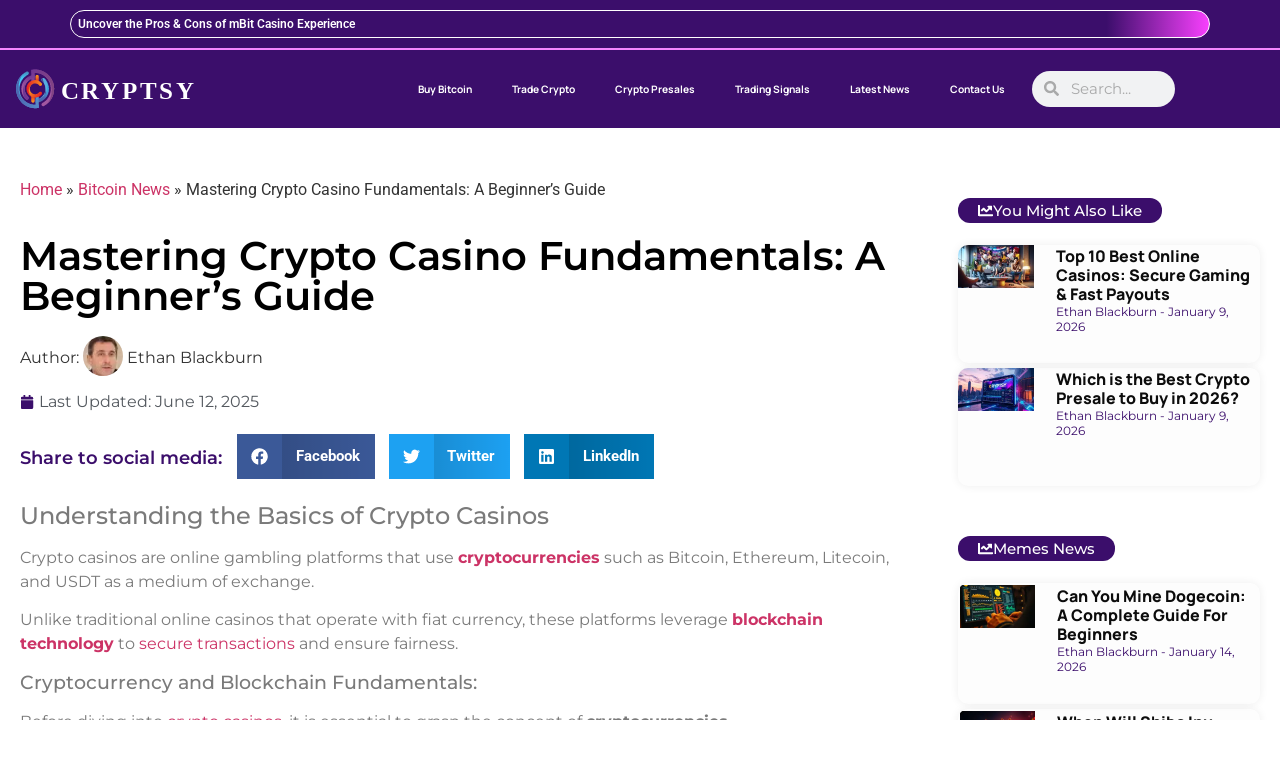

--- FILE ---
content_type: text/html; charset=UTF-8
request_url: https://cryptsy.com/mastering-crypto-casino-fundamentals/
body_size: 67531
content:
<!doctype html>
<html lang="en-US" prefix="og: https://ogp.me/ns#">
<head><meta charset="UTF-8"><script>if(navigator.userAgent.match(/MSIE|Internet Explorer/i)||navigator.userAgent.match(/Trident\/7\..*?rv:11/i)){var href=document.location.href;if(!href.match(/[?&]nowprocket/)){if(href.indexOf("?")==-1){if(href.indexOf("#")==-1){document.location.href=href+"?nowprocket=1"}else{document.location.href=href.replace("#","?nowprocket=1#")}}else{if(href.indexOf("#")==-1){document.location.href=href+"&nowprocket=1"}else{document.location.href=href.replace("#","&nowprocket=1#")}}}}</script><script>(()=>{class RocketLazyLoadScripts{constructor(){this.v="2.0.4",this.userEvents=["keydown","keyup","mousedown","mouseup","mousemove","mouseover","mouseout","touchmove","touchstart","touchend","touchcancel","wheel","click","dblclick","input"],this.attributeEvents=["onblur","onclick","oncontextmenu","ondblclick","onfocus","onmousedown","onmouseenter","onmouseleave","onmousemove","onmouseout","onmouseover","onmouseup","onmousewheel","onscroll","onsubmit"]}async t(){this.i(),this.o(),/iP(ad|hone)/.test(navigator.userAgent)&&this.h(),this.u(),this.l(this),this.m(),this.k(this),this.p(this),this._(),await Promise.all([this.R(),this.L()]),this.lastBreath=Date.now(),this.S(this),this.P(),this.D(),this.O(),this.M(),await this.C(this.delayedScripts.normal),await this.C(this.delayedScripts.defer),await this.C(this.delayedScripts.async),await this.T(),await this.F(),await this.j(),await this.A(),window.dispatchEvent(new Event("rocket-allScriptsLoaded")),this.everythingLoaded=!0,this.lastTouchEnd&&await new Promise(t=>setTimeout(t,500-Date.now()+this.lastTouchEnd)),this.I(),this.H(),this.U(),this.W()}i(){this.CSPIssue=sessionStorage.getItem("rocketCSPIssue"),document.addEventListener("securitypolicyviolation",t=>{this.CSPIssue||"script-src-elem"!==t.violatedDirective||"data"!==t.blockedURI||(this.CSPIssue=!0,sessionStorage.setItem("rocketCSPIssue",!0))},{isRocket:!0})}o(){window.addEventListener("pageshow",t=>{this.persisted=t.persisted,this.realWindowLoadedFired=!0},{isRocket:!0}),window.addEventListener("pagehide",()=>{this.onFirstUserAction=null},{isRocket:!0})}h(){let t;function e(e){t=e}window.addEventListener("touchstart",e,{isRocket:!0}),window.addEventListener("touchend",function i(o){o.changedTouches[0]&&t.changedTouches[0]&&Math.abs(o.changedTouches[0].pageX-t.changedTouches[0].pageX)<10&&Math.abs(o.changedTouches[0].pageY-t.changedTouches[0].pageY)<10&&o.timeStamp-t.timeStamp<200&&(window.removeEventListener("touchstart",e,{isRocket:!0}),window.removeEventListener("touchend",i,{isRocket:!0}),"INPUT"===o.target.tagName&&"text"===o.target.type||(o.target.dispatchEvent(new TouchEvent("touchend",{target:o.target,bubbles:!0})),o.target.dispatchEvent(new MouseEvent("mouseover",{target:o.target,bubbles:!0})),o.target.dispatchEvent(new PointerEvent("click",{target:o.target,bubbles:!0,cancelable:!0,detail:1,clientX:o.changedTouches[0].clientX,clientY:o.changedTouches[0].clientY})),event.preventDefault()))},{isRocket:!0})}q(t){this.userActionTriggered||("mousemove"!==t.type||this.firstMousemoveIgnored?"keyup"===t.type||"mouseover"===t.type||"mouseout"===t.type||(this.userActionTriggered=!0,this.onFirstUserAction&&this.onFirstUserAction()):this.firstMousemoveIgnored=!0),"click"===t.type&&t.preventDefault(),t.stopPropagation(),t.stopImmediatePropagation(),"touchstart"===this.lastEvent&&"touchend"===t.type&&(this.lastTouchEnd=Date.now()),"click"===t.type&&(this.lastTouchEnd=0),this.lastEvent=t.type,t.composedPath&&t.composedPath()[0].getRootNode()instanceof ShadowRoot&&(t.rocketTarget=t.composedPath()[0]),this.savedUserEvents.push(t)}u(){this.savedUserEvents=[],this.userEventHandler=this.q.bind(this),this.userEvents.forEach(t=>window.addEventListener(t,this.userEventHandler,{passive:!1,isRocket:!0})),document.addEventListener("visibilitychange",this.userEventHandler,{isRocket:!0})}U(){this.userEvents.forEach(t=>window.removeEventListener(t,this.userEventHandler,{passive:!1,isRocket:!0})),document.removeEventListener("visibilitychange",this.userEventHandler,{isRocket:!0}),this.savedUserEvents.forEach(t=>{(t.rocketTarget||t.target).dispatchEvent(new window[t.constructor.name](t.type,t))})}m(){const t="return false",e=Array.from(this.attributeEvents,t=>"data-rocket-"+t),i="["+this.attributeEvents.join("],[")+"]",o="[data-rocket-"+this.attributeEvents.join("],[data-rocket-")+"]",s=(e,i,o)=>{o&&o!==t&&(e.setAttribute("data-rocket-"+i,o),e["rocket"+i]=new Function("event",o),e.setAttribute(i,t))};new MutationObserver(t=>{for(const n of t)"attributes"===n.type&&(n.attributeName.startsWith("data-rocket-")||this.everythingLoaded?n.attributeName.startsWith("data-rocket-")&&this.everythingLoaded&&this.N(n.target,n.attributeName.substring(12)):s(n.target,n.attributeName,n.target.getAttribute(n.attributeName))),"childList"===n.type&&n.addedNodes.forEach(t=>{if(t.nodeType===Node.ELEMENT_NODE)if(this.everythingLoaded)for(const i of[t,...t.querySelectorAll(o)])for(const t of i.getAttributeNames())e.includes(t)&&this.N(i,t.substring(12));else for(const e of[t,...t.querySelectorAll(i)])for(const t of e.getAttributeNames())this.attributeEvents.includes(t)&&s(e,t,e.getAttribute(t))})}).observe(document,{subtree:!0,childList:!0,attributeFilter:[...this.attributeEvents,...e]})}I(){this.attributeEvents.forEach(t=>{document.querySelectorAll("[data-rocket-"+t+"]").forEach(e=>{this.N(e,t)})})}N(t,e){const i=t.getAttribute("data-rocket-"+e);i&&(t.setAttribute(e,i),t.removeAttribute("data-rocket-"+e))}k(t){Object.defineProperty(HTMLElement.prototype,"onclick",{get(){return this.rocketonclick||null},set(e){this.rocketonclick=e,this.setAttribute(t.everythingLoaded?"onclick":"data-rocket-onclick","this.rocketonclick(event)")}})}S(t){function e(e,i){let o=e[i];e[i]=null,Object.defineProperty(e,i,{get:()=>o,set(s){t.everythingLoaded?o=s:e["rocket"+i]=o=s}})}e(document,"onreadystatechange"),e(window,"onload"),e(window,"onpageshow");try{Object.defineProperty(document,"readyState",{get:()=>t.rocketReadyState,set(e){t.rocketReadyState=e},configurable:!0}),document.readyState="loading"}catch(t){console.log("WPRocket DJE readyState conflict, bypassing")}}l(t){this.originalAddEventListener=EventTarget.prototype.addEventListener,this.originalRemoveEventListener=EventTarget.prototype.removeEventListener,this.savedEventListeners=[],EventTarget.prototype.addEventListener=function(e,i,o){o&&o.isRocket||!t.B(e,this)&&!t.userEvents.includes(e)||t.B(e,this)&&!t.userActionTriggered||e.startsWith("rocket-")||t.everythingLoaded?t.originalAddEventListener.call(this,e,i,o):(t.savedEventListeners.push({target:this,remove:!1,type:e,func:i,options:o}),"mouseenter"!==e&&"mouseleave"!==e||t.originalAddEventListener.call(this,e,t.savedUserEvents.push,o))},EventTarget.prototype.removeEventListener=function(e,i,o){o&&o.isRocket||!t.B(e,this)&&!t.userEvents.includes(e)||t.B(e,this)&&!t.userActionTriggered||e.startsWith("rocket-")||t.everythingLoaded?t.originalRemoveEventListener.call(this,e,i,o):t.savedEventListeners.push({target:this,remove:!0,type:e,func:i,options:o})}}J(t,e){this.savedEventListeners=this.savedEventListeners.filter(i=>{let o=i.type,s=i.target||window;return e!==o||t!==s||(this.B(o,s)&&(i.type="rocket-"+o),this.$(i),!1)})}H(){EventTarget.prototype.addEventListener=this.originalAddEventListener,EventTarget.prototype.removeEventListener=this.originalRemoveEventListener,this.savedEventListeners.forEach(t=>this.$(t))}$(t){t.remove?this.originalRemoveEventListener.call(t.target,t.type,t.func,t.options):this.originalAddEventListener.call(t.target,t.type,t.func,t.options)}p(t){let e;function i(e){return t.everythingLoaded?e:e.split(" ").map(t=>"load"===t||t.startsWith("load.")?"rocket-jquery-load":t).join(" ")}function o(o){function s(e){const s=o.fn[e];o.fn[e]=o.fn.init.prototype[e]=function(){return this[0]===window&&t.userActionTriggered&&("string"==typeof arguments[0]||arguments[0]instanceof String?arguments[0]=i(arguments[0]):"object"==typeof arguments[0]&&Object.keys(arguments[0]).forEach(t=>{const e=arguments[0][t];delete arguments[0][t],arguments[0][i(t)]=e})),s.apply(this,arguments),this}}if(o&&o.fn&&!t.allJQueries.includes(o)){const e={DOMContentLoaded:[],"rocket-DOMContentLoaded":[]};for(const t in e)document.addEventListener(t,()=>{e[t].forEach(t=>t())},{isRocket:!0});o.fn.ready=o.fn.init.prototype.ready=function(i){function s(){parseInt(o.fn.jquery)>2?setTimeout(()=>i.bind(document)(o)):i.bind(document)(o)}return"function"==typeof i&&(t.realDomReadyFired?!t.userActionTriggered||t.fauxDomReadyFired?s():e["rocket-DOMContentLoaded"].push(s):e.DOMContentLoaded.push(s)),o([])},s("on"),s("one"),s("off"),t.allJQueries.push(o)}e=o}t.allJQueries=[],o(window.jQuery),Object.defineProperty(window,"jQuery",{get:()=>e,set(t){o(t)}})}P(){const t=new Map;document.write=document.writeln=function(e){const i=document.currentScript,o=document.createRange(),s=i.parentElement;let n=t.get(i);void 0===n&&(n=i.nextSibling,t.set(i,n));const c=document.createDocumentFragment();o.setStart(c,0),c.appendChild(o.createContextualFragment(e)),s.insertBefore(c,n)}}async R(){return new Promise(t=>{this.userActionTriggered?t():this.onFirstUserAction=t})}async L(){return new Promise(t=>{document.addEventListener("DOMContentLoaded",()=>{this.realDomReadyFired=!0,t()},{isRocket:!0})})}async j(){return this.realWindowLoadedFired?Promise.resolve():new Promise(t=>{window.addEventListener("load",t,{isRocket:!0})})}M(){this.pendingScripts=[];this.scriptsMutationObserver=new MutationObserver(t=>{for(const e of t)e.addedNodes.forEach(t=>{"SCRIPT"!==t.tagName||t.noModule||t.isWPRocket||this.pendingScripts.push({script:t,promise:new Promise(e=>{const i=()=>{const i=this.pendingScripts.findIndex(e=>e.script===t);i>=0&&this.pendingScripts.splice(i,1),e()};t.addEventListener("load",i,{isRocket:!0}),t.addEventListener("error",i,{isRocket:!0}),setTimeout(i,1e3)})})})}),this.scriptsMutationObserver.observe(document,{childList:!0,subtree:!0})}async F(){await this.X(),this.pendingScripts.length?(await this.pendingScripts[0].promise,await this.F()):this.scriptsMutationObserver.disconnect()}D(){this.delayedScripts={normal:[],async:[],defer:[]},document.querySelectorAll("script[type$=rocketlazyloadscript]").forEach(t=>{t.hasAttribute("data-rocket-src")?t.hasAttribute("async")&&!1!==t.async?this.delayedScripts.async.push(t):t.hasAttribute("defer")&&!1!==t.defer||"module"===t.getAttribute("data-rocket-type")?this.delayedScripts.defer.push(t):this.delayedScripts.normal.push(t):this.delayedScripts.normal.push(t)})}async _(){await this.L();let t=[];document.querySelectorAll("script[type$=rocketlazyloadscript][data-rocket-src]").forEach(e=>{let i=e.getAttribute("data-rocket-src");if(i&&!i.startsWith("data:")){i.startsWith("//")&&(i=location.protocol+i);try{const o=new URL(i).origin;o!==location.origin&&t.push({src:o,crossOrigin:e.crossOrigin||"module"===e.getAttribute("data-rocket-type")})}catch(t){}}}),t=[...new Map(t.map(t=>[JSON.stringify(t),t])).values()],this.Y(t,"preconnect")}async G(t){if(await this.K(),!0!==t.noModule||!("noModule"in HTMLScriptElement.prototype))return new Promise(e=>{let i;function o(){(i||t).setAttribute("data-rocket-status","executed"),e()}try{if(navigator.userAgent.includes("Firefox/")||""===navigator.vendor||this.CSPIssue)i=document.createElement("script"),[...t.attributes].forEach(t=>{let e=t.nodeName;"type"!==e&&("data-rocket-type"===e&&(e="type"),"data-rocket-src"===e&&(e="src"),i.setAttribute(e,t.nodeValue))}),t.text&&(i.text=t.text),t.nonce&&(i.nonce=t.nonce),i.hasAttribute("src")?(i.addEventListener("load",o,{isRocket:!0}),i.addEventListener("error",()=>{i.setAttribute("data-rocket-status","failed-network"),e()},{isRocket:!0}),setTimeout(()=>{i.isConnected||e()},1)):(i.text=t.text,o()),i.isWPRocket=!0,t.parentNode.replaceChild(i,t);else{const i=t.getAttribute("data-rocket-type"),s=t.getAttribute("data-rocket-src");i?(t.type=i,t.removeAttribute("data-rocket-type")):t.removeAttribute("type"),t.addEventListener("load",o,{isRocket:!0}),t.addEventListener("error",i=>{this.CSPIssue&&i.target.src.startsWith("data:")?(console.log("WPRocket: CSP fallback activated"),t.removeAttribute("src"),this.G(t).then(e)):(t.setAttribute("data-rocket-status","failed-network"),e())},{isRocket:!0}),s?(t.fetchPriority="high",t.removeAttribute("data-rocket-src"),t.src=s):t.src="data:text/javascript;base64,"+window.btoa(unescape(encodeURIComponent(t.text)))}}catch(i){t.setAttribute("data-rocket-status","failed-transform"),e()}});t.setAttribute("data-rocket-status","skipped")}async C(t){const e=t.shift();return e?(e.isConnected&&await this.G(e),this.C(t)):Promise.resolve()}O(){this.Y([...this.delayedScripts.normal,...this.delayedScripts.defer,...this.delayedScripts.async],"preload")}Y(t,e){this.trash=this.trash||[];let i=!0;var o=document.createDocumentFragment();t.forEach(t=>{const s=t.getAttribute&&t.getAttribute("data-rocket-src")||t.src;if(s&&!s.startsWith("data:")){const n=document.createElement("link");n.href=s,n.rel=e,"preconnect"!==e&&(n.as="script",n.fetchPriority=i?"high":"low"),t.getAttribute&&"module"===t.getAttribute("data-rocket-type")&&(n.crossOrigin=!0),t.crossOrigin&&(n.crossOrigin=t.crossOrigin),t.integrity&&(n.integrity=t.integrity),t.nonce&&(n.nonce=t.nonce),o.appendChild(n),this.trash.push(n),i=!1}}),document.head.appendChild(o)}W(){this.trash.forEach(t=>t.remove())}async T(){try{document.readyState="interactive"}catch(t){}this.fauxDomReadyFired=!0;try{await this.K(),this.J(document,"readystatechange"),document.dispatchEvent(new Event("rocket-readystatechange")),await this.K(),document.rocketonreadystatechange&&document.rocketonreadystatechange(),await this.K(),this.J(document,"DOMContentLoaded"),document.dispatchEvent(new Event("rocket-DOMContentLoaded")),await this.K(),this.J(window,"DOMContentLoaded"),window.dispatchEvent(new Event("rocket-DOMContentLoaded"))}catch(t){console.error(t)}}async A(){try{document.readyState="complete"}catch(t){}try{await this.K(),this.J(document,"readystatechange"),document.dispatchEvent(new Event("rocket-readystatechange")),await this.K(),document.rocketonreadystatechange&&document.rocketonreadystatechange(),await this.K(),this.J(window,"load"),window.dispatchEvent(new Event("rocket-load")),await this.K(),window.rocketonload&&window.rocketonload(),await this.K(),this.allJQueries.forEach(t=>t(window).trigger("rocket-jquery-load")),await this.K(),this.J(window,"pageshow");const t=new Event("rocket-pageshow");t.persisted=this.persisted,window.dispatchEvent(t),await this.K(),window.rocketonpageshow&&window.rocketonpageshow({persisted:this.persisted})}catch(t){console.error(t)}}async K(){Date.now()-this.lastBreath>45&&(await this.X(),this.lastBreath=Date.now())}async X(){return document.hidden?new Promise(t=>setTimeout(t)):new Promise(t=>requestAnimationFrame(t))}B(t,e){return e===document&&"readystatechange"===t||(e===document&&"DOMContentLoaded"===t||(e===window&&"DOMContentLoaded"===t||(e===window&&"load"===t||e===window&&"pageshow"===t)))}static run(){(new RocketLazyLoadScripts).t()}}RocketLazyLoadScripts.run()})();</script>
	
	<meta name="viewport" content="width=device-width, initial-scale=1">
	<link rel="profile" href="https://gmpg.org/xfn/11">
	
<!-- Search Engine Optimization by Rank Math PRO - https://rankmath.com/ -->
<title>Mastering Crypto Casino Fundamentals: A Beginner&#039;s Guide</title>
<style id="wpr-usedcss">img:is([sizes=auto i],[sizes^="auto," i]){contain-intrinsic-size:3000px 1500px}img.emoji{display:inline!important;border:none!important;box-shadow:none!important;height:1em!important;width:1em!important;margin:0 .07em!important;vertical-align:-.1em!important;background:0 0!important;padding:0!important}:where(.wp-block-button__link){border-radius:9999px;box-shadow:none;padding:calc(.667em + 2px) calc(1.333em + 2px);text-decoration:none}:root :where(.wp-block-button .wp-block-button__link.is-style-outline),:root :where(.wp-block-button.is-style-outline>.wp-block-button__link){border:2px solid;padding:.667em 1.333em}:root :where(.wp-block-button .wp-block-button__link.is-style-outline:not(.has-text-color)),:root :where(.wp-block-button.is-style-outline>.wp-block-button__link:not(.has-text-color)){color:currentColor}:root :where(.wp-block-button .wp-block-button__link.is-style-outline:not(.has-background)),:root :where(.wp-block-button.is-style-outline>.wp-block-button__link:not(.has-background)){background-color:initial;background-image:none}:where(.wp-block-calendar table:not(.has-background) th){background:#ddd}:where(.wp-block-columns){margin-bottom:1.75em}:where(.wp-block-columns.has-background){padding:1.25em 2.375em}:where(.wp-block-post-comments input[type=submit]){border:none}:where(.wp-block-cover-image:not(.has-text-color)),:where(.wp-block-cover:not(.has-text-color)){color:#fff}:where(.wp-block-cover-image.is-light:not(.has-text-color)),:where(.wp-block-cover.is-light:not(.has-text-color)){color:#000}:root :where(.wp-block-cover h1:not(.has-text-color)),:root :where(.wp-block-cover h2:not(.has-text-color)),:root :where(.wp-block-cover h3:not(.has-text-color)),:root :where(.wp-block-cover h4:not(.has-text-color)),:root :where(.wp-block-cover h5:not(.has-text-color)),:root :where(.wp-block-cover h6:not(.has-text-color)),:root :where(.wp-block-cover p:not(.has-text-color)){color:inherit}:where(.wp-block-file){margin-bottom:1.5em}:where(.wp-block-file__button){border-radius:2em;display:inline-block;padding:.5em 1em}:where(.wp-block-file__button):is(a):active,:where(.wp-block-file__button):is(a):focus,:where(.wp-block-file__button):is(a):hover,:where(.wp-block-file__button):is(a):visited{box-shadow:none;color:#fff;opacity:.85;text-decoration:none}:where(.wp-block-group.wp-block-group-is-layout-constrained){position:relative}:root :where(.wp-block-image.is-style-rounded img,.wp-block-image .is-style-rounded img){border-radius:9999px}:where(.wp-block-latest-comments:not([style*=line-height] .wp-block-latest-comments__comment)){line-height:1.1}:where(.wp-block-latest-comments:not([style*=line-height] .wp-block-latest-comments__comment-excerpt p)){line-height:1.8}:root :where(.wp-block-latest-posts.is-grid){padding:0}:root :where(.wp-block-latest-posts.wp-block-latest-posts__list){padding-left:0}ol,ul{box-sizing:border-box}:root :where(.wp-block-list.has-background){padding:1.25em 2.375em}:where(.wp-block-navigation.has-background .wp-block-navigation-item a:not(.wp-element-button)),:where(.wp-block-navigation.has-background .wp-block-navigation-submenu a:not(.wp-element-button)){padding:.5em 1em}:where(.wp-block-navigation .wp-block-navigation__submenu-container .wp-block-navigation-item a:not(.wp-element-button)),:where(.wp-block-navigation .wp-block-navigation__submenu-container .wp-block-navigation-submenu a:not(.wp-element-button)),:where(.wp-block-navigation .wp-block-navigation__submenu-container .wp-block-navigation-submenu button.wp-block-navigation-item__content),:where(.wp-block-navigation .wp-block-navigation__submenu-container .wp-block-pages-list__item button.wp-block-navigation-item__content){padding:.5em 1em}:root :where(p.has-background){padding:1.25em 2.375em}:where(p.has-text-color:not(.has-link-color)) a{color:inherit}:where(.wp-block-post-comments-form) input:not([type=submit]),:where(.wp-block-post-comments-form) textarea{border:1px solid #949494;font-family:inherit;font-size:1em}:where(.wp-block-post-comments-form) input:where(:not([type=submit]):not([type=checkbox])),:where(.wp-block-post-comments-form) textarea{padding:calc(.667em + 2px)}:where(.wp-block-post-excerpt){box-sizing:border-box;margin-bottom:var(--wp--style--block-gap);margin-top:var(--wp--style--block-gap)}:where(.wp-block-preformatted.has-background){padding:1.25em 2.375em}:where(.wp-block-search__button){border:1px solid #ccc;padding:6px 10px}:where(.wp-block-search__input){font-family:inherit;font-size:inherit;font-style:inherit;font-weight:inherit;letter-spacing:inherit;line-height:inherit;text-transform:inherit}:where(.wp-block-search__button-inside .wp-block-search__inside-wrapper){border:1px solid #949494;box-sizing:border-box;padding:4px}:where(.wp-block-search__button-inside .wp-block-search__inside-wrapper) .wp-block-search__input{border:none;border-radius:0;padding:0 4px}:where(.wp-block-search__button-inside .wp-block-search__inside-wrapper) .wp-block-search__input:focus{outline:0}:where(.wp-block-search__button-inside .wp-block-search__inside-wrapper) :where(.wp-block-search__button){padding:4px 8px}:root :where(.wp-block-separator.is-style-dots){height:auto;line-height:1;text-align:center}:root :where(.wp-block-separator.is-style-dots):before{color:currentColor;content:"···";font-family:serif;font-size:1.5em;letter-spacing:2em;padding-left:2em}:root :where(.wp-block-site-logo.is-style-rounded){border-radius:9999px}:where(.wp-block-social-links:not(.is-style-logos-only)) .wp-social-link{background-color:#f0f0f0;color:#444}:where(.wp-block-social-links:not(.is-style-logos-only)) .wp-social-link-amazon{background-color:#f90;color:#fff}:where(.wp-block-social-links:not(.is-style-logos-only)) .wp-social-link-bandcamp{background-color:#1ea0c3;color:#fff}:where(.wp-block-social-links:not(.is-style-logos-only)) .wp-social-link-behance{background-color:#0757fe;color:#fff}:where(.wp-block-social-links:not(.is-style-logos-only)) .wp-social-link-bluesky{background-color:#0a7aff;color:#fff}:where(.wp-block-social-links:not(.is-style-logos-only)) .wp-social-link-codepen{background-color:#1e1f26;color:#fff}:where(.wp-block-social-links:not(.is-style-logos-only)) .wp-social-link-deviantart{background-color:#02e49b;color:#fff}:where(.wp-block-social-links:not(.is-style-logos-only)) .wp-social-link-discord{background-color:#5865f2;color:#fff}:where(.wp-block-social-links:not(.is-style-logos-only)) .wp-social-link-dribbble{background-color:#e94c89;color:#fff}:where(.wp-block-social-links:not(.is-style-logos-only)) .wp-social-link-dropbox{background-color:#4280ff;color:#fff}:where(.wp-block-social-links:not(.is-style-logos-only)) .wp-social-link-etsy{background-color:#f45800;color:#fff}:where(.wp-block-social-links:not(.is-style-logos-only)) .wp-social-link-facebook{background-color:#0866ff;color:#fff}:where(.wp-block-social-links:not(.is-style-logos-only)) .wp-social-link-fivehundredpx{background-color:#000;color:#fff}:where(.wp-block-social-links:not(.is-style-logos-only)) .wp-social-link-flickr{background-color:#0461dd;color:#fff}:where(.wp-block-social-links:not(.is-style-logos-only)) .wp-social-link-foursquare{background-color:#e65678;color:#fff}:where(.wp-block-social-links:not(.is-style-logos-only)) .wp-social-link-github{background-color:#24292d;color:#fff}:where(.wp-block-social-links:not(.is-style-logos-only)) .wp-social-link-goodreads{background-color:#eceadd;color:#382110}:where(.wp-block-social-links:not(.is-style-logos-only)) .wp-social-link-google{background-color:#ea4434;color:#fff}:where(.wp-block-social-links:not(.is-style-logos-only)) .wp-social-link-gravatar{background-color:#1d4fc4;color:#fff}:where(.wp-block-social-links:not(.is-style-logos-only)) .wp-social-link-instagram{background-color:#f00075;color:#fff}:where(.wp-block-social-links:not(.is-style-logos-only)) .wp-social-link-lastfm{background-color:#e21b24;color:#fff}:where(.wp-block-social-links:not(.is-style-logos-only)) .wp-social-link-linkedin{background-color:#0d66c2;color:#fff}:where(.wp-block-social-links:not(.is-style-logos-only)) .wp-social-link-mastodon{background-color:#3288d4;color:#fff}:where(.wp-block-social-links:not(.is-style-logos-only)) .wp-social-link-medium{background-color:#000;color:#fff}:where(.wp-block-social-links:not(.is-style-logos-only)) .wp-social-link-meetup{background-color:#f6405f;color:#fff}:where(.wp-block-social-links:not(.is-style-logos-only)) .wp-social-link-patreon{background-color:#000;color:#fff}:where(.wp-block-social-links:not(.is-style-logos-only)) .wp-social-link-pinterest{background-color:#e60122;color:#fff}:where(.wp-block-social-links:not(.is-style-logos-only)) .wp-social-link-pocket{background-color:#ef4155;color:#fff}:where(.wp-block-social-links:not(.is-style-logos-only)) .wp-social-link-reddit{background-color:#ff4500;color:#fff}:where(.wp-block-social-links:not(.is-style-logos-only)) .wp-social-link-skype{background-color:#0478d7;color:#fff}:where(.wp-block-social-links:not(.is-style-logos-only)) .wp-social-link-snapchat{background-color:#fefc00;color:#fff;stroke:#000}:where(.wp-block-social-links:not(.is-style-logos-only)) .wp-social-link-soundcloud{background-color:#ff5600;color:#fff}:where(.wp-block-social-links:not(.is-style-logos-only)) .wp-social-link-spotify{background-color:#1bd760;color:#fff}:where(.wp-block-social-links:not(.is-style-logos-only)) .wp-social-link-telegram{background-color:#2aabee;color:#fff}:where(.wp-block-social-links:not(.is-style-logos-only)) .wp-social-link-threads{background-color:#000;color:#fff}:where(.wp-block-social-links:not(.is-style-logos-only)) .wp-social-link-tiktok{background-color:#000;color:#fff}:where(.wp-block-social-links:not(.is-style-logos-only)) .wp-social-link-tumblr{background-color:#011835;color:#fff}:where(.wp-block-social-links:not(.is-style-logos-only)) .wp-social-link-twitch{background-color:#6440a4;color:#fff}:where(.wp-block-social-links:not(.is-style-logos-only)) .wp-social-link-twitter{background-color:#1da1f2;color:#fff}:where(.wp-block-social-links:not(.is-style-logos-only)) .wp-social-link-vimeo{background-color:#1eb7ea;color:#fff}:where(.wp-block-social-links:not(.is-style-logos-only)) .wp-social-link-vk{background-color:#4680c2;color:#fff}:where(.wp-block-social-links:not(.is-style-logos-only)) .wp-social-link-wordpress{background-color:#3499cd;color:#fff}:where(.wp-block-social-links:not(.is-style-logos-only)) .wp-social-link-whatsapp{background-color:#25d366;color:#fff}:where(.wp-block-social-links:not(.is-style-logos-only)) .wp-social-link-x{background-color:#000;color:#fff}:where(.wp-block-social-links:not(.is-style-logos-only)) .wp-social-link-yelp{background-color:#d32422;color:#fff}:where(.wp-block-social-links:not(.is-style-logos-only)) .wp-social-link-youtube{background-color:red;color:#fff}:where(.wp-block-social-links.is-style-logos-only) .wp-social-link{background:0 0}:where(.wp-block-social-links.is-style-logos-only) .wp-social-link svg{height:1.25em;width:1.25em}:where(.wp-block-social-links.is-style-logos-only) .wp-social-link-amazon{color:#f90}:where(.wp-block-social-links.is-style-logos-only) .wp-social-link-bandcamp{color:#1ea0c3}:where(.wp-block-social-links.is-style-logos-only) .wp-social-link-behance{color:#0757fe}:where(.wp-block-social-links.is-style-logos-only) .wp-social-link-bluesky{color:#0a7aff}:where(.wp-block-social-links.is-style-logos-only) .wp-social-link-codepen{color:#1e1f26}:where(.wp-block-social-links.is-style-logos-only) .wp-social-link-deviantart{color:#02e49b}:where(.wp-block-social-links.is-style-logos-only) .wp-social-link-discord{color:#5865f2}:where(.wp-block-social-links.is-style-logos-only) .wp-social-link-dribbble{color:#e94c89}:where(.wp-block-social-links.is-style-logos-only) .wp-social-link-dropbox{color:#4280ff}:where(.wp-block-social-links.is-style-logos-only) .wp-social-link-etsy{color:#f45800}:where(.wp-block-social-links.is-style-logos-only) .wp-social-link-facebook{color:#0866ff}:where(.wp-block-social-links.is-style-logos-only) .wp-social-link-fivehundredpx{color:#000}:where(.wp-block-social-links.is-style-logos-only) .wp-social-link-flickr{color:#0461dd}:where(.wp-block-social-links.is-style-logos-only) .wp-social-link-foursquare{color:#e65678}:where(.wp-block-social-links.is-style-logos-only) .wp-social-link-github{color:#24292d}:where(.wp-block-social-links.is-style-logos-only) .wp-social-link-goodreads{color:#382110}:where(.wp-block-social-links.is-style-logos-only) .wp-social-link-google{color:#ea4434}:where(.wp-block-social-links.is-style-logos-only) .wp-social-link-gravatar{color:#1d4fc4}:where(.wp-block-social-links.is-style-logos-only) .wp-social-link-instagram{color:#f00075}:where(.wp-block-social-links.is-style-logos-only) .wp-social-link-lastfm{color:#e21b24}:where(.wp-block-social-links.is-style-logos-only) .wp-social-link-linkedin{color:#0d66c2}:where(.wp-block-social-links.is-style-logos-only) .wp-social-link-mastodon{color:#3288d4}:where(.wp-block-social-links.is-style-logos-only) .wp-social-link-medium{color:#000}:where(.wp-block-social-links.is-style-logos-only) .wp-social-link-meetup{color:#f6405f}:where(.wp-block-social-links.is-style-logos-only) .wp-social-link-patreon{color:#000}:where(.wp-block-social-links.is-style-logos-only) .wp-social-link-pinterest{color:#e60122}:where(.wp-block-social-links.is-style-logos-only) .wp-social-link-pocket{color:#ef4155}:where(.wp-block-social-links.is-style-logos-only) .wp-social-link-reddit{color:#ff4500}:where(.wp-block-social-links.is-style-logos-only) .wp-social-link-skype{color:#0478d7}:where(.wp-block-social-links.is-style-logos-only) .wp-social-link-snapchat{color:#fff;stroke:#000}:where(.wp-block-social-links.is-style-logos-only) .wp-social-link-soundcloud{color:#ff5600}:where(.wp-block-social-links.is-style-logos-only) .wp-social-link-spotify{color:#1bd760}:where(.wp-block-social-links.is-style-logos-only) .wp-social-link-telegram{color:#2aabee}:where(.wp-block-social-links.is-style-logos-only) .wp-social-link-threads{color:#000}:where(.wp-block-social-links.is-style-logos-only) .wp-social-link-tiktok{color:#000}:where(.wp-block-social-links.is-style-logos-only) .wp-social-link-tumblr{color:#011835}:where(.wp-block-social-links.is-style-logos-only) .wp-social-link-twitch{color:#6440a4}:where(.wp-block-social-links.is-style-logos-only) .wp-social-link-twitter{color:#1da1f2}:where(.wp-block-social-links.is-style-logos-only) .wp-social-link-vimeo{color:#1eb7ea}:where(.wp-block-social-links.is-style-logos-only) .wp-social-link-vk{color:#4680c2}:where(.wp-block-social-links.is-style-logos-only) .wp-social-link-whatsapp{color:#25d366}:where(.wp-block-social-links.is-style-logos-only) .wp-social-link-wordpress{color:#3499cd}:where(.wp-block-social-links.is-style-logos-only) .wp-social-link-x{color:#000}:where(.wp-block-social-links.is-style-logos-only) .wp-social-link-yelp{color:#d32422}:where(.wp-block-social-links.is-style-logos-only) .wp-social-link-youtube{color:red}:root :where(.wp-block-social-links .wp-social-link a){padding:.25em}:root :where(.wp-block-social-links.is-style-logos-only .wp-social-link a){padding:0}:root :where(.wp-block-social-links.is-style-pill-shape .wp-social-link a){padding-left:.6666666667em;padding-right:.6666666667em}:root :where(.wp-block-tag-cloud.is-style-outline){display:flex;flex-wrap:wrap;gap:1ch}:root :where(.wp-block-tag-cloud.is-style-outline a){border:1px solid;font-size:unset!important;margin-right:0;padding:1ch 2ch;text-decoration:none!important}:root :where(.wp-block-table-of-contents){box-sizing:border-box}:where(.wp-block-term-description){box-sizing:border-box;margin-bottom:var(--wp--style--block-gap);margin-top:var(--wp--style--block-gap)}:where(pre.wp-block-verse){font-family:inherit}:root{--wp--preset--font-size--normal:16px;--wp--preset--font-size--huge:42px}.screen-reader-text{border:0;clip-path:inset(50%);height:1px;margin:-1px;overflow:hidden;padding:0;position:absolute;width:1px;word-wrap:normal!important}.screen-reader-text:focus{background-color:#ddd;clip-path:none;color:#444;display:block;font-size:1em;height:auto;left:5px;line-height:normal;padding:15px 23px 14px;text-decoration:none;top:5px;width:auto;z-index:100000}html :where(.has-border-color){border-style:solid}html :where([style*=border-top-color]){border-top-style:solid}html :where([style*=border-right-color]){border-right-style:solid}html :where([style*=border-bottom-color]){border-bottom-style:solid}html :where([style*=border-left-color]){border-left-style:solid}html :where([style*=border-width]){border-style:solid}html :where([style*=border-top-width]){border-top-style:solid}html :where([style*=border-right-width]){border-right-style:solid}html :where([style*=border-bottom-width]){border-bottom-style:solid}html :where([style*=border-left-width]){border-left-style:solid}html :where(img[class*=wp-image-]){height:auto;max-width:100%}:where(figure){margin:0 0 1em}html :where(.is-position-sticky){--wp-admin--admin-bar--position-offset:var(--wp-admin--admin-bar--height,0px)}@media screen and (max-width:600px){html :where(.is-position-sticky){--wp-admin--admin-bar--position-offset:0px}}:root{--wp--preset--aspect-ratio--square:1;--wp--preset--aspect-ratio--4-3:4/3;--wp--preset--aspect-ratio--3-4:3/4;--wp--preset--aspect-ratio--3-2:3/2;--wp--preset--aspect-ratio--2-3:2/3;--wp--preset--aspect-ratio--16-9:16/9;--wp--preset--aspect-ratio--9-16:9/16;--wp--preset--color--black:#000000;--wp--preset--color--cyan-bluish-gray:#abb8c3;--wp--preset--color--white:#ffffff;--wp--preset--color--pale-pink:#f78da7;--wp--preset--color--vivid-red:#cf2e2e;--wp--preset--color--luminous-vivid-orange:#ff6900;--wp--preset--color--luminous-vivid-amber:#fcb900;--wp--preset--color--light-green-cyan:#7bdcb5;--wp--preset--color--vivid-green-cyan:#00d084;--wp--preset--color--pale-cyan-blue:#8ed1fc;--wp--preset--color--vivid-cyan-blue:#0693e3;--wp--preset--color--vivid-purple:#9b51e0;--wp--preset--gradient--vivid-cyan-blue-to-vivid-purple:linear-gradient(135deg,rgba(6, 147, 227, 1) 0%,rgb(155, 81, 224) 100%);--wp--preset--gradient--light-green-cyan-to-vivid-green-cyan:linear-gradient(135deg,rgb(122, 220, 180) 0%,rgb(0, 208, 130) 100%);--wp--preset--gradient--luminous-vivid-amber-to-luminous-vivid-orange:linear-gradient(135deg,rgba(252, 185, 0, 1) 0%,rgba(255, 105, 0, 1) 100%);--wp--preset--gradient--luminous-vivid-orange-to-vivid-red:linear-gradient(135deg,rgba(255, 105, 0, 1) 0%,rgb(207, 46, 46) 100%);--wp--preset--gradient--very-light-gray-to-cyan-bluish-gray:linear-gradient(135deg,rgb(238, 238, 238) 0%,rgb(169, 184, 195) 100%);--wp--preset--gradient--cool-to-warm-spectrum:linear-gradient(135deg,rgb(74, 234, 220) 0%,rgb(151, 120, 209) 20%,rgb(207, 42, 186) 40%,rgb(238, 44, 130) 60%,rgb(251, 105, 98) 80%,rgb(254, 248, 76) 100%);--wp--preset--gradient--blush-light-purple:linear-gradient(135deg,rgb(255, 206, 236) 0%,rgb(152, 150, 240) 100%);--wp--preset--gradient--blush-bordeaux:linear-gradient(135deg,rgb(254, 205, 165) 0%,rgb(254, 45, 45) 50%,rgb(107, 0, 62) 100%);--wp--preset--gradient--luminous-dusk:linear-gradient(135deg,rgb(255, 203, 112) 0%,rgb(199, 81, 192) 50%,rgb(65, 88, 208) 100%);--wp--preset--gradient--pale-ocean:linear-gradient(135deg,rgb(255, 245, 203) 0%,rgb(182, 227, 212) 50%,rgb(51, 167, 181) 100%);--wp--preset--gradient--electric-grass:linear-gradient(135deg,rgb(202, 248, 128) 0%,rgb(113, 206, 126) 100%);--wp--preset--gradient--midnight:linear-gradient(135deg,rgb(2, 3, 129) 0%,rgb(40, 116, 252) 100%);--wp--preset--font-size--small:13px;--wp--preset--font-size--medium:20px;--wp--preset--font-size--large:36px;--wp--preset--font-size--x-large:42px;--wp--preset--spacing--20:0.44rem;--wp--preset--spacing--30:0.67rem;--wp--preset--spacing--40:1rem;--wp--preset--spacing--50:1.5rem;--wp--preset--spacing--60:2.25rem;--wp--preset--spacing--70:3.38rem;--wp--preset--spacing--80:5.06rem;--wp--preset--shadow--natural:6px 6px 9px rgba(0, 0, 0, .2);--wp--preset--shadow--deep:12px 12px 50px rgba(0, 0, 0, .4);--wp--preset--shadow--sharp:6px 6px 0px rgba(0, 0, 0, .2);--wp--preset--shadow--outlined:6px 6px 0px -3px rgba(255, 255, 255, 1),6px 6px rgba(0, 0, 0, 1);--wp--preset--shadow--crisp:6px 6px 0px rgba(0, 0, 0, 1)}:root{--wp--style--global--content-size:800px;--wp--style--global--wide-size:1200px}:where(body){margin:0}:where(.wp-site-blocks)>*{margin-block-start:24px;margin-block-end:0}:where(.wp-site-blocks)>:first-child{margin-block-start:0}:where(.wp-site-blocks)>:last-child{margin-block-end:0}:root{--wp--style--block-gap:24px}:root :where(.is-layout-flow)>:first-child{margin-block-start:0}:root :where(.is-layout-flow)>:last-child{margin-block-end:0}:root :where(.is-layout-flow)>*{margin-block-start:24px;margin-block-end:0}:root :where(.is-layout-constrained)>:first-child{margin-block-start:0}:root :where(.is-layout-constrained)>:last-child{margin-block-end:0}:root :where(.is-layout-constrained)>*{margin-block-start:24px;margin-block-end:0}:root :where(.is-layout-flex){gap:24px}:root :where(.is-layout-grid){gap:24px}body{padding-top:0;padding-right:0;padding-bottom:0;padding-left:0}a:where(:not(.wp-element-button)){text-decoration:underline}:root :where(.wp-element-button,.wp-block-button__link){background-color:#32373c;border-width:0;color:#fff;font-family:inherit;font-size:inherit;line-height:inherit;padding:calc(.667em + 2px) calc(1.333em + 2px);text-decoration:none}:root :where(.wp-block-pullquote){font-size:1.5em;line-height:1.6}@font-face{font-display:swap;font-family:Lato;font-style:normal;font-weight:400;src:url(https://fonts.gstatic.com/s/lato/v24/S6uyw4BMUTPHjx4wXg.woff2) format('woff2');unicode-range:U+0000-00FF,U+0131,U+0152-0153,U+02BB-02BC,U+02C6,U+02DA,U+02DC,U+0304,U+0308,U+0329,U+2000-206F,U+20AC,U+2122,U+2191,U+2193,U+2212,U+2215,U+FEFF,U+FFFD}[class*=" micon-"]:before,[class^=micon-]:before{font-family:massive-crypto!important;font-style:normal!important;font-weight:400!important;font-variant:normal!important;text-transform:none!important;line-height:1;vertical-align:middle;-webkit-font-smoothing:antialiased;-moz-osx-font-smoothing:grayscale}.micon-arrow-circle-o-left:before{content:"\65"}.micon-arrow-circle-o-right:before{content:"\66"}.mcwp-crypto .mcwp-crypto figure,.mcwp-crypto .mcwp-crypto menu,.mcwp-crypto a,.mcwp-crypto abbr,.mcwp-crypto acronym,.mcwp-crypto address,.mcwp-crypto article,.mcwp-crypto aside,.mcwp-crypto audio,.mcwp-crypto b,.mcwp-crypto big,.mcwp-crypto blockquote,.mcwp-crypto canvas,.mcwp-crypto caption,.mcwp-crypto center,.mcwp-crypto cite,.mcwp-crypto code,.mcwp-crypto dd,.mcwp-crypto del,.mcwp-crypto details,.mcwp-crypto dfn,.mcwp-crypto div,.mcwp-crypto dl,.mcwp-crypto dt,.mcwp-crypto em,.mcwp-crypto fieldset,.mcwp-crypto figcaption,.mcwp-crypto footer,.mcwp-crypto form,.mcwp-crypto h1,.mcwp-crypto h2,.mcwp-crypto h3,.mcwp-crypto h4,.mcwp-crypto h5,.mcwp-crypto h6,.mcwp-crypto header,.mcwp-crypto hgroup,.mcwp-crypto i,.mcwp-crypto iframe,.mcwp-crypto img,.mcwp-crypto ins,.mcwp-crypto kbd,.mcwp-crypto label,.mcwp-crypto legend,.mcwp-crypto li,.mcwp-crypto mark,.mcwp-crypto nav,.mcwp-crypto object,.mcwp-crypto ol,.mcwp-crypto output,.mcwp-crypto p,.mcwp-crypto pre,.mcwp-crypto ruby,.mcwp-crypto s,.mcwp-crypto samp,.mcwp-crypto section,.mcwp-crypto small,.mcwp-crypto span,.mcwp-crypto strike,.mcwp-crypto strong,.mcwp-crypto sub,.mcwp-crypto summary,.mcwp-crypto sup,.mcwp-crypto table,.mcwp-crypto tbody,.mcwp-crypto td,.mcwp-crypto tfoot,.mcwp-crypto th,.mcwp-crypto thead,.mcwp-crypto time,.mcwp-crypto tr,.mcwp-crypto tt,.mcwp-crypto ul,.mcwp-crypto var,.mcwp-crypto video{margin:0;padding:0;border:0;font-size:inherit;font:inherit;font-family:Lato,sans-serif;vertical-align:baseline;line-height:1.5;-webkit-box-sizing:border-box;box-sizing:border-box}.mcwp-crypto span:not([class*=mcwp]){padding:2px 8px 2px 6px}.mcwp-crypto article,.mcwp-crypto aside,.mcwp-crypto details,.mcwp-crypto figcaption,.mcwp-crypto figure,.mcwp-crypto footer,.mcwp-crypto header,.mcwp-crypto hgroup,.mcwp-crypto menu,.mcwp-crypto nav,.mcwp-crypto section{display:block}.mcwp-crypto ol,.mcwp-crypto ul{list-style:none!important}.mcwp-crypto blockquote{quotes:none}.mcwp-crypto blockquote:after,.mcwp-crypto blockquote:before{content:'';content:none}.mcwp-crypto .invert-act img.invertable{-webkit-filter:invert(100%);filter:invert(100%)}.mcwp-crypto .invert-act .bg img.invertable{-webkit-filter:grayscale(100%) invert(100%);filter:grayscale(100%) invert(100%)}.mcwp-crypto .mcwp-ticker{overflow:hidden;opacity:0;-webkit-transition:1s;transition:all 1s}.mcwp-crypto .mcwp-ticker.mcwp-footer,.mcwp-crypto .mcwp-ticker.mcwp-header{width:100%;position:fixed;left:0;z-index:100000}.mcwp-crypto .mcwp-ticker.mcwp-header{top:0}.mcwp-crypto .mcwp-ticker.mcwp-footer{bottom:0}.mcwp-crypto .cc-ticker{border:0}.mcwp-crypto ul.cc-stats{margin:0!important;padding:0!important;border:0!important;white-space:nowrap;list-style:none!important}.mcwp-crypto ul.cc-stats li.cc-coin{padding:10px 8px!important;display:inline-block;margin:0!important;border:0!important}.mcwp-crypto ul.cc-stats li.cc-coin div b{font-weight:700;text-align:center}.mcwp-crypto ul.cc-stats li.cc-coin div b span:first-child{display:inline;font-size:80%;padding:0}.mcwp-crypto ul.cc-stats li.cc-coin div b span:first-child+span{font-weight:400}.mcwp-crypto .cc-coin>div{position:relative}.mcwp-crypto .cc-coin svg{width:24px;display:inline-block;vertical-align:middle;margin-right:5px}.mcwp-crypto li.cc-coin:before{display:none}.mcwp-crypto .cc-white-color{background:#fff}.mcwp-crypto .cc-stats{font-size:14px!important}.mcwp-crypto .cc-stats{position:relative;width:100%;-webkit-animation:linear infinite ticker;-moz-animation:linear infinite ticker;animation:linear infinite ticker}.mcwp-crypto:hover .cc-stats{-webkit-animation-play-state:paused;-moz-animation-play-state:paused;animation-play-state:paused}.mcwp-crypto .cc-stats .cc-dup{display:inline}@-webkit-keyframes ticker{0%{-webkit-transform:translateX(0);transform:translateX(0)}100%{-webkit-transform:translateX(-100%);transform:translateX(-100%)}}@keyframes ticker{0%{-webkit-transform:translateX(0);transform:translateX(0)}100%{-webkit-transform:translateX(-100%);transform:translateX(-100%)}}.mcwp-crypto .mcwp-card-head>div{position:relative;display:inline-block}.mcwp-crypto .cc-coin img,.mcwp-crypto .mcwp-card-head img{position:absolute;left:0;top:0;bottom:0;margin:auto!important;max-width:24px}.mcwp-crypto .cc-coin b,.mcwp-crypto .mcwp-card-head p{line-height:24px;padding:0 0 0 29px!important;margin:0!important}.mcwp-crypto .mcwp-animated{-webkit-animation-duration:1s;animation-duration:1s;-webkit-animation-fill-mode:both;animation-fill-mode:both}.mcwp-crypto .mcwp-card-head p a,.mcwp-crypto .mcwp-card-head p a:active,.mcwp-crypto .mcwp-card-head p a:focus,.mcwp-crypto .mcwp-card-head p a:hover,.mcwp-crypto ul.cc-stats li.cc-coin div b a,.mcwp-crypto ul.cc-stats li.cc-coin div b a:active,.mcwp-crypto ul.cc-stats li.cc-coin div b a:focus,.mcwp-crypto ul.cc-stats li.cc-coin div b a:hover{text-decoration:none!important;color:inherit!important;box-shadow:none!important;border:0!important;outline:0!important}.mcwp-crypto .mcwp-card-head p a:after,.mcwp-crypto .mcwp-card-head p a:before,.mcwp-crypto ul.cc-stats li.cc-coin div b a:after,.mcwp-crypto ul.cc-stats li.cc-coin div b a:before{display:none!important}.mcwp-card-head small{margin-left:5px;padding-right:10px;position:relative}.mcwp-card-head small:after{content:'';position:absolute;right:-5px;top:5px}.mcwp-card-head small.low{color:red!important}.mcwp-card-head small.low:after{border:5px solid #ea0808;border-bottom-color:transparent;border-left-color:transparent;border-right-color:transparent}.mcwp-card-head small.high{color:green!important}.mcwp-card-head small.high:after{border:5px solid #4dba5f;border-top-color:transparent;border-left-color:transparent;border-right-color:transparent;top:0}.mcwp-red{color:#ea1c0d}.mcwp-green{color:#3d8b40}.mcwp-crypto .mcwp-table .dataTable td:last-child{text-align:center}.mcwp-crypto .mcwp-table .dataTable.color tr td,.mcwp-crypto .mcwp-table .dataTable.color tr th{border-bottom:1px solid #d7d7d7}.mcwp-crypto .mcwp-table{font-family:Poppins,sans-serif;margin-bottom:20px}.mcwp-crypto .mcwp-table .mcwp-coinimage{display:inline-block;vertical-align:middle;height:25px;width:25px;background-size:cover;margin-right:3px}.mcwp-crypto .mcwp-table .dataTables_info{display:none}.mcwp-crypto .mcwp-table .dataTable{width:100%;margin:0 auto;clear:both;border-collapse:separate;border-spacing:0;white-space:nowrap}.mcwp-crypto .mcwp-table .dataTables_paginate .paginate_button.disabled{display:none}.mcwp-crypto .mcwp-table .dataTable tfoot th,.mcwp-crypto .mcwp-table .dataTable thead th{font-weight:700}.mcwp-crypto .mcwp-table .dataTable thead td,.mcwp-crypto .mcwp-table .dataTable thead th{padding:10px 18px 10px 5px}.mcwp-crypto .mcwp-table .dataTable thead td:active,.mcwp-crypto .mcwp-table .dataTable thead th:active{outline:0}.mcwp-crypto .mcwp-table .dataTable tfoot td,.mcwp-crypto .mcwp-table .dataTable tfoot th{padding:10px 18px 6px}.mcwp-crypto .mcwp-table .dataTable thead .sorting,.mcwp-crypto .mcwp-table .dataTable thead .sorting_asc,.mcwp-crypto .mcwp-table .dataTable thead .sorting_asc_disabled,.mcwp-crypto .mcwp-table .dataTable thead .sorting_desc,.mcwp-crypto .mcwp-table .dataTable thead .sorting_desc_disabled{cursor:pointer;background-repeat:no-repeat;background-position:center right}.mcwp-crypto .mcwp-table .dataTable thead th{position:relative}.mcwp-crypto .mcwp-table .dataTable thead .sorting:after,.mcwp-crypto .mcwp-table .dataTable thead .sorting_asc:after,.mcwp-crypto .mcwp-table .dataTable thead .sorting_desc:after{font-family:massive-crypto!important;text-transform:none!important;vertical-align:middle;padding-left:5px;position:absolute;top:0;bottom:0;margin:auto;height:22px;right:6px}.mcwp-crypto .mcwp-table .dataTable thead .sorting:after{content:"\67";opacity:.45}.mcwp-crypto .mcwp-table .dataTable thead .sorting_asc:after{content:"\63"}.mcwp-crypto .mcwp-table .dataTable thead .sorting_desc:after{content:"\64"}.mcwp-crypto .mcwp-table .dataTable thead .sorting_asc_disabled{background-image:url("https://cryptsy.com/wp-content/plugins/cryptocurrency-widgets-pack/assets/public/images/sort_asc_disabled.png")}.mcwp-crypto .mcwp-table .dataTable thead .sorting_desc_disabled{background-image:url("https://cryptsy.com/wp-content/plugins/cryptocurrency-widgets-pack/assets/public/images/sort_desc_disabled.png")}.mcwp-crypto .mcwp-table .dataTable tbody tr.selected{background-color:#b0bed9}.mcwp-crypto .mcwp-table .dataTable tbody td,.mcwp-crypto .mcwp-table .dataTable tbody th{padding:8px 10px;vertical-align:middle;text-align:left}.mcwp-crypto .mcwp-table .dataTable.display tbody td,.mcwp-crypto .mcwp-table .dataTable.display tbody th{border-top:1px solid #ddd}.mcwp-crypto .mcwp-table .dataTable.display tbody tr:first-child td,.mcwp-crypto .mcwp-table .dataTable.display tbody tr:first-child th{border-top:none}.mcwp-crypto .mcwp-table .dataTable.display tbody tr:hover,.mcwp-crypto .mcwp-table .dataTable.hover tbody tr:hover{background-color:#f6f6f6}.mcwp-crypto .mcwp-table .dataTable.display tbody tr:hover.selected,.mcwp-crypto .mcwp-table .dataTable.hover tbody tr:hover.selected{background-color:#aab7d1}.mcwp-crypto .mcwp-table .dataTable.display tbody tr>.sorting_1{background-color:#fafafa}.mcwp-crypto .mcwp-table .dataTable.display tbody tr.selected>.sorting_1{background-color:#acbad5}.mcwp-crypto .mcwp-table .dataTable.display tbody tr:hover>.sorting_1{background-color:#eaeaea}.mcwp-crypto .mcwp-table .dataTable.display tbody tr:hover.selected>.sorting_1{background-color:#a2aec7}.mcwp-crypto .mcwp-table .dataTable.nowrap td,.mcwp-crypto .mcwp-table .dataTable.nowrap th{white-space:nowrap}.mcwp-crypto .mcwp-table .dataTable td.dataTables_empty{text-align:center}.mcwp-crypto .mcwp-table .dataTable,.mcwp-crypto .mcwp-table .dataTable td,.mcwp-crypto .mcwp-table .dataTable th{box-sizing:content-box}.mcwp-crypto .mcwp-table .dataTables_paginate .paginate_button{padding:8px 10px;border:2px solid #e7ecf1;border-radius:5px;cursor:pointer;margin:5px}.mcwp-crypto .mcwp-table{position:relative;clear:both;zoom:1;overflow:hidden;padding:5px}.mcwp-crypto .mcwp-table.dataTables_wrapper .dataTables_length{float:left}.mcwp-crypto .mcwp-table.dataTables_wrapper .dataTables_filter{float:right;text-align:right}.mcwp-crypto .mcwp-table.dataTables_wrapper .dataTables_filter input{margin-left:.5em}.mcwp-crypto .mcwp-table.dataTables_wrapper .dataTables_info{clear:both;float:left;padding-top:.755em}.mcwp-crypto .mcwp-table.dataTables_wrapper .dataTables_paginate{text-align:center;padding-top:2.25em}.mcwp-crypto .mcwp-table.dataTables_wrapper .dataTables_paginate a{display:inline-block;vertical-align:middle}.mcwp-crypto .mcwp-table.dataTables_wrapper .dataTables_paginate a:hover{text-decoration:none}.mcwp-crypto .mcwp-table.dataTables_wrapper .dataTables_paginate .paginate_button.current,.mcwp-crypto .mcwp-table.dataTables_wrapper .dataTables_paginate .paginate_button.current:hover{background:#f3f4f6}.mcwp-crypto .mcwp-table.dataTables_wrapper .dataTables_paginate .paginate_button.disabled,.mcwp-crypto .mcwp-table.dataTables_wrapper .dataTables_paginate .paginate_button.disabled:active,.mcwp-crypto .mcwp-table.dataTables_wrapper .dataTables_paginate .paginate_button.disabled:hover{cursor:default;color:#666!important;border:1px solid transparent;background:0 0;box-shadow:none}.mcwp-crypto .mcwp-table.dataTables_wrapper .dataTables_paginate .paginate_button:hover{background:#f3f4f6}.mcwp-crypto .mcwp-table.dataTables_wrapper .dataTables_paginate .ellipsis{padding:0 1em}.mcwp-crypto .mcwp-table.dataTables_wrapper .dataTables_processing{position:absolute;top:0;left:0;width:80px;height:80px;text-align:center;background:url(https://cryptsy.com/wp-content/plugins/cryptocurrency-widgets-pack/assets/public/img/dual-ring-loader.svg);bottom:0;margin:auto;right:0}.mcwp-crypto .mcwp-table .table-processing{opacity:.5}.mcwp-crypto .mcwp-table.dataTables_wrapper .dataTables_filter,.mcwp-crypto .mcwp-table.dataTables_wrapper .dataTables_info,.mcwp-crypto .mcwp-table.dataTables_wrapper .dataTables_length,.mcwp-crypto .mcwp-table.dataTables_wrapper .dataTables_paginate,.mcwp-crypto .mcwp-table.dataTables_wrapper .dataTables_processing{color:#333}.mcwp-crypto .mcwp-table.dataTables_wrapper .dataTables_scroll{clear:both}.mcwp-crypto .mcwp-table.dataTables_wrapper .dataTables_scroll div.dataTables_scrollBody{-webkit-overflow-scrolling:touch}.mcwp-crypto .mcwp-table.dataTables_wrapper .dataTables_scroll div.dataTables_scrollBody>table>tbody>tr>td,.mcwp-crypto .mcwp-table.dataTables_wrapper .dataTables_scroll div.dataTables_scrollBody>table>tbody>tr>th,.mcwp-crypto .mcwp-table.dataTables_wrapper .dataTables_scroll div.dataTables_scrollBody>table>thead>tr>td,.mcwp-crypto .mcwp-table.dataTables_wrapper .dataTables_scroll div.dataTables_scrollBody>table>thead>tr>th{vertical-align:middle}.mcwp-crypto .mcwp-table.dataTables_wrapper.no-footer .dataTables_scrollBody{border-bottom:1px solid #111}.mcwp-crypto .mcwp-table.dataTables_wrapper.no-footer div.dataTables_scrollBody>table,.mcwp-crypto .mcwp-table.dataTables_wrapper.no-footer div.dataTables_scrollHead .mcwp-crypto .mcwp-table .dataTable{border-bottom:none}.mcwp-crypto .mcwp-table.dataTables_wrapper:after{visibility:hidden;display:block;content:"";clear:both;height:0}@media screen and (max-width:640px){.mcwp-crypto .mcwp-table.dataTables_wrapper .dataTables_filter,.mcwp-crypto .mcwp-table.dataTables_wrapper .dataTables_length{float:none;text-align:center}.mcwp-crypto .mcwp-table.dataTables_wrapper .dataTables_filter{margin-top:.5em}}.mcwp-crypto .mcwp-table table.dataTable.dtr-inline.collapsed>tbody>tr>td.child,.mcwp-crypto .mcwp-table table.dataTable.dtr-inline.collapsed>tbody>tr>td.dataTables_empty,.mcwp-crypto .mcwp-table table.dataTable.dtr-inline.collapsed>tbody>tr>th.child{cursor:default!important}.mcwp-crypto .mcwp-table table.dataTable.dtr-inline.collapsed>tbody>tr>td.child:before,.mcwp-crypto .mcwp-table table.dataTable.dtr-inline.collapsed>tbody>tr>td.dataTables_empty:before,.mcwp-crypto .mcwp-table table.dataTable.dtr-inline.collapsed>tbody>tr>th.child:before{display:none!important}.mcwp-crypto .mcwp-table table.dataTable.dtr-inline.collapsed>tbody>tr[role=row]>td:first-child,.mcwp-crypto .mcwp-table table.dataTable.dtr-inline.collapsed>tbody>tr[role=row]>th:first-child{position:relative;padding-left:40px;padding-right:20px;cursor:pointer}.mcwp-crypto .mcwp-table table.dataTable.dtr-inline.collapsed>tbody>tr[role=row]>td:first-child:before,.mcwp-crypto .mcwp-table table.dataTable.dtr-inline.collapsed>tbody>tr[role=row]>th:first-child:before{top:0;bottom:0;margin:auto;left:10px;height:14px;width:14px;display:block;position:absolute;color:#fff;border:2px solid #fff;border-radius:14px;box-shadow:0 0 3px #444;box-sizing:content-box;text-align:center;text-indent:0!important;font-family:'Courier New',Courier,monospace;line-height:14px;content:'+';background-color:#444}.mcwp-crypto .mcwp-table table.dataTable.dtr-inline.collapsed>tbody>tr.parent>td:first-child:before,.mcwp-crypto .mcwp-table table.dataTable.dtr-inline.collapsed>tbody>tr.parent>th:first-child:before{content:'-';background-color:#888}.mcwp-crypto .mcwp-table table.dataTable>tbody>tr.child{padding:.5em 1em}.mcwp-crypto .mcwp-table table.dataTable>tbody>tr.child:hover{background:0 0!important}.mcwp-crypto .mcwp-table table.dataTable>tbody>tr.child span.dtr-data,.mcwp-crypto .mcwp-table table.dataTable>tbody>tr.child span.dtr-title{display:inline-block;min-width:75px;font-weight:700;width:50%}@media screen and (max-width:767px){.mcwp-crypto .mcwp-table.dataTables_wrapper .dataTables_info,.mcwp-crypto .mcwp-table.dataTables_wrapper .dataTables_paginate{float:none;text-align:center}.mcwp-crypto .mcwp-table.dataTables_wrapper .dataTables_paginate{margin-top:.5em}.mcwp-crypto .mcwp-table table.dataTable>tbody>tr.child span.dtr-data,.mcwp-crypto .mcwp-table table.dataTable>tbody>tr.child span.dtr-title{font-size:85%;white-space:normal}.mcwp-crypto .cc-coin b,.mcwp-crypto .mcwp-card-head p{line-height:18px!important;padding-left:32px}}.wpa-test-msg{background:#d1ecf1!important;border:1px solid #bee5eb!important;border-radius:5px!important;color:#0c5460!important;font-size:14px!important;padding:.75rem 1.25rem!important;font-family:Arial!important;margin-top:5px!important}span.wpa-button{display:inline-block!important;padding-top:5px!important;color:#fff!important;background-color:#6c757d!important;border-color:#6c757d!important;padding:5px 10px!important;border-radius:5px!important;margin-top:5px!important;cursor:pointer!important}#altEmail_container,.altEmail_container{position:absolute!important;overflow:hidden!important;display:inline!important;height:1px!important;width:1px!important;z-index:-1000!important}.pagination{display:flex;justify-content:space-between;margin:20px auto}.sticky{display:block;position:relative}.hide{display:none!important}.screen-reader-text{clip:rect(1px,1px,1px,1px);height:1px;overflow:hidden;position:absolute!important;width:1px;word-wrap:normal!important}.screen-reader-text:focus{background-color:#eee;clip:auto!important;clip-path:none;color:#333;display:block;font-size:1rem;height:auto;left:5px;line-height:normal;padding:12px 24px;text-decoration:none;top:5px;width:auto;z-index:100000}.site-header:not(.dynamic-header){margin-inline-end:auto;margin-inline-start:auto;width:100%}@media(max-width:575px){.site-header:not(.dynamic-header){padding-inline-end:10px;padding-inline-start:10px}}@media(min-width:576px){.site-header:not(.dynamic-header){max-width:500px}}@media(min-width:768px){.site-header:not(.dynamic-header){max-width:600px}}@media(min-width:992px){.site-header:not(.dynamic-header){max-width:800px}}@media(min-width:1200px){.site-header:not(.dynamic-header){max-width:1140px}}.site-header+.elementor{min-height:calc(100vh - 320px)}html{line-height:1.15;-webkit-text-size-adjust:100%}*,:after,:before{box-sizing:border-box}body{background-color:#fff;color:#333;font-family:-apple-system,BlinkMacSystemFont,'Segoe UI',Roboto,'Helvetica Neue',Arial,'Noto Sans',sans-serif,'Apple Color Emoji','Segoe UI Emoji','Segoe UI Symbol','Noto Color Emoji';font-size:1rem;font-weight:400;line-height:1.5;margin:0;-webkit-font-smoothing:antialiased;-moz-osx-font-smoothing:grayscale}h1,h2,h3,h4,h5,h6{color:inherit;font-family:inherit;font-weight:500;line-height:1.2;margin-block-end:1rem;margin-block-start:.5rem}h1{font-size:2.5rem}h2{font-size:2rem}h3{font-size:1.75rem}h4{font-size:1.5rem}h5{font-size:1.25rem}h6{font-size:1rem}p{margin-block-end:.9rem;margin-block-start:0}hr{box-sizing:content-box;height:0;overflow:visible}pre{font-family:monospace,monospace;font-size:1em;white-space:pre-wrap}a{background-color:transparent;color:#c36;text-decoration:none}a:active,a:hover{color:#336}a:not([href]):not([tabindex]),a:not([href]):not([tabindex]):focus,a:not([href]):not([tabindex]):hover{color:inherit;text-decoration:none}a:not([href]):not([tabindex]):focus{outline:0}abbr[title]{border-block-end:none;-webkit-text-decoration:underline dotted;text-decoration:underline dotted}b,strong{font-weight:bolder}code,kbd,samp{font-family:monospace,monospace;font-size:1em}small{font-size:80%}sub,sup{font-size:75%;line-height:0;position:relative;vertical-align:baseline}sub{bottom:-.25em}sup{top:-.5em}img{border-style:none;height:auto;max-width:100%}details{display:block}summary{display:list-item}figcaption{color:#333;font-size:16px;font-style:italic;font-weight:400;line-height:1.4}[hidden],template{display:none}@media print{*,:after,:before{background:0 0!important;box-shadow:none!important;color:#000!important;text-shadow:none!important}a,a:visited{text-decoration:underline}a[href]:after{content:" (" attr(href) ")"}abbr[title]:after{content:" (" attr(title) ")"}a[href^="#"]:after,a[href^="javascript:"]:after{content:""}pre{white-space:pre-wrap!important}blockquote,pre{-moz-column-break-inside:avoid;border:1px solid #ccc;break-inside:avoid}thead{display:table-header-group}img,tr{-moz-column-break-inside:avoid;break-inside:avoid}h2,h3,p{orphans:3;widows:3}h2,h3{-moz-column-break-after:avoid;break-after:avoid}}label{display:inline-block;line-height:1;vertical-align:middle}button,input,optgroup,select,textarea{font-family:inherit;font-size:1rem;line-height:1.5;margin:0}input[type=date],input[type=email],input[type=number],input[type=password],input[type=search],input[type=text],input[type=url],select,textarea{border:1px solid #666;border-radius:3px;padding:.5rem 1rem;transition:all .3s;width:100%}input[type=date]:focus,input[type=email]:focus,input[type=number]:focus,input[type=password]:focus,input[type=search]:focus,input[type=text]:focus,input[type=url]:focus,select:focus,textarea:focus{border-color:#333}button,input{overflow:visible}button,select{text-transform:none}[type=button],[type=submit],button{-webkit-appearance:button;width:auto}[type=button],[type=submit],button{background-color:transparent;border:1px solid #c36;border-radius:3px;color:#c36;display:inline-block;font-size:1rem;font-weight:400;padding:.5rem 1rem;text-align:center;transition:all .3s;-webkit-user-select:none;-moz-user-select:none;user-select:none;white-space:nowrap}[type=button]:focus:not(:focus-visible),[type=submit]:focus:not(:focus-visible),button:focus:not(:focus-visible){outline:0}[type=button]:focus,[type=button]:hover,[type=submit]:focus,[type=submit]:hover,button:focus,button:hover{background-color:#c36;color:#fff;text-decoration:none}[type=button]:not(:disabled),[type=submit]:not(:disabled),button:not(:disabled){cursor:pointer}fieldset{padding:.35em .75em .625em}legend{box-sizing:border-box;color:inherit;display:table;max-width:100%;padding:0;white-space:normal}progress{vertical-align:baseline}textarea{overflow:auto;resize:vertical}[type=checkbox],[type=radio]{box-sizing:border-box;padding:0}[type=number]::-webkit-inner-spin-button,[type=number]::-webkit-outer-spin-button{height:auto}[type=search]{-webkit-appearance:textfield;outline-offset:-2px}[type=search]::-webkit-search-decoration{-webkit-appearance:none}::-webkit-file-upload-button{-webkit-appearance:button;font:inherit}select{display:block}table{background-color:transparent;border-collapse:collapse;border-spacing:0;font-size:.9em;margin-block-end:15px;width:100%}table td,table th{border:1px solid hsla(0,0%,50%,.502);line-height:1.5;padding:15px;vertical-align:top}table th{font-weight:700}table tfoot th,table thead th{font-size:1em}table caption+thead tr:first-child td,table caption+thead tr:first-child th,table colgroup+thead tr:first-child td,table colgroup+thead tr:first-child th,table thead:first-child tr:first-child td,table thead:first-child tr:first-child th{border-block-start:1px solid hsla(0,0%,50%,.502)}table tbody>tr:nth-child(odd)>td,table tbody>tr:nth-child(odd)>th{background-color:hsla(0,0%,50%,.071)}table tbody tr:hover>td,table tbody tr:hover>th{background-color:hsla(0,0%,50%,.102)}table tbody+tbody{border-block-start:2px solid hsla(0,0%,50%,.502)}dd,dl,dt,li,ol,ul{background:0 0;border:0;font-size:100%;margin-block-end:0;margin-block-start:0;outline:0;vertical-align:baseline}.site-header{display:flex;flex-wrap:wrap;justify-content:space-between;padding-block-end:1rem;padding-block-start:1rem;position:relative}.site-navigation-toggle-holder{align-items:center;display:flex;padding:8px 15px}.site-navigation-toggle-holder .site-navigation-toggle{align-items:center;background-color:rgba(0,0,0,.05);border:0 solid;border-radius:3px;color:#494c4f;cursor:pointer;display:flex;justify-content:center;padding:.5rem}.site-navigation-dropdown{bottom:0;left:0;margin-block-start:10px;position:absolute;transform-origin:top;transition:max-height .3s,transform .3s;width:100%;z-index:10000}.site-navigation-toggle-holder:not(.elementor-active)+.site-navigation-dropdown{max-height:0;transform:scaleY(0)}.site-navigation-toggle-holder.elementor-active+.site-navigation-dropdown{max-height:100vh;transform:scaleY(1)}.site-navigation-dropdown ul{padding:0}.site-navigation-dropdown ul.menu{background:#fff;margin:0;padding:0;position:absolute;width:100%}.site-navigation-dropdown ul.menu li{display:block;position:relative;width:100%}.site-navigation-dropdown ul.menu li a{background:#fff;box-shadow:inset 0 -1px 0 rgba(0,0,0,.102);color:#55595c;display:block;padding:20px}.site-navigation-dropdown ul.menu>li li{max-height:0;transform:scaleY(0);transform-origin:top;transition:max-height .3s,transform .3s}.site-navigation-dropdown ul.menu li.elementor-active>ul>li{max-height:100vh;transform:scaleY(1)}.elementor-hidden{display:none}.elementor-screen-only,.screen-reader-text,.screen-reader-text span{height:1px;margin:-1px;overflow:hidden;padding:0;position:absolute;top:-10000em;width:1px;clip:rect(0,0,0,0);border:0}.elementor *,.elementor :after,.elementor :before{box-sizing:border-box}.elementor a{box-shadow:none;text-decoration:none}.elementor hr{background-color:transparent;margin:0}.elementor img{border:none;border-radius:0;box-shadow:none;height:auto;max-width:100%}.elementor .elementor-widget:not(.elementor-widget-text-editor):not(.elementor-widget-theme-post-content) figure{margin:0}.elementor iframe,.elementor object,.elementor video{border:none;line-height:1;margin:0;max-width:100%;width:100%}.elementor .elementor-background-overlay{inset:0;position:absolute}.elementor-widget-wrap .elementor-element.elementor-widget__width-auto,.elementor-widget-wrap .elementor-element.elementor-widget__width-initial{max-width:100%}.elementor-element{--flex-direction:initial;--flex-wrap:initial;--justify-content:initial;--align-items:initial;--align-content:initial;--gap:initial;--flex-basis:initial;--flex-grow:initial;--flex-shrink:initial;--order:initial;--align-self:initial;align-self:var(--align-self);flex-basis:var(--flex-basis);flex-grow:var(--flex-grow);flex-shrink:var(--flex-shrink);order:var(--order)}.elementor-element:where(.e-con-full,.elementor-widget){align-content:var(--align-content);align-items:var(--align-items);flex-direction:var(--flex-direction);flex-wrap:var(--flex-wrap);gap:var(--row-gap) var(--column-gap);justify-content:var(--justify-content)}.elementor-invisible{visibility:hidden}:root{--page-title-display:block}.elementor-page-title{display:var(--page-title-display)}.elementor-section{position:relative}.elementor-section .elementor-container{display:flex;margin-left:auto;margin-right:auto;position:relative}@media (max-width:1024px){.elementor-section .elementor-container{flex-wrap:wrap}.elementor-grid-tablet-1 .elementor-grid{grid-template-columns:repeat(1,1fr)}}.elementor-widget-wrap{align-content:flex-start;flex-wrap:wrap;position:relative;width:100%}.elementor:not(.elementor-bc-flex-widget) .elementor-widget-wrap{display:flex}.elementor-widget-wrap>.elementor-element{width:100%}.elementor-widget-wrap.e-swiper-container{width:calc(100% - (var(--e-column-margin-left,0px) + var(--e-column-margin-right,0px)))}.elementor-widget{position:relative}.elementor-widget:not(:last-child){margin-bottom:var(--kit-widget-spacing,20px)}.elementor-widget:not(:last-child).elementor-widget__width-auto,.elementor-widget:not(:last-child).elementor-widget__width-initial{margin-bottom:0}.elementor-column{display:flex;min-height:1px;position:relative}.elementor-column-gap-default>.elementor-column>.elementor-element-populated{padding:10px}@media (min-width:768px){.elementor-column.elementor-col-25{width:25%}.elementor-column.elementor-col-50{width:50%}.elementor-column.elementor-col-100{width:100%}}.elementor-grid{display:grid;grid-column-gap:var(--grid-column-gap);grid-row-gap:var(--grid-row-gap)}.elementor-grid .elementor-grid-item{min-width:0}.elementor-grid-0 .elementor-grid{display:inline-block;margin-bottom:calc(-1 * var(--grid-row-gap));width:100%;word-spacing:var(--grid-column-gap)}.elementor-grid-0 .elementor-grid .elementor-grid-item{display:inline-block;margin-bottom:var(--grid-row-gap);word-break:break-word}.elementor-grid-1 .elementor-grid{grid-template-columns:repeat(1,1fr)}@media (min-width:1025px){#elementor-device-mode:after{content:"desktop"}}@media (min-width:-1){#elementor-device-mode:after{content:"widescreen"}}@media (max-width:-1){#elementor-device-mode:after{content:"laptop";content:"tablet_extra"}}@media (max-width:1024px){#elementor-device-mode:after{content:"tablet"}}@media (max-width:-1){#elementor-device-mode:after{content:"mobile_extra"}}@media (max-width:767px){.elementor-column{width:100%}.elementor-grid-mobile-1 .elementor-grid{grid-template-columns:repeat(1,1fr)}#elementor-device-mode:after{content:"mobile"}}@media (prefers-reduced-motion:no-preference){html{scroll-behavior:smooth}}.e-con{--border-radius:0;--border-top-width:0px;--border-right-width:0px;--border-bottom-width:0px;--border-left-width:0px;--border-style:initial;--border-color:initial;--container-widget-width:100%;--container-widget-height:initial;--container-widget-flex-grow:0;--container-widget-align-self:initial;--content-width:min(100%,var(--container-max-width,1140px));--width:100%;--min-height:initial;--height:auto;--text-align:initial;--margin-top:0px;--margin-right:0px;--margin-bottom:0px;--margin-left:0px;--padding-top:var(--container-default-padding-top,10px);--padding-right:var(--container-default-padding-right,10px);--padding-bottom:var(--container-default-padding-bottom,10px);--padding-left:var(--container-default-padding-left,10px);--position:relative;--z-index:revert;--overflow:visible;--gap:var(--widgets-spacing,20px);--row-gap:var(--widgets-spacing-row,20px);--column-gap:var(--widgets-spacing-column,20px);--overlay-mix-blend-mode:initial;--overlay-opacity:1;--overlay-transition:0.3s;--e-con-grid-template-columns:repeat(3,1fr);--e-con-grid-template-rows:repeat(2,1fr);border-radius:var(--border-radius);height:var(--height);min-height:var(--min-height);min-width:0;overflow:var(--overflow);position:var(--position);width:var(--width);z-index:var(--z-index);--flex-wrap-mobile:wrap;margin-block-end:var(--margin-block-end);margin-block-start:var(--margin-block-start);margin-inline-end:var(--margin-inline-end);margin-inline-start:var(--margin-inline-start);padding-inline-end:var(--padding-inline-end);padding-inline-start:var(--padding-inline-start)}.e-con:not(.e-div-block-base){transition:background var(--background-transition,.3s),border var(--border-transition,.3s),box-shadow var(--border-transition,.3s),transform var(--e-con-transform-transition-duration,.4s)}.e-con{--margin-block-start:var(--margin-top);--margin-block-end:var(--margin-bottom);--margin-inline-start:var(--margin-left);--margin-inline-end:var(--margin-right);--padding-inline-start:var(--padding-left);--padding-inline-end:var(--padding-right);--padding-block-start:var(--padding-top);--padding-block-end:var(--padding-bottom);--border-block-start-width:var(--border-top-width);--border-block-end-width:var(--border-bottom-width);--border-inline-start-width:var(--border-left-width);--border-inline-end-width:var(--border-right-width)}body.rtl .e-con{--padding-inline-start:var(--padding-right);--padding-inline-end:var(--padding-left);--margin-inline-start:var(--margin-right);--margin-inline-end:var(--margin-left);--border-inline-start-width:var(--border-right-width);--border-inline-end-width:var(--border-left-width)}.e-con.e-flex{--flex-direction:column;--flex-basis:auto;--flex-grow:0;--flex-shrink:1;flex:var(--flex-grow) var(--flex-shrink) var(--flex-basis)}.e-con-full,.e-con>.e-con-inner{padding-block-end:var(--padding-block-end);padding-block-start:var(--padding-block-start);text-align:var(--text-align)}.e-con-full.e-flex,.e-con.e-flex>.e-con-inner{flex-direction:var(--flex-direction)}.e-con,.e-con>.e-con-inner{display:var(--display)}.e-con-boxed.e-flex{align-content:normal;align-items:normal;flex-direction:column;flex-wrap:nowrap;justify-content:normal}.e-con-boxed{gap:initial;text-align:initial}.e-con.e-flex>.e-con-inner{align-content:var(--align-content);align-items:var(--align-items);align-self:auto;flex-basis:auto;flex-grow:1;flex-shrink:1;flex-wrap:var(--flex-wrap);justify-content:var(--justify-content)}.e-con>.e-con-inner{gap:var(--row-gap) var(--column-gap);height:100%;margin:0 auto;max-width:var(--content-width);padding-inline-end:0;padding-inline-start:0;width:100%}:is(.elementor-section-wrap,[data-elementor-id])>.e-con{--margin-left:auto;--margin-right:auto;max-width:min(100%,var(--width))}.e-con .elementor-widget.elementor-widget{margin-block-end:0}.e-con:before,.e-con>.elementor-motion-effects-container>.elementor-motion-effects-layer:before{border-block-end-width:var(--border-block-end-width);border-block-start-width:var(--border-block-start-width);border-color:var(--border-color);border-inline-end-width:var(--border-inline-end-width);border-inline-start-width:var(--border-inline-start-width);border-radius:var(--border-radius);border-style:var(--border-style);content:var(--background-overlay);display:block;height:max(100% + var(--border-top-width) + var(--border-bottom-width),100%);left:calc(0px - var(--border-left-width));mix-blend-mode:var(--overlay-mix-blend-mode);opacity:var(--overlay-opacity);position:absolute;top:calc(0px - var(--border-top-width));transition:var(--overlay-transition,.3s);width:max(100% + var(--border-left-width) + var(--border-right-width),100%)}.e-con:before{transition:background var(--overlay-transition,.3s),border-radius var(--border-transition,.3s),opacity var(--overlay-transition,.3s)}.e-con .elementor-widget{min-width:0}.e-con .elementor-widget.e-widget-swiper{width:100%}.e-con>.e-con-inner>.elementor-widget>.elementor-widget-container,.e-con>.elementor-widget>.elementor-widget-container{height:100%}.e-con.e-con>.e-con-inner>.elementor-widget,.elementor.elementor .e-con>.elementor-widget{max-width:100%}.e-con .elementor-widget:not(:last-child){--kit-widget-spacing:0px}@media (max-width:767px){.e-con.e-flex{--width:100%;--flex-wrap:var(--flex-wrap-mobile)}.elementor .elementor-hidden-mobile{display:none}}.elementor-element:not(.e-div-block-base) .elementor-widget-container,.elementor-element:not(.e-div-block-base):not(:has(.elementor-widget-container)){transition:background .3s,border .3s,border-radius .3s,box-shadow .3s,transform var(--e-transform-transition-duration,.4s)}.elementor-heading-title{line-height:1;margin:0;padding:0}.elementor-button{background-color:#69727d;border-radius:3px;color:#fff;display:inline-block;font-size:15px;line-height:1;padding:12px 24px;fill:#fff;text-align:center;transition:all .3s}.elementor-button:focus,.elementor-button:hover,.elementor-button:visited{color:#fff}.elementor-button-content-wrapper{display:flex;flex-direction:row;gap:5px;justify-content:center}.elementor-button-icon{align-items:center;display:flex}.elementor-button-icon svg{height:auto;width:1em}.elementor-button-icon .e-font-icon-svg{height:1em}.elementor-button-text{display:inline-block}.elementor-button span{text-decoration:inherit}.animated{animation-duration:1.25s}.animated.reverse{animation-direction:reverse;animation-fill-mode:forwards}@media (prefers-reduced-motion:reduce){.animated{animation:none}}@media (min-width:768px) and (max-width:1024px){.elementor .elementor-hidden-tablet{display:none}}@media (min-width:1025px) and (max-width:99999px){.elementor .elementor-hidden-desktop{display:none}}.elementor-kit-4363{--e-global-color-primary:#6EC1E4;--e-global-color-secondary:#54595F;--e-global-color-text:#7A7A7A;--e-global-color-accent:#61CE70;--e-global-color-34fad83:#000000;--e-global-color-e983def:#3B0E6B;--e-global-color-4bdb7d1:#FFFFFF;--e-global-color-5a4ef53:#F3F3F3;--e-global-color-c12f9a0:#FF7400;--e-global-color-7b09aa3:#F840FD;--e-global-color-f821f80:#3B0E6B;--e-global-typography-primary-font-family:"Montserrat";--e-global-typography-primary-font-weight:600;--e-global-typography-secondary-font-family:"Montserrat";--e-global-typography-secondary-font-weight:400;--e-global-typography-text-font-family:"Montserrat";--e-global-typography-text-font-weight:400;--e-global-typography-accent-font-family:"Montserrat";--e-global-typography-accent-font-weight:500}.elementor-section.elementor-section-boxed>.elementor-container{max-width:1140px}.e-con{--container-max-width:1140px}.elementor-widget:not(:last-child){margin-block-end:20px}.elementor-element{--widgets-spacing:20px 20px;--widgets-spacing-row:20px;--widgets-spacing-column:20px}.site-header{padding-inline-end:0px;padding-inline-start:0px}@media(max-width:1024px){.elementor-section.elementor-section-boxed>.elementor-container{max-width:1024px}.e-con{--container-max-width:1024px}}@media(max-width:767px){table table{font-size:.8em}table table td,table table th{line-height:1.3;padding:7px}table table th{font-weight:400}.elementor-section.elementor-section-boxed>.elementor-container{max-width:767px}.e-con{--container-max-width:767px}}:root{--swiper-theme-color:#007aff}.swiper{margin-left:auto;margin-right:auto;position:relative;overflow:hidden;list-style:none;padding:0;z-index:1}.swiper-vertical>.swiper-wrapper{flex-direction:column}.swiper-wrapper{position:relative;width:100%;height:100%;z-index:1;display:flex;transition-property:transform;box-sizing:content-box}.swiper-android .swiper-slide,.swiper-wrapper{transform:translate3d(0,0,0)}.swiper-pointer-events{touch-action:pan-y}.swiper-pointer-events.swiper-vertical{touch-action:pan-x}.swiper-slide{flex-shrink:0;width:100%;height:100%;position:relative;transition-property:transform}.swiper-slide-invisible-blank{visibility:hidden}.swiper-autoheight,.swiper-autoheight .swiper-slide{height:auto}.swiper-autoheight .swiper-wrapper{align-items:flex-start;transition-property:transform,height}.swiper-backface-hidden .swiper-slide{transform:translateZ(0);-webkit-backface-visibility:hidden;backface-visibility:hidden}.swiper-3d,.swiper-3d.swiper-css-mode .swiper-wrapper{perspective:1200px}.swiper-3d .swiper-cube-shadow,.swiper-3d .swiper-slide,.swiper-3d .swiper-slide-shadow,.swiper-3d .swiper-slide-shadow-bottom,.swiper-3d .swiper-slide-shadow-left,.swiper-3d .swiper-slide-shadow-right,.swiper-3d .swiper-slide-shadow-top,.swiper-3d .swiper-wrapper{transform-style:preserve-3d}.swiper-3d .swiper-slide-shadow,.swiper-3d .swiper-slide-shadow-bottom,.swiper-3d .swiper-slide-shadow-left,.swiper-3d .swiper-slide-shadow-right,.swiper-3d .swiper-slide-shadow-top{position:absolute;left:0;top:0;width:100%;height:100%;pointer-events:none;z-index:10}.swiper-3d .swiper-slide-shadow{background:rgba(0,0,0,.15)}.swiper-3d .swiper-slide-shadow-left{background-image:linear-gradient(to left,rgba(0,0,0,.5),rgba(0,0,0,0))}.swiper-3d .swiper-slide-shadow-right{background-image:linear-gradient(to right,rgba(0,0,0,.5),rgba(0,0,0,0))}.swiper-3d .swiper-slide-shadow-top{background-image:linear-gradient(to top,rgba(0,0,0,.5),rgba(0,0,0,0))}.swiper-3d .swiper-slide-shadow-bottom{background-image:linear-gradient(to bottom,rgba(0,0,0,.5),rgba(0,0,0,0))}.swiper-css-mode>.swiper-wrapper{overflow:auto;scrollbar-width:none;-ms-overflow-style:none}.swiper-css-mode>.swiper-wrapper::-webkit-scrollbar{display:none}.swiper-css-mode>.swiper-wrapper>.swiper-slide{scroll-snap-align:start start}.swiper-horizontal.swiper-css-mode>.swiper-wrapper{scroll-snap-type:x mandatory}.swiper-vertical.swiper-css-mode>.swiper-wrapper{scroll-snap-type:y mandatory}.swiper-centered>.swiper-wrapper::before{content:'';flex-shrink:0;order:9999}.swiper-centered.swiper-horizontal>.swiper-wrapper>.swiper-slide:first-child{margin-inline-start:var(--swiper-centered-offset-before)}.swiper-centered.swiper-horizontal>.swiper-wrapper::before{height:100%;min-height:1px;width:var(--swiper-centered-offset-after)}.swiper-centered.swiper-vertical>.swiper-wrapper>.swiper-slide:first-child{margin-block-start:var(--swiper-centered-offset-before)}.swiper-centered.swiper-vertical>.swiper-wrapper::before{width:100%;min-width:1px;height:var(--swiper-centered-offset-after)}.swiper-centered>.swiper-wrapper>.swiper-slide{scroll-snap-align:center center}.swiper-virtual .swiper-slide{-webkit-backface-visibility:hidden;transform:translateZ(0)}.swiper-virtual.swiper-css-mode .swiper-wrapper::after{content:'';position:absolute;left:0;top:0;pointer-events:none}.swiper-virtual.swiper-css-mode.swiper-horizontal .swiper-wrapper::after{height:1px;width:var(--swiper-virtual-size)}.swiper-virtual.swiper-css-mode.swiper-vertical .swiper-wrapper::after{width:1px;height:var(--swiper-virtual-size)}:root{--swiper-navigation-size:44px}.swiper-button-next,.swiper-button-prev{position:absolute;top:50%;width:calc(var(--swiper-navigation-size)/ 44 * 27);height:var(--swiper-navigation-size);margin-top:calc(0px - (var(--swiper-navigation-size)/ 2));z-index:10;cursor:pointer;display:flex;align-items:center;justify-content:center;color:var(--swiper-navigation-color,var(--swiper-theme-color))}.swiper-button-next.swiper-button-disabled,.swiper-button-prev.swiper-button-disabled{opacity:.35;cursor:auto;pointer-events:none}.swiper-button-next.swiper-button-hidden,.swiper-button-prev.swiper-button-hidden{opacity:0;cursor:auto;pointer-events:none}.swiper-navigation-disabled .swiper-button-next,.swiper-navigation-disabled .swiper-button-prev{display:none!important}.swiper-button-next:after,.swiper-button-prev:after{font-family:swiper-icons;font-size:var(--swiper-navigation-size);text-transform:none!important;letter-spacing:0;font-variant:initial;line-height:1}.swiper-button-prev,.swiper-rtl .swiper-button-next{left:10px;right:auto}.swiper-button-prev:after,.swiper-rtl .swiper-button-next:after{content:'prev'}.swiper-button-next,.swiper-rtl .swiper-button-prev{right:10px;left:auto}.swiper-button-next:after,.swiper-rtl .swiper-button-prev:after{content:'next'}.swiper-button-lock{display:none}.swiper-pagination{position:absolute;text-align:center;transition:.3s opacity;transform:translate3d(0,0,0);z-index:10}.swiper-pagination.swiper-pagination-hidden{opacity:0}.swiper-pagination-disabled>.swiper-pagination,.swiper-pagination.swiper-pagination-disabled{display:none!important}.swiper-horizontal>.swiper-pagination-bullets,.swiper-pagination-bullets.swiper-pagination-horizontal,.swiper-pagination-custom,.swiper-pagination-fraction{bottom:10px;left:0;width:100%}.swiper-pagination-bullets-dynamic{overflow:hidden;font-size:0}.swiper-pagination-bullets-dynamic .swiper-pagination-bullet{transform:scale(.33);position:relative}.swiper-pagination-bullets-dynamic .swiper-pagination-bullet-active{transform:scale(1)}.swiper-pagination-bullets-dynamic .swiper-pagination-bullet-active-main{transform:scale(1)}.swiper-pagination-bullets-dynamic .swiper-pagination-bullet-active-prev{transform:scale(.66)}.swiper-pagination-bullets-dynamic .swiper-pagination-bullet-active-prev-prev{transform:scale(.33)}.swiper-pagination-bullets-dynamic .swiper-pagination-bullet-active-next{transform:scale(.66)}.swiper-pagination-bullets-dynamic .swiper-pagination-bullet-active-next-next{transform:scale(.33)}.swiper-pagination-bullet{width:var(--swiper-pagination-bullet-width,var(--swiper-pagination-bullet-size,8px));height:var(--swiper-pagination-bullet-height,var(--swiper-pagination-bullet-size,8px));display:inline-block;border-radius:50%;background:var(--swiper-pagination-bullet-inactive-color,#000);opacity:var(--swiper-pagination-bullet-inactive-opacity, .2)}button.swiper-pagination-bullet{border:none;margin:0;padding:0;box-shadow:none;-webkit-appearance:none;appearance:none}.swiper-pagination-clickable .swiper-pagination-bullet{cursor:pointer}.swiper-pagination-bullet:only-child{display:none!important}.swiper-pagination-bullet-active{opacity:var(--swiper-pagination-bullet-opacity, 1);background:var(--swiper-pagination-color,var(--swiper-theme-color))}.swiper-pagination-vertical.swiper-pagination-bullets,.swiper-vertical>.swiper-pagination-bullets{right:10px;top:50%;transform:translate3d(0,-50%,0)}.swiper-pagination-vertical.swiper-pagination-bullets .swiper-pagination-bullet,.swiper-vertical>.swiper-pagination-bullets .swiper-pagination-bullet{margin:var(--swiper-pagination-bullet-vertical-gap,6px) 0;display:block}.swiper-pagination-vertical.swiper-pagination-bullets.swiper-pagination-bullets-dynamic,.swiper-vertical>.swiper-pagination-bullets.swiper-pagination-bullets-dynamic{top:50%;transform:translateY(-50%);width:8px}.swiper-pagination-vertical.swiper-pagination-bullets.swiper-pagination-bullets-dynamic .swiper-pagination-bullet,.swiper-vertical>.swiper-pagination-bullets.swiper-pagination-bullets-dynamic .swiper-pagination-bullet{display:inline-block;transition:.2s transform,.2s top}.swiper-horizontal>.swiper-pagination-bullets .swiper-pagination-bullet,.swiper-pagination-horizontal.swiper-pagination-bullets .swiper-pagination-bullet{margin:0 var(--swiper-pagination-bullet-horizontal-gap,4px)}.swiper-horizontal>.swiper-pagination-bullets.swiper-pagination-bullets-dynamic,.swiper-pagination-horizontal.swiper-pagination-bullets.swiper-pagination-bullets-dynamic{left:50%;transform:translateX(-50%);white-space:nowrap}.swiper-horizontal>.swiper-pagination-bullets.swiper-pagination-bullets-dynamic .swiper-pagination-bullet,.swiper-pagination-horizontal.swiper-pagination-bullets.swiper-pagination-bullets-dynamic .swiper-pagination-bullet{transition:.2s transform,.2s left}.swiper-horizontal.swiper-rtl>.swiper-pagination-bullets-dynamic .swiper-pagination-bullet{transition:.2s transform,.2s right}.swiper-pagination-progressbar{background:rgba(0,0,0,.25);position:absolute}.swiper-pagination-progressbar .swiper-pagination-progressbar-fill{background:var(--swiper-pagination-color,var(--swiper-theme-color));position:absolute;left:0;top:0;width:100%;height:100%;transform:scale(0);transform-origin:left top}.swiper-rtl .swiper-pagination-progressbar .swiper-pagination-progressbar-fill{transform-origin:right top}.swiper-horizontal>.swiper-pagination-progressbar,.swiper-pagination-progressbar.swiper-pagination-horizontal,.swiper-pagination-progressbar.swiper-pagination-vertical.swiper-pagination-progressbar-opposite,.swiper-vertical>.swiper-pagination-progressbar.swiper-pagination-progressbar-opposite{width:100%;height:4px;left:0;top:0}.swiper-horizontal>.swiper-pagination-progressbar.swiper-pagination-progressbar-opposite,.swiper-pagination-progressbar.swiper-pagination-horizontal.swiper-pagination-progressbar-opposite,.swiper-pagination-progressbar.swiper-pagination-vertical,.swiper-vertical>.swiper-pagination-progressbar{width:4px;height:100%;left:0;top:0}.swiper-pagination-lock{display:none}.swiper-scrollbar{border-radius:10px;position:relative;-ms-touch-action:none;background:rgba(0,0,0,.1)}.swiper-scrollbar-disabled>.swiper-scrollbar,.swiper-scrollbar.swiper-scrollbar-disabled{display:none!important}.swiper-horizontal>.swiper-scrollbar,.swiper-scrollbar.swiper-scrollbar-horizontal{position:absolute;left:1%;bottom:3px;z-index:50;height:5px;width:98%}.swiper-scrollbar.swiper-scrollbar-vertical,.swiper-vertical>.swiper-scrollbar{position:absolute;right:3px;top:1%;z-index:50;width:5px;height:98%}.swiper-scrollbar-drag{height:100%;width:100%;position:relative;background:rgba(0,0,0,.5);border-radius:10px;left:0;top:0}.swiper-scrollbar-cursor-drag{cursor:move}.swiper-scrollbar-lock{display:none}.swiper-zoom-container{width:100%;height:100%;display:flex;justify-content:center;align-items:center;text-align:center}.swiper-zoom-container>canvas,.swiper-zoom-container>img,.swiper-zoom-container>svg{max-width:100%;max-height:100%;object-fit:contain}.swiper-slide-zoomed{cursor:move}.swiper-lazy-preloader{width:42px;height:42px;position:absolute;left:50%;top:50%;margin-left:-21px;margin-top:-21px;z-index:10;transform-origin:50%;box-sizing:border-box;border:4px solid var(--swiper-preloader-color,var(--swiper-theme-color));border-radius:50%;border-top-color:transparent}.swiper-watch-progress .swiper-slide-visible .swiper-lazy-preloader,.swiper:not(.swiper-watch-progress) .swiper-lazy-preloader{animation:1s linear infinite swiper-preloader-spin}.swiper-lazy-preloader-white{--swiper-preloader-color:#fff}.swiper-lazy-preloader-black{--swiper-preloader-color:#000}@keyframes swiper-preloader-spin{0%{transform:rotate(0)}100%{transform:rotate(360deg)}}.swiper .swiper-notification{position:absolute;left:0;top:0;pointer-events:none;opacity:0;z-index:-1000}.swiper-free-mode>.swiper-wrapper{transition-timing-function:ease-out;margin:0 auto}.swiper-grid>.swiper-wrapper{flex-wrap:wrap}.swiper-grid-column>.swiper-wrapper{flex-wrap:wrap;flex-direction:column}.swiper-fade.swiper-free-mode .swiper-slide{transition-timing-function:ease-out}.swiper-fade .swiper-slide{pointer-events:none;transition-property:opacity}.swiper-fade .swiper-slide .swiper-slide{pointer-events:none}.swiper-fade .swiper-slide-active,.swiper-fade .swiper-slide-active .swiper-slide-active{pointer-events:auto}.swiper-cube{overflow:visible}.swiper-cube .swiper-slide{pointer-events:none;-webkit-backface-visibility:hidden;backface-visibility:hidden;z-index:1;visibility:hidden;transform-origin:0 0;width:100%;height:100%}.swiper-cube .swiper-slide .swiper-slide{pointer-events:none}.swiper-cube.swiper-rtl .swiper-slide{transform-origin:100% 0}.swiper-cube .swiper-slide-active,.swiper-cube .swiper-slide-active .swiper-slide-active{pointer-events:auto}.swiper-cube .swiper-slide-active,.swiper-cube .swiper-slide-next,.swiper-cube .swiper-slide-next+.swiper-slide,.swiper-cube .swiper-slide-prev{pointer-events:auto;visibility:visible}.swiper-cube .swiper-slide-shadow-bottom,.swiper-cube .swiper-slide-shadow-left,.swiper-cube .swiper-slide-shadow-right,.swiper-cube .swiper-slide-shadow-top{z-index:0;-webkit-backface-visibility:hidden;backface-visibility:hidden}.swiper-cube .swiper-cube-shadow{position:absolute;left:0;bottom:0;width:100%;height:100%;opacity:.6;z-index:0}.swiper-cube .swiper-cube-shadow:before{content:'';background:#000;position:absolute;left:0;top:0;bottom:0;right:0;filter:blur(50px)}.swiper-flip{overflow:visible}.swiper-flip .swiper-slide{pointer-events:none;-webkit-backface-visibility:hidden;backface-visibility:hidden;z-index:1}.swiper-flip .swiper-slide .swiper-slide{pointer-events:none}.swiper-flip .swiper-slide-active,.swiper-flip .swiper-slide-active .swiper-slide-active{pointer-events:auto}.swiper-flip .swiper-slide-shadow-bottom,.swiper-flip .swiper-slide-shadow-left,.swiper-flip .swiper-slide-shadow-right,.swiper-flip .swiper-slide-shadow-top{z-index:0;-webkit-backface-visibility:hidden;backface-visibility:hidden}.swiper-creative .swiper-slide{-webkit-backface-visibility:hidden;backface-visibility:hidden;overflow:hidden;transition-property:transform,opacity,height}.swiper-cards{overflow:visible}.swiper-cards .swiper-slide{transform-origin:center bottom;-webkit-backface-visibility:hidden;backface-visibility:hidden;overflow:hidden}.elementor-element,.elementor-lightbox{--swiper-theme-color:#000;--swiper-navigation-size:44px;--swiper-pagination-bullet-size:6px;--swiper-pagination-bullet-horizontal-gap:6px}.elementor-element .swiper .swiper-slide figure,.elementor-lightbox .swiper .swiper-slide figure{line-height:0}.elementor-element .swiper .elementor-lightbox-content-source,.elementor-lightbox .swiper .elementor-lightbox-content-source{display:none}.elementor-element .swiper .elementor-swiper-button,.elementor-element .swiper~.elementor-swiper-button,.elementor-lightbox .swiper .elementor-swiper-button,.elementor-lightbox .swiper~.elementor-swiper-button{color:hsla(0,0%,93%,.9);cursor:pointer;display:inline-flex;font-size:25px;position:absolute;top:50%;transform:translateY(-50%);z-index:1}.elementor-element .swiper .elementor-swiper-button svg,.elementor-element .swiper~.elementor-swiper-button svg,.elementor-lightbox .swiper .elementor-swiper-button svg,.elementor-lightbox .swiper~.elementor-swiper-button svg{fill:hsla(0,0%,93%,.9);height:1em;width:1em}.elementor-element .swiper .elementor-swiper-button-prev,.elementor-element .swiper~.elementor-swiper-button-prev,.elementor-lightbox .swiper .elementor-swiper-button-prev,.elementor-lightbox .swiper~.elementor-swiper-button-prev{left:10px}.elementor-element .swiper .elementor-swiper-button-next,.elementor-element .swiper~.elementor-swiper-button-next,.elementor-lightbox .swiper .elementor-swiper-button-next,.elementor-lightbox .swiper~.elementor-swiper-button-next{right:10px}.elementor-element .swiper .elementor-swiper-button.swiper-button-disabled,.elementor-element .swiper~.elementor-swiper-button.swiper-button-disabled,.elementor-lightbox .swiper .elementor-swiper-button.swiper-button-disabled,.elementor-lightbox .swiper~.elementor-swiper-button.swiper-button-disabled{opacity:.3}.elementor-element .swiper .swiper-image-stretch .swiper-slide .swiper-slide-image,.elementor-lightbox .swiper .swiper-image-stretch .swiper-slide .swiper-slide-image{width:100%}.elementor-element .swiper .swiper-horizontal>.swiper-pagination-bullets,.elementor-element .swiper .swiper-pagination-bullets.swiper-pagination-horizontal,.elementor-element .swiper .swiper-pagination-custom,.elementor-element .swiper .swiper-pagination-fraction,.elementor-element .swiper~.swiper-pagination-bullets.swiper-pagination-horizontal,.elementor-element .swiper~.swiper-pagination-custom,.elementor-element .swiper~.swiper-pagination-fraction,.elementor-lightbox .swiper .swiper-horizontal>.swiper-pagination-bullets,.elementor-lightbox .swiper .swiper-pagination-bullets.swiper-pagination-horizontal,.elementor-lightbox .swiper .swiper-pagination-custom,.elementor-lightbox .swiper .swiper-pagination-fraction,.elementor-lightbox .swiper~.swiper-pagination-bullets.swiper-pagination-horizontal,.elementor-lightbox .swiper~.swiper-pagination-custom,.elementor-lightbox .swiper~.swiper-pagination-fraction{bottom:5px}.elementor-element .swiper.swiper-cube .elementor-swiper-button,.elementor-element .swiper.swiper-cube~.elementor-swiper-button,.elementor-lightbox .swiper.swiper-cube .elementor-swiper-button,.elementor-lightbox .swiper.swiper-cube~.elementor-swiper-button{transform:translate3d(0,-50%,1px)}.elementor-element :where(.swiper-horizontal)~.swiper-pagination-bullets,.elementor-lightbox :where(.swiper-horizontal)~.swiper-pagination-bullets{bottom:5px;left:0;width:100%}.elementor-element :where(.swiper-horizontal)~.swiper-pagination-bullets .swiper-pagination-bullet,.elementor-lightbox :where(.swiper-horizontal)~.swiper-pagination-bullets .swiper-pagination-bullet{margin:0 var(--swiper-pagination-bullet-horizontal-gap,4px)}.elementor-element :where(.swiper-horizontal)~.swiper-pagination-progressbar,.elementor-lightbox :where(.swiper-horizontal)~.swiper-pagination-progressbar{height:4px;left:0;top:0;width:100%}.elementor-lightbox.elementor-pagination-position-outside .swiper{padding-bottom:30px}.elementor-lightbox.elementor-pagination-position-outside .swiper .elementor-swiper-button,.elementor-lightbox.elementor-pagination-position-outside .swiper~.elementor-swiper-button{top:calc(50% - 30px / 2)}.elementor-lightbox .elementor-swiper{position:relative}.elementor-lightbox .elementor-main-swiper{position:static}.elementor-lightbox.elementor-arrows-position-outside .swiper{width:calc(100% - 60px)}.elementor-lightbox.elementor-arrows-position-outside .swiper .elementor-swiper-button-prev,.elementor-lightbox.elementor-arrows-position-outside .swiper~.elementor-swiper-button-prev{left:0}.elementor-lightbox.elementor-arrows-position-outside .swiper .elementor-swiper-button-next,.elementor-lightbox.elementor-arrows-position-outside .swiper~.elementor-swiper-button-next{right:0}.e-loop-item *{word-break:break-word}[class*=elementor-widget-loop] .elementor-page-title{display:initial}.elementor-widget-loop-carousel{--swiper-pagination-size:0;--swiper-pagination-spacing:10px;--swiper-slides-gap:10px;--swiper-offset-size:0;height:-moz-fit-content;height:fit-content;--swiper-padding-bottom:calc(var(--swiper-pagination-size) + var(--swiper-pagination-spacing));--arrow-prev-top-align:50%;--arrow-prev-top-position:0px;--arrow-prev-caption-spacing:15px;--arrow-next-top-align:50%;--arrow-next-top-position:0px;--arrow-next-caption-spacing:15px;--arrow-prev-left-align:0px;--arrow-prev-left-position:0px;--arrow-next-right-align:0px;--arrow-next-right-position:0px;--arrow-next-translate-x:0px;--arrow-next-translate-y:0px;--arrow-prev-translate-x:0px;--arrow-prev-translate-y:0px;--dots-vertical-position:100%;--dots-vertical-offset:0px;--dots-horizontal-position:50%;--dots-horizontal-offset:0px;--dots-horizontal-transform:-50%;--dots-vertical-transform:-100%;--fraction-vertical-position:100%;--fraction-vertical-offset:0px;--fraction-horizontal-position:50%;--fraction-horizontal-offset:0px;--fraction-horizontal-transform:-50%;--fraction-vertical-transform:-100%;--horizontal-transform-modifier:1}.elementor-widget-loop-carousel .elementor-loop-container>.swiper-wrapper>.swiper-slide-active.elementor-edit-area-active{overflow:initial}.elementor-widget-loop-carousel .elementor-loop-container.offset-left{padding-inline-start:var(--swiper-offset-size,0)}.elementor-widget-loop-carousel .elementor-loop-container.offset-right{padding-inline-end:var(--swiper-offset-size,0)}.elementor-widget-loop-carousel .elementor-loop-container.offset-both{padding-inline-end:var(--swiper-offset-size,0);padding-inline-start:var(--swiper-offset-size,0)}.elementor-widget-loop-carousel .swiper-container:not(.swiper-container-initialized)>.swiper-wrapper,.elementor-widget-loop-carousel .swiper:not(.swiper-initialized)>.swiper-wrapper{gap:var(--swiper-slides-gap);overflow:hidden}.elementor-widget-loop-carousel .swiper-container:not(.swiper-container-initialized)>.swiper-wrapper>.swiper--slide,.elementor-widget-loop-carousel .swiper:not(.swiper-initialized)>.swiper-wrapper>.swiper--slide{--number-of-gaps:max(calc(var(--swiper-slides-to-display) - 1),0);--gaps-width-total:calc(var(--number-of-gaps) * var(--swiper-slides-gap));max-width:calc((100% - var(--gaps-width-total))/ var(--swiper-slides-to-display,1))}.elementor-widget-loop-carousel .swiper-wrapper .swiper-slide a.e-con{display:var(--display)}.elementor-widget-loop-carousel .elementor-swiper-button.elementor-swiper-button-next,.elementor-widget-loop-carousel .elementor-swiper-button.elementor-swiper-button-prev{border-style:var(--arrow-normal-border-type);color:var(--arrow-normal-color,hsla(0,0%,93%,.9));font-size:var(--arrow-size,25px);transition-duration:.25s;z-index:2}.elementor-widget-loop-carousel .elementor-swiper-button.elementor-swiper-button-next svg,.elementor-widget-loop-carousel .elementor-swiper-button.elementor-swiper-button-prev svg{fill:var(--arrow-normal-color,hsla(0,0%,93%,.9))}.elementor-widget-loop-carousel .elementor-swiper-button.elementor-swiper-button-next:hover,.elementor-widget-loop-carousel .elementor-swiper-button.elementor-swiper-button-prev:hover{border-style:var(--arrow-hover-border-type);color:var(--arrow-hover-color,hsla(0,0%,93%,.9))}.elementor-widget-loop-carousel .elementor-swiper-button.elementor-swiper-button-next:hover svg,.elementor-widget-loop-carousel .elementor-swiper-button.elementor-swiper-button-prev:hover svg{fill:var(--arrow-hover-color,hsla(0,0%,93%,.9))}.elementor-widget-loop-carousel.elementor-element :is(.swiper,.swiper-container)~.elementor-swiper-button-next{right:calc(var(--arrow-next-right-align) + var(--arrow-next-right-position));top:calc(var(--arrow-next-top-align) + var(--arrow-next-top-position) - var(--arrow-next-caption-spacing));transform:translate(var(--arrow-next-translate-x),var(--arrow-next-translate-y))}.elementor-widget-loop-carousel.elementor-element :is(.swiper,.swiper-container)~.elementor-swiper-button-prev{left:calc(var(--arrow-prev-left-align) + var(--arrow-prev-left-position));top:calc(var(--arrow-prev-top-align) + var(--arrow-prev-top-position) - var(--arrow-prev-caption-spacing));transform:translate(var(--arrow-prev-translate-x),var(--arrow-prev-translate-y))}.elementor-widget-loop-carousel .swiper-container-horizontal~.swiper-pagination-progressbar,.elementor-widget-loop-carousel .swiper-horizontal~.swiper-pagination-progressbar{height:var(--swiper-pagination-size)}.elementor-widget-loop-carousel .swiper-pagination-progressbar .swiper-pagination-progressbar-fill{background:var(--progressbar-normal-color,#000)}.elementor-widget-loop-carousel .swiper-pagination-progressbar .swiper-pagination-progressbar-fill:hover{background:var(--progressbar-hover-color,#000)}.elementor-widget-loop-carousel .swiper-pagination-fraction{color:var(--fraction-color,#000)}.elementor-widget-loop-carousel .swiper-pagination-bullet{background:var(--dots-normal-color,#000);height:var(--swiper-pagination-size);width:var(--swiper-pagination-size)}.elementor-widget-loop-carousel .swiper-pagination-bullet:hover{background:var(--dots-hover-color,#000);opacity:1}.elementor-widget-loop-carousel .swiper-horizontal>.swiper-pagination-bullets,.elementor-widget-loop-carousel .swiper-pagination,.elementor-widget-loop-carousel .swiper-pagination-bullets.swiper-pagination-horizontal,.elementor-widget-loop-carousel .swiper-pagination-custom,.elementor-widget-loop-carousel .swiper-pagination-fraction{font-size:var(--swiper-pagination-size);line-height:var(--swiper-pagination-size)}.elementor-widget-loop-carousel.elementor-pagination-position-outside:not(:has(>.elementor-widget-container))>.swiper-container,.elementor-widget-loop-carousel.elementor-pagination-position-outside>.elementor-widget-container>.swiper-container{padding-bottom:var(--swiper-padding-bottom)}.elementor-widget-loop-carousel.elementor-pagination-position-outside:not(:has(>.elementor-widget-container))>.swiper-container .elementor-background-slideshow,.elementor-widget-loop-carousel.elementor-pagination-position-outside>.elementor-widget-container>.swiper-container .elementor-background-slideshow{padding-bottom:0}.elementor-widget-loop-carousel.elementor-pagination-position-outside:not(:has(>.elementor-widget-container)) .swiper-pagination-bullet,.elementor-widget-loop-carousel.elementor-pagination-position-outside>.elementor-widget-container .swiper-pagination-bullet{vertical-align:top}.elementor-widget-loop-carousel .swiper-pagination-bullets{height:-moz-max-content;height:max-content;left:calc(var(--dots-horizontal-position) + var(--dots-horizontal-offset));top:calc(var(--dots-vertical-position) + var(--dots-vertical-offset));transform:translate(calc(var(--dots-horizontal-transform) * var(--horizontal-transform-modifier)),var(--dots-vertical-transform));width:-moz-max-content;width:max-content;z-index:3}.elementor-widget-loop-carousel .swiper-pagination-fraction{height:-moz-max-content;height:max-content;left:calc(var(--fraction-horizontal-position) + var(--fraction-horizontal-offset));top:calc(var(--fraction-vertical-position) + var(--fraction-vertical-offset));transform:translate(calc(var(--fraction-horizontal-transform) * var(--horizontal-transform-modifier)),var(--fraction-vertical-transform));width:-moz-max-content;width:max-content;z-index:3}.elementor-widget-divider{--divider-border-style:none;--divider-border-width:1px;--divider-color:#0c0d0e;--divider-icon-size:20px;--divider-element-spacing:10px;--divider-pattern-height:24px;--divider-pattern-size:20px;--divider-pattern-url:none;--divider-pattern-repeat:repeat-x}.elementor-widget-divider .elementor-divider{display:flex}.elementor-widget-divider .elementor-divider-separator{direction:ltr;display:flex;margin:0}.elementor-widget-divider:not(.elementor-widget-divider--view-line_text):not(.elementor-widget-divider--view-line_icon) .elementor-divider-separator{border-block-start:var(--divider-border-width) var(--divider-border-style) var(--divider-color)}.e-con-inner>.elementor-widget-divider,.e-con>.elementor-widget-divider{width:var(--container-widget-width,100%);--flex-grow:var(--container-widget-flex-grow)}.elementor-widget-image{text-align:center}.elementor-widget-image a{display:inline-block}.elementor-widget-image a img[src$=".svg"]{width:48px}.elementor-widget-image img{display:inline-block;vertical-align:middle}.elementor-item:after,.elementor-item:before{display:block;position:absolute;transition:.3s;transition-timing-function:cubic-bezier(.58,.3,.005,1)}.elementor-item:not(:hover):not(:focus):not(.elementor-item-active):not(.highlighted):after,.elementor-item:not(:hover):not(:focus):not(.elementor-item-active):not(.highlighted):before{opacity:0}.elementor-item.highlighted:after,.elementor-item.highlighted:before,.elementor-item:focus:after,.elementor-item:focus:before,.elementor-item:hover:after,.elementor-item:hover:before{transform:scale(1)}.e--pointer-underline .elementor-item:after,.e--pointer-underline .elementor-item:before{background-color:#3f444b;height:3px;left:0;width:100%;z-index:2}.e--pointer-underline.e--animation-grow .elementor-item:not(:hover):not(:focus):not(.elementor-item-active):not(.highlighted):after,.e--pointer-underline.e--animation-grow .elementor-item:not(:hover):not(:focus):not(.elementor-item-active):not(.highlighted):before{height:0;left:50%;width:0}.e--pointer-underline .elementor-item:after{bottom:0;content:""}.elementor-nav-menu--main .elementor-nav-menu a{transition:.4s}.elementor-nav-menu--main .elementor-nav-menu a,.elementor-nav-menu--main .elementor-nav-menu a.highlighted,.elementor-nav-menu--main .elementor-nav-menu a:focus,.elementor-nav-menu--main .elementor-nav-menu a:hover{padding:13px 20px}.elementor-nav-menu--main .elementor-nav-menu a.current{background:#1f2124;color:#fff}.elementor-nav-menu--main .elementor-nav-menu a.disabled{background:#3f444b;color:#88909b}.elementor-nav-menu--main .elementor-nav-menu ul{border-style:solid;border-width:0;padding:0;position:absolute;width:12em}.elementor-nav-menu--main .elementor-nav-menu span.scroll-down,.elementor-nav-menu--main .elementor-nav-menu span.scroll-up{background:#fff;display:none;height:20px;overflow:hidden;position:absolute;visibility:hidden}.elementor-nav-menu--main .elementor-nav-menu span.scroll-down-arrow,.elementor-nav-menu--main .elementor-nav-menu span.scroll-up-arrow{border:8px dashed transparent;border-bottom:8px solid #33373d;height:0;left:50%;margin-inline-start:-8px;overflow:hidden;position:absolute;top:-2px;width:0}.elementor-nav-menu--main .elementor-nav-menu span.scroll-down-arrow{border-color:#33373d transparent transparent;border-style:solid dashed dashed;top:6px}.elementor-nav-menu--main .elementor-nav-menu--dropdown .sub-arrow .e-font-icon-svg,.elementor-nav-menu--main .elementor-nav-menu--dropdown .sub-arrow i{transform:rotate(-90deg)}.elementor-nav-menu--main .elementor-nav-menu--dropdown .sub-arrow .e-font-icon-svg{fill:currentColor;height:1em;width:1em}.elementor-nav-menu--layout-horizontal{display:flex}.elementor-nav-menu--layout-horizontal .elementor-nav-menu{display:flex;flex-wrap:wrap}.elementor-nav-menu--layout-horizontal .elementor-nav-menu a{flex-grow:1;white-space:nowrap}.elementor-nav-menu--layout-horizontal .elementor-nav-menu>li{display:flex}.elementor-nav-menu--layout-horizontal .elementor-nav-menu>li ul,.elementor-nav-menu--layout-horizontal .elementor-nav-menu>li>.scroll-down{top:100%!important}.elementor-nav-menu--layout-horizontal .elementor-nav-menu>li:not(:first-child)>a{margin-inline-start:var(--e-nav-menu-horizontal-menu-item-margin)}.elementor-nav-menu--layout-horizontal .elementor-nav-menu>li:not(:first-child)>.scroll-down,.elementor-nav-menu--layout-horizontal .elementor-nav-menu>li:not(:first-child)>.scroll-up,.elementor-nav-menu--layout-horizontal .elementor-nav-menu>li:not(:first-child)>ul{left:var(--e-nav-menu-horizontal-menu-item-margin)!important}.elementor-nav-menu--layout-horizontal .elementor-nav-menu>li:not(:last-child)>a{margin-inline-end:var(--e-nav-menu-horizontal-menu-item-margin)}.elementor-nav-menu--layout-horizontal .elementor-nav-menu>li:not(:last-child):after{align-self:center;border-color:var(--e-nav-menu-divider-color,#000);border-left-style:var(--e-nav-menu-divider-style,solid);border-left-width:var(--e-nav-menu-divider-width,2px);content:var(--e-nav-menu-divider-content,none);height:var(--e-nav-menu-divider-height,35%)}.elementor-nav-menu__align-right .elementor-nav-menu{justify-content:flex-end;margin-left:auto}.elementor-nav-menu__align-right .elementor-nav-menu--layout-vertical>ul>li>a{justify-content:flex-end}.elementor-nav-menu__align-left .elementor-nav-menu{justify-content:flex-start;margin-right:auto}.elementor-nav-menu__align-left .elementor-nav-menu--layout-vertical>ul>li>a{justify-content:flex-start}.elementor-nav-menu__align-start .elementor-nav-menu{justify-content:flex-start;margin-inline-end:auto}.elementor-nav-menu__align-start .elementor-nav-menu--layout-vertical>ul>li>a{justify-content:flex-start}.elementor-nav-menu__align-end .elementor-nav-menu{justify-content:flex-end;margin-inline-start:auto}.elementor-nav-menu__align-end .elementor-nav-menu--layout-vertical>ul>li>a{justify-content:flex-end}.elementor-nav-menu__align-center .elementor-nav-menu{justify-content:center;margin-inline-end:auto;margin-inline-start:auto}.elementor-nav-menu__align-center .elementor-nav-menu--layout-vertical>ul>li>a{justify-content:center}.elementor-nav-menu__align-justify .elementor-nav-menu--layout-horizontal .elementor-nav-menu{width:100%}.elementor-nav-menu__align-justify .elementor-nav-menu--layout-horizontal .elementor-nav-menu>li{flex-grow:1}.elementor-nav-menu__align-justify .elementor-nav-menu--layout-horizontal .elementor-nav-menu>li>a{justify-content:center}.elementor-widget-nav-menu:not(.elementor-nav-menu--toggle) .elementor-menu-toggle{display:none}.elementor-widget-nav-menu .elementor-widget-container,.elementor-widget-nav-menu:not(:has(.elementor-widget-container)):not([class*=elementor-hidden-]){display:flex;flex-direction:column}.elementor-nav-menu{position:relative;z-index:2}.elementor-nav-menu:after{clear:both;content:" ";display:block;font:0/0 serif;height:0;overflow:hidden;visibility:hidden}.elementor-nav-menu,.elementor-nav-menu li,.elementor-nav-menu ul{display:block;line-height:normal;list-style:none;margin:0;padding:0;-webkit-tap-highlight-color:transparent}.elementor-nav-menu ul{display:none}.elementor-nav-menu ul ul a,.elementor-nav-menu ul ul a:active,.elementor-nav-menu ul ul a:focus,.elementor-nav-menu ul ul a:hover{border-left:16px solid transparent}.elementor-nav-menu ul ul ul a,.elementor-nav-menu ul ul ul a:active,.elementor-nav-menu ul ul ul a:focus,.elementor-nav-menu ul ul ul a:hover{border-left:24px solid transparent}.elementor-nav-menu ul ul ul ul a,.elementor-nav-menu ul ul ul ul a:active,.elementor-nav-menu ul ul ul ul a:focus,.elementor-nav-menu ul ul ul ul a:hover{border-left:32px solid transparent}.elementor-nav-menu ul ul ul ul ul a,.elementor-nav-menu ul ul ul ul ul a:active,.elementor-nav-menu ul ul ul ul ul a:focus,.elementor-nav-menu ul ul ul ul ul a:hover{border-left:40px solid transparent}.elementor-nav-menu a,.elementor-nav-menu li{position:relative}.elementor-nav-menu li{border-width:0}.elementor-nav-menu a{align-items:center;display:flex}.elementor-nav-menu a,.elementor-nav-menu a:focus,.elementor-nav-menu a:hover{line-height:20px;padding:10px 20px}.elementor-nav-menu a.current{background:#1f2124;color:#fff}.elementor-nav-menu a.disabled{color:#88909b;cursor:not-allowed}.elementor-nav-menu .e-plus-icon:before{content:"+"}.elementor-nav-menu .sub-arrow{align-items:center;display:flex;line-height:1;margin-block-end:-10px;margin-block-start:-10px;padding:10px;padding-inline-end:0}.elementor-nav-menu .sub-arrow i{pointer-events:none}.elementor-nav-menu .sub-arrow .fa.fa-chevron-down,.elementor-nav-menu .sub-arrow .fas.fa-chevron-down{font-size:.7em}.elementor-nav-menu .sub-arrow .e-font-icon-svg{height:1em;width:1em}.elementor-nav-menu .sub-arrow .e-font-icon-svg.fa-svg-chevron-down{height:.7em;width:.7em}.elementor-nav-menu--dropdown .elementor-item.elementor-item-active,.elementor-nav-menu--dropdown .elementor-item.highlighted,.elementor-nav-menu--dropdown .elementor-item:focus,.elementor-nav-menu--dropdown .elementor-item:hover,.elementor-sub-item.highlighted,.elementor-sub-item:focus,.elementor-sub-item:hover{background-color:#3f444b;color:#fff}.elementor-menu-toggle{align-items:center;background-color:rgba(0,0,0,.05);border:0 solid;border-radius:3px;color:#33373d;cursor:pointer;display:flex;font-size:var(--nav-menu-icon-size,22px);justify-content:center;padding:.25em}.elementor-menu-toggle.elementor-active .elementor-menu-toggle__icon--open,.elementor-menu-toggle:not(.elementor-active) .elementor-menu-toggle__icon--close{display:none}.elementor-menu-toggle .e-font-icon-svg{fill:#33373d;height:1em;width:1em}.elementor-menu-toggle svg{height:auto;width:1em;fill:var(--nav-menu-icon-color,currentColor)}span.elementor-menu-toggle__icon--close,span.elementor-menu-toggle__icon--open{line-height:1}.elementor-nav-menu--dropdown{background-color:#fff;font-size:13px}.elementor-nav-menu--dropdown-none .elementor-menu-toggle,.elementor-nav-menu--dropdown-none .elementor-nav-menu--dropdown{display:none}.elementor-nav-menu--dropdown.elementor-nav-menu__container{margin-top:10px;overflow-x:hidden;overflow-y:auto;transform-origin:top;transition:max-height .3s,transform .3s}.elementor-nav-menu--dropdown.elementor-nav-menu__container .elementor-sub-item{font-size:.85em}.elementor-nav-menu--dropdown a{color:#33373d}.elementor-nav-menu--dropdown a.current{background:#1f2124;color:#fff}.elementor-nav-menu--dropdown a.disabled{color:#b3b3b3}ul.elementor-nav-menu--dropdown a,ul.elementor-nav-menu--dropdown a:focus,ul.elementor-nav-menu--dropdown a:hover{border-inline-start:8px solid transparent;text-shadow:none}.elementor-nav-menu__text-align-center .elementor-nav-menu--dropdown .elementor-nav-menu a{justify-content:center}.elementor-nav-menu--toggle{--menu-height:100vh}.elementor-nav-menu--toggle .elementor-menu-toggle:not(.elementor-active)+.elementor-nav-menu__container{max-height:0;overflow:hidden;transform:scaleY(0)}.elementor-nav-menu--toggle .elementor-menu-toggle.elementor-active+.elementor-nav-menu__container{animation:.3s backwards hide-scroll;max-height:var(--menu-height);transform:scaleY(1)}.elementor-nav-menu--stretch .elementor-nav-menu__container.elementor-nav-menu--dropdown{position:absolute;z-index:9997}@media (max-width:767px){.elementor-nav-menu--dropdown-mobile .elementor-nav-menu--main{display:none}.elementor-widget:not(.elementor-mobile-align-right) .elementor-icon-list-item:after{left:0}.elementor-widget:not(.elementor-mobile-align-left) .elementor-icon-list-item:after{right:0}}@media (min-width:768px){.elementor-nav-menu--dropdown-mobile .elementor-menu-toggle,.elementor-nav-menu--dropdown-mobile .elementor-nav-menu--dropdown{display:none}.elementor-nav-menu--dropdown-mobile nav.elementor-nav-menu--dropdown.elementor-nav-menu__container{overflow-y:hidden}}@media (max-width:1024px){.elementor-nav-menu--dropdown-tablet .elementor-nav-menu--main{display:none}.elementor-widget:not(.elementor-tablet-align-right) .elementor-icon-list-item:after{left:0}.elementor-widget:not(.elementor-tablet-align-left) .elementor-icon-list-item:after{right:0}}@media (min-width:1025px){.elementor-nav-menu--dropdown-tablet .elementor-menu-toggle,.elementor-nav-menu--dropdown-tablet .elementor-nav-menu--dropdown{display:none}.elementor-nav-menu--dropdown-tablet nav.elementor-nav-menu--dropdown.elementor-nav-menu__container{overflow-y:hidden}}@media (max-width:-1){.elementor-nav-menu--dropdown-mobile_extra .elementor-nav-menu--main{display:none}.elementor-nav-menu--dropdown-tablet_extra .elementor-nav-menu--main{display:none}.elementor-widget:not(.elementor-laptop-align-right) .elementor-icon-list-item:after{left:0}.elementor-widget:not(.elementor-laptop-align-left) .elementor-icon-list-item:after{right:0}.elementor-widget:not(.elementor-tablet_extra-align-right) .elementor-icon-list-item:after{left:0}.elementor-widget:not(.elementor-tablet_extra-align-left) .elementor-icon-list-item:after{right:0}}@media (min-width:-1){.elementor-nav-menu--dropdown-mobile_extra .elementor-menu-toggle,.elementor-nav-menu--dropdown-mobile_extra .elementor-nav-menu--dropdown{display:none}.elementor-nav-menu--dropdown-mobile_extra nav.elementor-nav-menu--dropdown.elementor-nav-menu__container{overflow-y:hidden}.elementor-nav-menu--dropdown-tablet_extra .elementor-menu-toggle,.elementor-nav-menu--dropdown-tablet_extra .elementor-nav-menu--dropdown{display:none}.elementor-nav-menu--dropdown-tablet_extra nav.elementor-nav-menu--dropdown.elementor-nav-menu__container{overflow-y:hidden}.elementor-widget:not(.elementor-widescreen-align-right) .elementor-icon-list-item:after{left:0}.elementor-widget:not(.elementor-widescreen-align-left) .elementor-icon-list-item:after{right:0}}@keyframes hide-scroll{0%,to{overflow:hidden}}.elementor-search-form{display:block;transition:.2s}.elementor-search-form .e-font-icon-svg-container{align-items:center;display:flex;height:100%;justify-content:center;width:100%}.elementor-search-form button,.elementor-search-form input[type=search]{-webkit-appearance:none;-moz-appearance:none;background:0 0;border:0;display:inline-block;font-size:15px;line-height:1;margin:0;min-width:0;padding:0;vertical-align:middle;white-space:normal}.elementor-search-form button:focus,.elementor-search-form input[type=search]:focus{color:inherit;outline:0}.elementor-search-form button{background-color:#69727d;border-radius:0;color:#fff;font-size:var(--e-search-form-submit-icon-size,16px)}.elementor-search-form__container{border:0 solid transparent;display:flex;min-height:50px;overflow:hidden;transition:.2s}.elementor-search-form__container:not(.elementor-search-form--full-screen){background:#f1f2f3}.elementor-search-form__input{color:#3f444b;flex-basis:100%;transition:color .2s}.elementor-search-form__input::-moz-placeholder{color:inherit;font-family:inherit;opacity:.6}.elementor-search-form__input::placeholder{color:inherit;font-family:inherit;opacity:.6}.elementor-search-form--skin-minimal .elementor-search-form__icon{align-items:center;color:#3f444b;display:flex;justify-content:flex-end;opacity:.6;fill:#3f444b;font-size:var(--e-search-form-icon-size-minimal,15px)}.elementor-search-form--skin-minimal .elementor-search-form__icon svg{height:var(--e-search-form-icon-size-minimal,15px);width:var(--e-search-form-icon-size-minimal,15px)}.elementor-search-form--skin-minimal:focus-within{outline-style:solid;outline-width:2px}.elementor-search-form--skin-full_screen .elementor-search-form__container:not(.elementor-search-form--full-screen) .dialog-lightbox-close-button{display:none}.elementor-sticky--active{z-index:99}.e-con.elementor-sticky--active{z-index:var(--z-index,99)}.elementor-widget-heading .elementor-heading-title[class*=elementor-size-]>a{color:inherit;font-size:inherit;line-height:inherit}.elementor-icon-list-items .elementor-icon-list-item .elementor-icon-list-text{display:inline-block}.elementor-icon-list-items .elementor-icon-list-item .elementor-icon-list-text a,.elementor-icon-list-items .elementor-icon-list-item .elementor-icon-list-text span{display:inline}.elementor-widget:not(:has(.elementor-widget-container)) .elementor-widget-container{overflow:hidden}.elementor-widget .elementor-icon-list-items.elementor-inline-items{display:flex;flex-wrap:wrap;margin-left:-8px;margin-right:-8px}.elementor-widget .elementor-icon-list-items.elementor-inline-items .elementor-inline-item{word-break:break-word}.elementor-widget .elementor-icon-list-items.elementor-inline-items .elementor-icon-list-item{margin-left:8px;margin-right:8px}.elementor-widget .elementor-icon-list-items.elementor-inline-items .elementor-icon-list-item:after{border-bottom:0;border-left-width:1px;border-right:0;border-top:0;border-style:solid;height:100%;left:auto;position:relative;right:auto;right:-8px;width:auto}.elementor-widget .elementor-icon-list-items{list-style-type:none;margin:0;padding:0}.elementor-widget .elementor-icon-list-item{margin:0;padding:0;position:relative}.elementor-widget .elementor-icon-list-item:after{bottom:0;position:absolute;width:100%}.elementor-widget .elementor-icon-list-item,.elementor-widget .elementor-icon-list-item a{align-items:var(--icon-vertical-align,center);display:flex;font-size:inherit}.elementor-widget .elementor-icon-list-icon+.elementor-icon-list-text{align-self:center;padding-inline-start:5px}.elementor-widget .elementor-icon-list-icon{display:flex;position:relative;top:var(--icon-vertical-offset,initial)}.elementor-widget .elementor-icon-list-icon svg{height:var(--e-icon-list-icon-size,1em);width:var(--e-icon-list-icon-size,1em)}.elementor-widget .elementor-icon-list-icon i{font-size:var(--e-icon-list-icon-size);width:1.25em}.elementor-widget:not(.elementor-align-right) .elementor-icon-list-item:after{left:0}.elementor-widget:not(.elementor-align-left) .elementor-icon-list-item:after{right:0}@media (max-width:-1){.elementor-widget:not(.elementor-mobile_extra-align-right) .elementor-icon-list-item:after{left:0}.elementor-widget:not(.elementor-mobile_extra-align-left) .elementor-icon-list-item:after{right:0}}.elementor .elementor-element ul.elementor-icon-list-items,.elementor-edit-area .elementor-element ul.elementor-icon-list-items{padding:0}.elementor-share-buttons--color-official .elementor-share-btn:hover{filter:saturate(1.5) brightness(1.2)}.elementor-share-buttons--color-official.elementor-share-buttons--skin-gradient .elementor-share-btn_facebook{background-color:#3b5998}.elementor-share-buttons--color-official.elementor-share-buttons--skin-gradient .elementor-share-btn_linkedin{background-color:#0077b5}.elementor-share-buttons--color-official.elementor-share-buttons--skin-gradient .elementor-share-btn_twitter{background-color:#1da1f2}.elementor-share-buttons--skin-gradient .elementor-share-btn__text{background-image:linear-gradient(90deg,rgba(0,0,0,.12),transparent)}.elementor-share-buttons--skin-gradient .elementor-share-btn__text{padding-inline-start:.9em}.elementor-share-buttons--skin-gradient .elementor-share-btn{background-color:var(--e-share-buttons-primary-color,#ea4335)}.elementor-share-buttons--skin-gradient .elementor-share-btn__icon,.elementor-share-buttons--skin-gradient .elementor-share-btn__text{color:var(--e-share-buttons-secondary-color,#fff)}.elementor-share-buttons--skin-gradient .elementor-share-btn__icon svg,.elementor-share-buttons--skin-gradient .elementor-share-btn__text svg{fill:var(--e-share-buttons-secondary-color,#fff)}.elementor-share-btn{align-items:center;cursor:pointer;display:flex;font-size:10px;height:4.5em;justify-content:flex-start;overflow:hidden;transition-duration:.2s;transition-property:filter,background-color,border-color}.elementor-share-btn__icon,.elementor-share-btn__text{transition-duration:.2s;transition-property:color,background-color}.elementor-share-btn__icon{align-items:center;align-self:stretch;display:flex;justify-content:center;position:relative;width:4.5em}.elementor-share-btn__icon i{font-size:var(--e-share-buttons-icon-size,1.7em)}.elementor-share-btn__icon svg{height:var(--e-share-buttons-icon-size,1.7em);width:var(--e-share-buttons-icon-size,1.7em)}.elementor-share-btn__text{align-items:center;align-self:stretch;display:flex;flex-grow:1;font-size:1.5em;font-weight:100;padding-inline-end:1em}.elementor-share-btn__title{flex-shrink:0;font-weight:700}.elementor-widget-share-buttons{text-align:var(--alignment,inherit);-moz-text-align-last:var(--alignment,inherit);text-align-last:var(--alignment,inherit)}.elementor-widget-share-buttons.elementor-grid-0 .elementor-widget-container,.elementor-widget-share-buttons.elementor-grid-0:not(:has(.elementor-widget-container)){font-size:0}.elementor-post-navigation-borders-yes .elementor-post-navigation.elementor-grid{border:1px solid;border-left:none;border-right:none;color:#d5d8dc;padding-bottom:10px;padding-top:10px}.elementor-post-navigation-borders-yes .elementor-post-navigation__separator{background-color:#d5d8dc;height:100%;margin:0 auto;width:1px}.elementor-post-navigation{display:flex;overflow:hidden}.elementor-post-navigation .post-navigation__arrow-wrapper{color:#d5d8dc}.elementor-post-navigation .post-navigation__arrow-wrapper.post-navigation__arrow-prev{font-size:30px;padding-inline-end:15px}.elementor-post-navigation .post-navigation__arrow-wrapper.post-navigation__arrow-next{font-size:30px;padding-inline-start:15px}.elementor-post-navigation .post-navigation__arrow-wrapper i{transform:translateY(-5%)}.elementor-post-navigation .elementor-post-navigation__link__next,.elementor-post-navigation .elementor-post-navigation__link__prev{overflow:hidden}.elementor-post-navigation .elementor-post-navigation__link a{align-items:center;display:flex;max-width:100%}.elementor-post-navigation .post-navigation__next--label,.elementor-post-navigation .post-navigation__prev--label{font-size:.8em;text-transform:uppercase}.elementor-post-navigation .post-navigation__next--title,.elementor-post-navigation .post-navigation__prev--title{font-size:.7em}.elementor-post-navigation .post-navigation__next--label,.elementor-post-navigation .post-navigation__next--title,.elementor-post-navigation .post-navigation__prev--label,.elementor-post-navigation .post-navigation__prev--title{overflow:hidden;text-overflow:ellipsis}.elementor-post-navigation span.elementor-post-navigation__link__next{text-align:end}.elementor-post-navigation span.elementor-post-navigation__link__next,.elementor-post-navigation span.elementor-post-navigation__link__prev{display:flex;flex-direction:column}.elementor-post-navigation .elementor-grid{justify-content:space-between}.elementor-post-navigation .elementor-post-navigation__link{overflow:hidden;text-overflow:ellipsis;white-space:nowrap;width:calc(50% - 1px / 2)}.elementor-post-navigation .elementor-post-navigation__separator-wrapper{text-align:center}.elementor-post-navigation .elementor-post-navigation__next{text-align:end}.elementor-post-navigation .elementor-post-navigation__next a{justify-content:flex-end}.elementor-widget-posts:after{display:none}.elementor-post__thumbnail__link{transition:none}.elementor-posts-container:not(.elementor-posts-masonry){align-items:stretch}.elementor-posts-container .elementor-post{margin:0;padding:0}.elementor-posts-container .elementor-post__thumbnail{overflow:hidden}.elementor-posts-container .elementor-post__thumbnail img{display:block;max-height:none;max-width:none;transition:filter .3s;width:100%}.elementor-posts-container .elementor-post__thumbnail__link{display:block;position:relative;width:100%}.elementor-posts-container.elementor-has-item-ratio .elementor-post__thumbnail{bottom:0;left:0;right:0;top:0}.elementor-posts-container.elementor-has-item-ratio .elementor-post__thumbnail img{height:auto;left:calc(50% + 1px);position:absolute;top:calc(50% + 1px);transform:scale(1.01) translate(-50%,-50%)}.elementor-posts-container.elementor-has-item-ratio .elementor-post__thumbnail.elementor-fit-height img{height:100%;width:auto}.elementor-posts .elementor-post{flex-direction:column;transition-duration:.25s;transition-property:background,border,box-shadow}.elementor-posts .elementor-post__title{font-size:18px;margin:0}.elementor-posts .elementor-post__text{display:var(--item-display,block);flex-direction:column;flex-grow:1}.elementor-posts .elementor-post__meta-data{color:#adadad;font-size:12px;line-height:1.3em;margin-bottom:13px}.elementor-posts .elementor-post__thumbnail{position:relative}.elementor-posts--skin-classic .elementor-post{overflow:hidden}.elementor-posts--align-left .elementor-post{text-align:left}.elementor-posts--thumbnail-top .elementor-post__thumbnail__link{margin-bottom:20px}.elementor-posts--thumbnail-top.elementor-posts--align-left .elementor-post__thumbnail__link{margin-right:auto}.elementor-posts--thumbnail-top.elementor-posts--align-right .elementor-post__thumbnail__link{margin-left:auto}.elementor-posts--thumbnail-top.elementor-posts--align-center .elementor-post__thumbnail__link{margin-left:auto;margin-right:auto}.elementor-posts--thumbnail-left .elementor-post{flex-direction:row}.elementor-posts--thumbnail-left .elementor-post__thumbnail__link,.elementor-posts--thumbnail-right .elementor-post__thumbnail__link{flex-shrink:0;width:25%}.elementor-posts--thumbnail-left .elementor-post__thumbnail__link{margin-right:20px;order:0}.elementor-posts--thumbnail-right .elementor-post__thumbnail__link{margin-left:20px;order:5}.elementor-posts--thumbnail-none .elementor-posts-container .elementor-post__thumbnail__link{display:none}.elementor-posts .elementor-post{display:flex}.elementor-posts .elementor-post__card .elementor-post__thumbnail{position:relative;transform-style:preserve-3d;-webkit-transform-style:preserve-3d}.elementor-posts .elementor-post__card .elementor-post__thumbnail img{width:calc(100% + 1px)}.elementor-posts--show-avatar .elementor-post__thumbnail__link{margin-bottom:25px}.elementor-posts__hover-gradient .elementor-post__card .elementor-post__thumbnail__link:after{background-image:linear-gradient(0deg,rgba(0,0,0,.35),transparent 75%);background-repeat:no-repeat;bottom:0;content:"";display:block;height:100%;opacity:1;position:absolute;transition:all .3s ease-out;width:100%}.elementor-posts__hover-gradient .elementor-post__card:hover .elementor-post__thumbnail__link:after{opacity:.5}.elementor-posts__hover-zoom-in .elementor-post__card .elementor-post__thumbnail.elementor-fit-height img{height:100%}.elementor-posts__hover-zoom-in .elementor-post__card .elementor-post__thumbnail:not(.elementor-fit-height) img{width:calc(100% + 1px)}.elementor-posts__hover-zoom-in .elementor-post__card:hover .elementor-post__thumbnail.elementor-fit-height img{height:115%}.elementor-posts__hover-zoom-in .elementor-post__card:hover .elementor-post__thumbnail:not(.elementor-fit-height) img{width:115%}.elementor-posts__hover-zoom-out .elementor-post__card .elementor-post__thumbnail.elementor-fit-height img{height:115%}.elementor-posts__hover-zoom-out .elementor-post__card .elementor-post__thumbnail:not(.elementor-fit-height) img{width:115%}.elementor-posts__hover-zoom-out .elementor-post__card:hover .elementor-post__thumbnail.elementor-fit-height img{height:100%}.elementor-posts__hover-zoom-out .elementor-post__card:hover .elementor-post__thumbnail:not(.elementor-fit-height) img{width:calc(100% + 1px)}.elementor-posts__hover-zoom-in .elementor-post__thumbnail img,.elementor-posts__hover-zoom-out .elementor-post__thumbnail img{transition:filter .3s,height 1s cubic-bezier(0,.25,.07,1),width 1s cubic-bezier(0,.25,.07,1)}.elementor-posts--skin-full_content article .elementor-post__thumbnail{padding-bottom:0}body.elementor-editor-active .elementor-posts--skin-archive_full_content .elementor-post__thumbnail__link,body.elementor-editor-active .elementor-posts--skin-full_content .elementor-post__thumbnail__link{display:none}body.elementor-editor-active .elementor-posts--show-thumbnail .elementor-post__thumbnail__link{display:block}.elementor-portfolio.elementor-has-item-ratio{transition:height .5s}.elementor-portfolio.elementor-has-item-ratio .elementor-post__thumbnail{background-color:rgba(0,0,0,.1);position:absolute}.elementor-portfolio.elementor-has-item-ratio .elementor-post__thumbnail__link{padding-bottom:56.25%}.elementor-widget-posts:not(:has(>.elementor-widget-container))>.elementor-button-wrapper,.elementor-widget-posts>.elementor-widget-container>.elementor-button-wrapper{margin-top:var(--load-more—spacing,30px)}.elementor-widget-posts:not(:has(>.elementor-widget-container))>.elementor-button-wrapper .elementor-button,.elementor-widget-posts>.elementor-widget-container>.elementor-button-wrapper .elementor-button{cursor:pointer;position:relative}.elementor-4686 .elementor-element.elementor-element-4ed83bb3>.elementor-container>.elementor-column>.elementor-widget-wrap{align-content:center;align-items:center}.elementor-4686 .elementor-element.elementor-element-4ed83bb3:not(.elementor-motion-effects-element-type-background),.elementor-4686 .elementor-element.elementor-element-4ed83bb3>.elementor-motion-effects-container>.elementor-motion-effects-layer{background-color:var(--e-global-color-e983def)}.elementor-4686 .elementor-element.elementor-element-4ed83bb3>.elementor-container{max-width:1400px}.elementor-4686 .elementor-element.elementor-element-4ed83bb3{box-shadow:0 0 10px -13px rgba(0,0,0,.5);transition:background .3s,border .3s,border-radius .3s,box-shadow .3s;padding:0;z-index:999}.elementor-4686 .elementor-element.elementor-element-4ed83bb3>.elementor-background-overlay{transition:background .3s,border-radius .3s,opacity .3s}.elementor-bc-flex-widget .elementor-4686 .elementor-element.elementor-element-248a8448.elementor-column .elementor-widget-wrap{align-items:center}.elementor-4686 .elementor-element.elementor-element-248a8448.elementor-column.elementor-element[data-element_type=column]>.elementor-widget-wrap.elementor-element-populated{align-content:center;align-items:center}.elementor-4686 .elementor-element.elementor-element-248a8448.elementor-column>.elementor-widget-wrap{justify-content:flex-end}.elementor-4686 .elementor-element.elementor-element-248a8448>.elementor-widget-wrap>.elementor-widget:not(.elementor-widget__width-auto):not(.elementor-widget__width-initial):not(:last-child):not(.elementor-absolute){margin-bottom:0}.elementor-4686 .elementor-element.elementor-element-248a8448>.elementor-element-populated{padding:0}.elementor-4686 .elementor-element.elementor-element-70babba{--swiper-slides-to-display:3;--swiper-slides-gap:0px;width:var(--container-widget-width,100%);max-width:100%;--container-widget-width:100%;--container-widget-flex-grow:0}.elementor-4686 .elementor-element.elementor-element-70babba.elementor-element{--flex-grow:0;--flex-shrink:0}.elementor-4686 .elementor-element.elementor-element-70babba .swiper-slide>.elementor-element{height:100%}.elementor-4686 .elementor-element.elementor-element-ffe76ae>.elementor-container>.elementor-column>.elementor-widget-wrap{align-content:center;align-items:center}.elementor-4686 .elementor-element.elementor-element-ffe76ae:not(.elementor-motion-effects-element-type-background),.elementor-4686 .elementor-element.elementor-element-ffe76ae>.elementor-motion-effects-container>.elementor-motion-effects-layer{background-color:var(--e-global-color-e983def)}.elementor-4686 .elementor-element.elementor-element-ffe76ae{box-shadow:0 0 10px -13px rgba(0,0,0,.5);transition:background .3s,border .3s,border-radius .3s,box-shadow .3s;padding:0;z-index:999}.elementor-4686 .elementor-element.elementor-element-ffe76ae>.elementor-background-overlay{transition:background .3s,border-radius .3s,opacity .3s}.elementor-bc-flex-widget .elementor-4686 .elementor-element.elementor-element-ddf0da2.elementor-column .elementor-widget-wrap{align-items:center}.elementor-4686 .elementor-element.elementor-element-ddf0da2.elementor-column.elementor-element[data-element_type=column]>.elementor-widget-wrap.elementor-element-populated{align-content:center;align-items:center}.elementor-4686 .elementor-element.elementor-element-ddf0da2.elementor-column>.elementor-widget-wrap{justify-content:space-evenly}.elementor-4686 .elementor-element.elementor-element-ddf0da2>.elementor-widget-wrap>.elementor-widget:not(.elementor-widget__width-auto):not(.elementor-widget__width-initial):not(:last-child):not(.elementor-absolute){margin-bottom:0}.elementor-4686 .elementor-element.elementor-element-ddf0da2>.elementor-element-populated{padding:0}.elementor-4686 .elementor-element.elementor-element-9305218{--divider-border-style:solid;--divider-color:#F587FF;--divider-border-width:1.6px}.elementor-4686 .elementor-element.elementor-element-9305218>.elementor-widget-container{margin:0;padding:0}.elementor-4686 .elementor-element.elementor-element-9305218 .elementor-divider-separator{width:100%}.elementor-4686 .elementor-element.elementor-element-9305218 .elementor-divider{padding-block-start:0px;padding-block-end:0px}.elementor-4686 .elementor-element.elementor-element-60ed255>.elementor-container>.elementor-column>.elementor-widget-wrap{align-content:center;align-items:center}.elementor-4686 .elementor-element.elementor-element-60ed255:not(.elementor-motion-effects-element-type-background),.elementor-4686 .elementor-element.elementor-element-60ed255>.elementor-motion-effects-container>.elementor-motion-effects-layer{background-color:var(--e-global-color-e983def)}.elementor-4686 .elementor-element.elementor-element-60ed255>.elementor-container{max-width:1400px}.elementor-4686 .elementor-element.elementor-element-60ed255{box-shadow:0 0 10px -13px rgba(0,0,0,.5);transition:background .3s,border .3s,border-radius .3s,box-shadow .3s;padding:1em;z-index:999}.elementor-4686 .elementor-element.elementor-element-60ed255>.elementor-background-overlay{transition:background .3s,border-radius .3s,opacity .3s}.elementor-bc-flex-widget .elementor-4686 .elementor-element.elementor-element-6bc71cf.elementor-column .elementor-widget-wrap{align-items:center}.elementor-4686 .elementor-element.elementor-element-6bc71cf.elementor-column.elementor-element[data-element_type=column]>.elementor-widget-wrap.elementor-element-populated{align-content:center;align-items:center}.elementor-4686 .elementor-element.elementor-element-20675a5{text-align:left}.elementor-4686 .elementor-element.elementor-element-20675a5 img{width:186px;border-radius:0 0 0 0}.elementor-bc-flex-widget .elementor-4686 .elementor-element.elementor-element-8d97978.elementor-column .elementor-widget-wrap{align-items:center}.elementor-4686 .elementor-element.elementor-element-8d97978.elementor-column.elementor-element[data-element_type=column]>.elementor-widget-wrap.elementor-element-populated{align-content:center;align-items:center}.elementor-4686 .elementor-element.elementor-element-28febb0{z-index:4;--e-nav-menu-horizontal-menu-item-margin:calc( 40px / 2 );--nav-menu-icon-size:20px}.elementor-4686 .elementor-element.elementor-element-28febb0 .elementor-menu-toggle{margin-left:auto;background-color:#fff}.elementor-4686 .elementor-element.elementor-element-28febb0 .elementor-nav-menu .elementor-item{font-family:Manrope,Sans-serif;font-size:.8vw;font-weight:700}.elementor-4686 .elementor-element.elementor-element-28febb0 .elementor-nav-menu--main .elementor-item{color:var(--e-global-color-4bdb7d1);fill:var(--e-global-color-4bdb7d1);padding-left:0;padding-right:0}.elementor-4686 .elementor-element.elementor-element-28febb0 .elementor-nav-menu--main .elementor-item.elementor-item-active,.elementor-4686 .elementor-element.elementor-element-28febb0 .elementor-nav-menu--main .elementor-item.highlighted,.elementor-4686 .elementor-element.elementor-element-28febb0 .elementor-nav-menu--main .elementor-item:focus,.elementor-4686 .elementor-element.elementor-element-28febb0 .elementor-nav-menu--main .elementor-item:hover{color:var(--e-global-color-7b09aa3);fill:var(--e-global-color-7b09aa3)}.elementor-4686 .elementor-element.elementor-element-28febb0 .elementor-nav-menu--main .elementor-item.elementor-item-active{color:var(--e-global-color-7b09aa3)}.elementor-4686 .elementor-element.elementor-element-28febb0 .elementor-nav-menu--main:not(.elementor-nav-menu--layout-horizontal) .elementor-nav-menu>li:not(:last-child){margin-bottom:40px}.elementor-4686 .elementor-element.elementor-element-28febb0 .elementor-menu-toggle,.elementor-4686 .elementor-element.elementor-element-28febb0 .elementor-nav-menu--dropdown a{color:var(--e-global-color-4bdb7d1);fill:var(--e-global-color-4bdb7d1)}.elementor-4686 .elementor-element.elementor-element-28febb0 .elementor-nav-menu--dropdown{background-color:var(--e-global-color-e983def);border-radius:5px 5px 5px 5px}.elementor-4686 .elementor-element.elementor-element-28febb0 .elementor-menu-toggle:focus,.elementor-4686 .elementor-element.elementor-element-28febb0 .elementor-menu-toggle:hover,.elementor-4686 .elementor-element.elementor-element-28febb0 .elementor-nav-menu--dropdown a.elementor-item-active,.elementor-4686 .elementor-element.elementor-element-28febb0 .elementor-nav-menu--dropdown a.highlighted,.elementor-4686 .elementor-element.elementor-element-28febb0 .elementor-nav-menu--dropdown a:focus,.elementor-4686 .elementor-element.elementor-element-28febb0 .elementor-nav-menu--dropdown a:hover{color:var(--e-global-color-4bdb7d1)}.elementor-4686 .elementor-element.elementor-element-28febb0 .elementor-nav-menu--dropdown a.elementor-item-active,.elementor-4686 .elementor-element.elementor-element-28febb0 .elementor-nav-menu--dropdown a.highlighted,.elementor-4686 .elementor-element.elementor-element-28febb0 .elementor-nav-menu--dropdown a:focus,.elementor-4686 .elementor-element.elementor-element-28febb0 .elementor-nav-menu--dropdown a:hover{background-color:var(--e-global-color-7b09aa3)}.elementor-4686 .elementor-element.elementor-element-28febb0 .elementor-nav-menu--dropdown a.elementor-item-active{color:var(--e-global-color-4bdb7d1);background-color:var(--e-global-color-7b09aa3)}.elementor-4686 .elementor-element.elementor-element-28febb0 .elementor-nav-menu--dropdown li:first-child a{border-top-left-radius:5px;border-top-right-radius:5px}.elementor-4686 .elementor-element.elementor-element-28febb0 .elementor-nav-menu--dropdown li:last-child a{border-bottom-right-radius:5px;border-bottom-left-radius:5px}.elementor-4686 .elementor-element.elementor-element-28febb0 .elementor-nav-menu--dropdown a{padding-left:32px;padding-right:32px}.elementor-4686 .elementor-element.elementor-element-28febb0 .elementor-nav-menu--main>.elementor-nav-menu>li>.elementor-nav-menu--dropdown,.elementor-4686 .elementor-element.elementor-element-28febb0 .elementor-nav-menu__container.elementor-nav-menu--dropdown{margin-top:8px!important}.elementor-4686 .elementor-element.elementor-element-28febb0 div.elementor-menu-toggle{color:#fb727e}.elementor-4686 .elementor-element.elementor-element-28febb0 div.elementor-menu-toggle svg{fill:#FB727E}.elementor-4686 .elementor-element.elementor-element-28febb0 div.elementor-menu-toggle:focus,.elementor-4686 .elementor-element.elementor-element-28febb0 div.elementor-menu-toggle:hover{color:#fd7b93}.elementor-4686 .elementor-element.elementor-element-28febb0 div.elementor-menu-toggle:focus svg,.elementor-4686 .elementor-element.elementor-element-28febb0 div.elementor-menu-toggle:hover svg{fill:#FD7B93}.elementor-bc-flex-widget .elementor-4686 .elementor-element.elementor-element-6d51339.elementor-column .elementor-widget-wrap{align-items:center}.elementor-4686 .elementor-element.elementor-element-6d51339.elementor-column.elementor-element[data-element_type=column]>.elementor-widget-wrap.elementor-element-populated{align-content:center;align-items:center}.elementor-4686 .elementor-element.elementor-element-6d51339.elementor-column>.elementor-widget-wrap{justify-content:flex-end}.elementor-4686 .elementor-element.elementor-element-6d51339>.elementor-element-populated{padding:0}.elementor-widget-search-form input[type=search].elementor-search-form__input{font-family:var( --e-global-typography-text-font-family ),Sans-serif;font-weight:var(--e-global-typography-text-font-weight)}.elementor-widget-search-form .elementor-lightbox .dialog-lightbox-close-button,.elementor-widget-search-form .elementor-lightbox .dialog-lightbox-close-button:hover,.elementor-widget-search-form .elementor-search-form__icon,.elementor-widget-search-form .elementor-search-form__input{color:var(--e-global-color-text);fill:var(--e-global-color-text)}.elementor-4686 .elementor-element.elementor-element-5bc8b43{width:var(--container-widget-width,84.314%);max-width:84.314%;--container-widget-width:84.314%;--container-widget-flex-grow:0}.elementor-4686 .elementor-element.elementor-element-5bc8b43.elementor-element{--flex-grow:0;--flex-shrink:0}.elementor-4686 .elementor-element.elementor-element-5bc8b43 .elementor-search-form__container{min-height:36px}.elementor-4686 .elementor-element.elementor-element-5bc8b43 .elementor-search-form__submit{min-width:36px}body:not(.rtl) .elementor-4686 .elementor-element.elementor-element-5bc8b43 .elementor-search-form__icon{padding-left:calc(36px / 3)}body.rtl .elementor-4686 .elementor-element.elementor-element-5bc8b43 .elementor-search-form__icon{padding-right:calc(36px / 3)}.elementor-4686 .elementor-element.elementor-element-5bc8b43 .elementor-search-form__input,.elementor-4686 .elementor-element.elementor-element-5bc8b43.elementor-search-form--button-type-text .elementor-search-form__submit{padding-left:calc(36px / 3);padding-right:calc(36px / 3)}.elementor-4686 .elementor-element.elementor-element-5bc8b43:not(.elementor-search-form--skin-full_screen) .elementor-search-form__container{border-radius:200px}.elementor-4686 .elementor-element.elementor-element-5bc8b43.elementor-search-form--skin-full_screen input[type=search].elementor-search-form__input{border-radius:200px}.elementor-bc-flex-widget .elementor-4686 .elementor-element.elementor-element-3f1a241.elementor-column .elementor-widget-wrap{align-items:center}.elementor-4686 .elementor-element.elementor-element-3f1a241.elementor-column.elementor-element[data-element_type=column]>.elementor-widget-wrap.elementor-element-populated{align-content:center;align-items:center}.elementor-4686 .elementor-element.elementor-element-3f1a241.elementor-column>.elementor-widget-wrap{justify-content:space-evenly}.elementor-4686 .elementor-element.elementor-element-3f1a241>.elementor-element-populated{padding:0 0 0 20px}.elementor-4686 .elementor-element.elementor-element-6d42921{width:var(--container-widget-width,47.46%);max-width:47.46%;--container-widget-width:47.46%;--container-widget-flex-grow:0}.elementor-4686 .elementor-element.elementor-element-6d42921.elementor-element{--flex-grow:0;--flex-shrink:0}.elementor-4686 .elementor-element.elementor-element-c5758cc>.elementor-container>.elementor-column>.elementor-widget-wrap{align-content:center;align-items:center}.elementor-4686 .elementor-element.elementor-element-c5758cc:not(.elementor-motion-effects-element-type-background),.elementor-4686 .elementor-element.elementor-element-c5758cc>.elementor-motion-effects-container>.elementor-motion-effects-layer{background-color:var(--e-global-color-e983def)}.elementor-4686 .elementor-element.elementor-element-c5758cc{transition:background .3s,border .3s,border-radius .3s,box-shadow .3s;padding:1em;z-index:999}.elementor-4686 .elementor-element.elementor-element-c5758cc>.elementor-background-overlay{transition:background .3s,border-radius .3s,opacity .3s}.elementor-bc-flex-widget .elementor-4686 .elementor-element.elementor-element-55c92806.elementor-column .elementor-widget-wrap{align-items:center}.elementor-4686 .elementor-element.elementor-element-55c92806.elementor-column.elementor-element[data-element_type=column]>.elementor-widget-wrap.elementor-element-populated{align-content:center;align-items:center}.elementor-4686 .elementor-element.elementor-element-64019402{text-align:left}.elementor-4686 .elementor-element.elementor-element-64019402 img{width:60px}.elementor-bc-flex-widget .elementor-4686 .elementor-element.elementor-element-428e71c8.elementor-column .elementor-widget-wrap{align-items:center}.elementor-4686 .elementor-element.elementor-element-428e71c8.elementor-column.elementor-element[data-element_type=column]>.elementor-widget-wrap.elementor-element-populated{align-content:center;align-items:center}.elementor-4686 .elementor-element.elementor-element-940a620{z-index:4;--e-nav-menu-horizontal-menu-item-margin:calc( 40px / 2 );--nav-menu-icon-size:20px}.elementor-4686 .elementor-element.elementor-element-940a620 .elementor-menu-toggle{margin-left:auto;background-color:#0a1E3414}.elementor-4686 .elementor-element.elementor-element-940a620 .elementor-nav-menu--main .elementor-item{color:var(--e-global-color-4bdb7d1);fill:var(--e-global-color-4bdb7d1);padding-left:0;padding-right:0}.elementor-4686 .elementor-element.elementor-element-940a620 .elementor-nav-menu--main .elementor-item.elementor-item-active,.elementor-4686 .elementor-element.elementor-element-940a620 .elementor-nav-menu--main .elementor-item.highlighted,.elementor-4686 .elementor-element.elementor-element-940a620 .elementor-nav-menu--main .elementor-item:focus,.elementor-4686 .elementor-element.elementor-element-940a620 .elementor-nav-menu--main .elementor-item:hover{color:#fff;fill:#FFFFFF}.elementor-4686 .elementor-element.elementor-element-940a620 .elementor-nav-menu--main:not(.e--pointer-framed) .elementor-item:after,.elementor-4686 .elementor-element.elementor-element-940a620 .elementor-nav-menu--main:not(.e--pointer-framed) .elementor-item:before{background-color:#fff}.elementor-4686 .elementor-element.elementor-element-940a620 .e--pointer-framed .elementor-item:after,.elementor-4686 .elementor-element.elementor-element-940a620 .e--pointer-framed .elementor-item:before{border-color:#fff}.elementor-4686 .elementor-element.elementor-element-940a620 .elementor-nav-menu--main .elementor-item.elementor-item-active{color:#fff}.elementor-4686 .elementor-element.elementor-element-940a620 .elementor-nav-menu--main:not(.e--pointer-framed) .elementor-item.elementor-item-active:after,.elementor-4686 .elementor-element.elementor-element-940a620 .elementor-nav-menu--main:not(.e--pointer-framed) .elementor-item.elementor-item-active:before{background-color:#fff}.elementor-4686 .elementor-element.elementor-element-940a620 .e--pointer-framed .elementor-item.elementor-item-active:after,.elementor-4686 .elementor-element.elementor-element-940a620 .e--pointer-framed .elementor-item.elementor-item-active:before{border-color:#fff}.elementor-4686 .elementor-element.elementor-element-940a620 .e--pointer-framed .elementor-item:before{border-width:2px}.elementor-4686 .elementor-element.elementor-element-940a620 .e--pointer-framed.e--animation-draw .elementor-item:before{border-width:0 0 2px 2px}.elementor-4686 .elementor-element.elementor-element-940a620 .e--pointer-framed.e--animation-draw .elementor-item:after{border-width:2px 2px 0 0}.elementor-4686 .elementor-element.elementor-element-940a620 .e--pointer-framed.e--animation-corners .elementor-item:before{border-width:2px 0 0 2px}.elementor-4686 .elementor-element.elementor-element-940a620 .e--pointer-framed.e--animation-corners .elementor-item:after{border-width:0 2px 2px 0}.elementor-4686 .elementor-element.elementor-element-940a620 .e--pointer-double-line .elementor-item:after,.elementor-4686 .elementor-element.elementor-element-940a620 .e--pointer-double-line .elementor-item:before,.elementor-4686 .elementor-element.elementor-element-940a620 .e--pointer-overline .elementor-item:before,.elementor-4686 .elementor-element.elementor-element-940a620 .e--pointer-underline .elementor-item:after{height:2px}.elementor-4686 .elementor-element.elementor-element-940a620 .elementor-nav-menu--main:not(.elementor-nav-menu--layout-horizontal) .elementor-nav-menu>li:not(:last-child){margin-bottom:40px}.elementor-4686 .elementor-element.elementor-element-940a620 .elementor-menu-toggle,.elementor-4686 .elementor-element.elementor-element-940a620 .elementor-nav-menu--dropdown a{color:var(--e-global-color-4bdb7d1);fill:var(--e-global-color-4bdb7d1)}.elementor-4686 .elementor-element.elementor-element-940a620 .elementor-nav-menu--dropdown{background-color:var(--e-global-color-e983def);border-radius:5px 5px 5px 5px}.elementor-4686 .elementor-element.elementor-element-940a620 .elementor-menu-toggle:focus,.elementor-4686 .elementor-element.elementor-element-940a620 .elementor-menu-toggle:hover,.elementor-4686 .elementor-element.elementor-element-940a620 .elementor-nav-menu--dropdown a.elementor-item-active,.elementor-4686 .elementor-element.elementor-element-940a620 .elementor-nav-menu--dropdown a.highlighted,.elementor-4686 .elementor-element.elementor-element-940a620 .elementor-nav-menu--dropdown a:focus,.elementor-4686 .elementor-element.elementor-element-940a620 .elementor-nav-menu--dropdown a:hover{color:var(--e-global-color-34fad83)}.elementor-4686 .elementor-element.elementor-element-940a620 .elementor-nav-menu--dropdown a.elementor-item-active,.elementor-4686 .elementor-element.elementor-element-940a620 .elementor-nav-menu--dropdown a.highlighted,.elementor-4686 .elementor-element.elementor-element-940a620 .elementor-nav-menu--dropdown a:focus,.elementor-4686 .elementor-element.elementor-element-940a620 .elementor-nav-menu--dropdown a:hover{background-color:#06cA8C24}.elementor-4686 .elementor-element.elementor-element-940a620 .elementor-nav-menu--dropdown a.elementor-item-active{color:var(--e-global-color-34fad83);background-color:#06cA8C24}.elementor-4686 .elementor-element.elementor-element-940a620 .elementor-nav-menu--dropdown .elementor-item,.elementor-4686 .elementor-element.elementor-element-940a620 .elementor-nav-menu--dropdown .elementor-sub-item{font-family:Manrope,Sans-serif;font-size:.875rem;font-weight:700}.elementor-4686 .elementor-element.elementor-element-940a620 .elementor-nav-menu--dropdown li:first-child a{border-top-left-radius:5px;border-top-right-radius:5px}.elementor-4686 .elementor-element.elementor-element-940a620 .elementor-nav-menu--dropdown li:last-child a{border-bottom-right-radius:5px;border-bottom-left-radius:5px}.elementor-4686 .elementor-element.elementor-element-940a620 .elementor-nav-menu--dropdown a{padding-left:32px;padding-right:32px}.elementor-4686 .elementor-element.elementor-element-940a620 .elementor-nav-menu--main>.elementor-nav-menu>li>.elementor-nav-menu--dropdown,.elementor-4686 .elementor-element.elementor-element-940a620 .elementor-nav-menu__container.elementor-nav-menu--dropdown{margin-top:8px!important}.elementor-4686 .elementor-element.elementor-element-940a620 div.elementor-menu-toggle{color:var(--e-global-color-4bdb7d1)}.elementor-4686 .elementor-element.elementor-element-940a620 div.elementor-menu-toggle svg{fill:var(--e-global-color-4bdb7d1)}.elementor-4686 .elementor-element.elementor-element-940a620 div.elementor-menu-toggle:focus,.elementor-4686 .elementor-element.elementor-element-940a620 div.elementor-menu-toggle:hover{color:#fff}.elementor-4686 .elementor-element.elementor-element-940a620 div.elementor-menu-toggle:focus svg,.elementor-4686 .elementor-element.elementor-element-940a620 div.elementor-menu-toggle:hover svg{fill:#FFFFFF}.elementor-4686 .elementor-element.elementor-element-940a620 .elementor-menu-toggle:focus,.elementor-4686 .elementor-element.elementor-element-940a620 .elementor-menu-toggle:hover{background-color:#0a1E3414}@media(max-width:1024px){.elementor-4686 .elementor-element.elementor-element-70babba{--swiper-slides-to-display:2}.elementor-4686 .elementor-element.elementor-element-28febb0 .elementor-nav-menu .elementor-item{font-size:.9375rem}.elementor-4686 .elementor-element.elementor-element-64019402 img{width:153px}.elementor-4686 .elementor-element.elementor-element-940a620 .elementor-nav-menu--dropdown .elementor-item,.elementor-4686 .elementor-element.elementor-element-940a620 .elementor-nav-menu--dropdown .elementor-sub-item{font-size:.938rem}.elementor-4686 .elementor-element.elementor-element-940a620 .elementor-nav-menu--dropdown{border-radius:0 0 0 0}.elementor-4686 .elementor-element.elementor-element-940a620 .elementor-nav-menu--dropdown li:first-child a{border-top-left-radius:0;border-top-right-radius:0}.elementor-4686 .elementor-element.elementor-element-940a620 .elementor-nav-menu--dropdown li:last-child a{border-bottom-right-radius:0;border-bottom-left-radius:0}.elementor-4686 .elementor-element.elementor-element-940a620 .elementor-nav-menu--dropdown a{padding-top:14px;padding-bottom:14px}.elementor-4686 .elementor-element.elementor-element-940a620 .elementor-nav-menu--main>.elementor-nav-menu>li>.elementor-nav-menu--dropdown,.elementor-4686 .elementor-element.elementor-element-940a620 .elementor-nav-menu__container.elementor-nav-menu--dropdown{margin-top:24px!important}.elementor-4686 .elementor-element.elementor-element-940a620{--nav-menu-icon-size:24px}}@media(max-width:767px){.elementor-4686 .elementor-element.elementor-element-248a8448{width:50%}.elementor-4686 .elementor-element.elementor-element-70babba{--swiper-slides-to-display:1}.elementor-4686 .elementor-element.elementor-element-ddf0da2{width:50%}.elementor-4686 .elementor-element.elementor-element-6bc71cf{width:50%}.elementor-4686 .elementor-element.elementor-element-28febb0 .elementor-nav-menu .elementor-item{font-size:.9375rem}.elementor-4686 .elementor-element.elementor-element-6d51339{width:50%}.elementor-4686 .elementor-element.elementor-element-3f1a241{width:50%}.elementor-4686 .elementor-element.elementor-element-55c92806{width:40%}.elementor-4686 .elementor-element.elementor-element-64019402 img{width:135px;border-radius:0 0 0 0}.elementor-4686 .elementor-element.elementor-element-428e71c8{width:60%}.elementor-4686 .elementor-element.elementor-element-940a620 .elementor-nav-menu--dropdown .elementor-item,.elementor-4686 .elementor-element.elementor-element-940a620 .elementor-nav-menu--dropdown .elementor-sub-item{font-size:.938rem}.elementor-4686 .elementor-element.elementor-element-940a620 .elementor-nav-menu--dropdown a{padding-top:12px;padding-bottom:12px}.elementor-4686 .elementor-element.elementor-element-940a620 .elementor-nav-menu--main>.elementor-nav-menu>li>.elementor-nav-menu--dropdown,.elementor-4686 .elementor-element.elementor-element-940a620 .elementor-nav-menu__container.elementor-nav-menu--dropdown{margin-top:16px!important}}@media(min-width:768px){.elementor-4686 .elementor-element.elementor-element-6bc71cf{width:14.643%}.elementor-4686 .elementor-element.elementor-element-8d97978{width:64.637%}.elementor-4686 .elementor-element.elementor-element-6d51339{width:13.582%}.elementor-4686 .elementor-element.elementor-element-3f1a241{width:7.091%}}@media(max-width:1024px) and (min-width:768px){.elementor-4686 .elementor-element.elementor-element-55c92806{width:50%}.elementor-4686 .elementor-element.elementor-element-428e71c8{width:50%}}.swiper.elementor-loop-container.elementor-grid.swiper-initialized.swiper-horizontal.swiper-pointer-events{padding-bottom:0}.elementor-4784 .elementor-element.elementor-element-a7493f7{--display:flex;--flex-direction:row;--container-widget-width:initial;--container-widget-height:100%;--container-widget-flex-grow:1;--container-widget-align-self:stretch;--flex-wrap-mobile:wrap;--gap:0px 0px;--row-gap:0px;--column-gap:0px;--padding-top:20px;--padding-bottom:50px;--padding-left:20px;--padding-right:20px}.elementor-4784 .elementor-element.elementor-element-a7493f7:not(.elementor-motion-effects-element-type-background),.elementor-4784 .elementor-element.elementor-element-a7493f7>.elementor-motion-effects-container>.elementor-motion-effects-layer{background-color:var(--e-global-color-34fad83)}.elementor-4784 .elementor-element.elementor-element-9896790{--display:flex;--flex-direction:column;--container-widget-width:100%;--container-widget-height:initial;--container-widget-flex-grow:0;--container-widget-align-self:initial;--flex-wrap-mobile:wrap;--justify-content:space-around}.elementor-4784 .elementor-element.elementor-element-9896790.e-con{--flex-grow:0;--flex-shrink:0}.elementor-4784 .elementor-element.elementor-element-eabb9e3{width:var(--container-widget-width,103.078%);max-width:103.078%;--container-widget-width:103.078%;--container-widget-flex-grow:0;text-align:left}.elementor-4784 .elementor-element.elementor-element-eabb9e3.elementor-element{--flex-grow:0;--flex-shrink:0}.elementor-4784 .elementor-element.elementor-element-eabb9e3 img{width:27%}.elementor-4784 .elementor-element.elementor-element-0faa9f6{font-family:Roboto,Sans-serif;font-size:12px;font-weight:400;color:var(--e-global-color-4bdb7d1)}.elementor-widget-divider{--divider-color:var(--e-global-color-secondary)}.elementor-4784 .elementor-element.elementor-element-2b699a2{--divider-border-style:solid;--divider-color:var(--e-global-color-4bdb7d1);--divider-border-width:1px}.elementor-4784 .elementor-element.elementor-element-2b699a2>.elementor-widget-container{margin:-20px 0 0}.elementor-4784 .elementor-element.elementor-element-2b699a2 .elementor-divider-separator{width:100%}.elementor-4784 .elementor-element.elementor-element-2b699a2 .elementor-divider{padding-block-start:15px;padding-block-end:15px}.elementor-4784 .elementor-element.elementor-element-bff341f .elementor-heading-title{font-family:Montserrat,Sans-serif;font-size:12px;font-weight:400;color:var(--e-global-color-4bdb7d1)}.elementor-4784 .elementor-element.elementor-element-955ecf3{--display:flex;--flex-direction:column;--container-widget-width:100%;--container-widget-height:initial;--container-widget-flex-grow:0;--container-widget-align-self:initial;--flex-wrap-mobile:wrap;--justify-content:flex-start}.elementor-4784 .elementor-element.elementor-element-955ecf3.e-con{--flex-grow:0;--flex-shrink:0}.elementor-4784 .elementor-element.elementor-element-2a56e60{--display:flex;--flex-direction:column;--container-widget-width:100%;--container-widget-height:initial;--container-widget-flex-grow:0;--container-widget-align-self:initial;--flex-wrap-mobile:wrap;--justify-content:flex-start}.elementor-4784 .elementor-element.elementor-element-2a56e60.e-con{--flex-grow:0;--flex-shrink:0}.elementor-4784 .elementor-element.elementor-element-fdeb453 .elementor-heading-title{font-family:Roboto,Sans-serif;font-size:14px;font-weight:600;color:var(--e-global-color-4bdb7d1)}.elementor-widget-nav-menu .elementor-nav-menu .elementor-item{font-family:var( --e-global-typography-primary-font-family ),Sans-serif;font-weight:var(--e-global-typography-primary-font-weight)}.elementor-widget-nav-menu .elementor-nav-menu--main .elementor-item{color:var(--e-global-color-text);fill:var(--e-global-color-text)}.elementor-widget-nav-menu .elementor-nav-menu--main .elementor-item.elementor-item-active,.elementor-widget-nav-menu .elementor-nav-menu--main .elementor-item.highlighted,.elementor-widget-nav-menu .elementor-nav-menu--main .elementor-item:focus,.elementor-widget-nav-menu .elementor-nav-menu--main .elementor-item:hover{color:var(--e-global-color-accent);fill:var(--e-global-color-accent)}.elementor-widget-nav-menu .elementor-nav-menu--main:not(.e--pointer-framed) .elementor-item:after,.elementor-widget-nav-menu .elementor-nav-menu--main:not(.e--pointer-framed) .elementor-item:before{background-color:var(--e-global-color-accent)}.elementor-widget-nav-menu{--e-nav-menu-divider-color:var(--e-global-color-text)}.elementor-widget-nav-menu .elementor-nav-menu--dropdown .elementor-item,.elementor-widget-nav-menu .elementor-nav-menu--dropdown .elementor-sub-item{font-family:var( --e-global-typography-accent-font-family ),Sans-serif;font-weight:var(--e-global-typography-accent-font-weight)}.elementor-4784 .elementor-element.elementor-element-55a85d0 .elementor-menu-toggle{margin-right:auto}.elementor-4784 .elementor-element.elementor-element-55a85d0 .elementor-nav-menu .elementor-item{font-family:Roboto,Sans-serif;font-size:12px;font-weight:600}.elementor-4784 .elementor-element.elementor-element-55a85d0 .elementor-nav-menu--main .elementor-item{color:var(--e-global-color-4bdb7d1);fill:var(--e-global-color-4bdb7d1);padding-left:3px;padding-right:3px;padding-top:4px;padding-bottom:4px}.elementor-4784 .elementor-element.elementor-element-55a85d0 .elementor-nav-menu--main .elementor-item.elementor-item-active,.elementor-4784 .elementor-element.elementor-element-55a85d0 .elementor-nav-menu--main .elementor-item.highlighted,.elementor-4784 .elementor-element.elementor-element-55a85d0 .elementor-nav-menu--main .elementor-item:focus,.elementor-4784 .elementor-element.elementor-element-55a85d0 .elementor-nav-menu--main .elementor-item:hover{color:var(--e-global-color-e983def);fill:var(--e-global-color-e983def)}.elementor-4784 .elementor-element.elementor-element-55a85d0 .elementor-nav-menu--main:not(.e--pointer-framed) .elementor-item:after,.elementor-4784 .elementor-element.elementor-element-55a85d0 .elementor-nav-menu--main:not(.e--pointer-framed) .elementor-item:before{background-color:var(--e-global-color-e983def)}.elementor-4784 .elementor-element.elementor-element-55a85d0 .e--pointer-framed .elementor-item:after,.elementor-4784 .elementor-element.elementor-element-55a85d0 .e--pointer-framed .elementor-item:before{border-color:var(--e-global-color-e983def)}.elementor-4784 .elementor-element.elementor-element-55a85d0 .elementor-menu-toggle,.elementor-4784 .elementor-element.elementor-element-55a85d0 .elementor-nav-menu--dropdown a{color:var(--e-global-color-4bdb7d1);fill:var(--e-global-color-4bdb7d1)}.elementor-4784 .elementor-element.elementor-element-55a85d0 .elementor-nav-menu--dropdown{background-color:var(--e-global-color-34fad83)}.elementor-4784 .elementor-element.elementor-element-55a85d0 div.elementor-menu-toggle{color:var(--e-global-color-4bdb7d1)}.elementor-4784 .elementor-element.elementor-element-55a85d0 div.elementor-menu-toggle svg{fill:var(--e-global-color-4bdb7d1)}.elementor-location-footer:before,.elementor-location-header:before{content:"";display:table;clear:both}@media(max-width:767px){.elementor-4784 .elementor-element.elementor-element-eabb9e3 img{width:49%}}@media(min-width:768px){.elementor-4784 .elementor-element.elementor-element-a7493f7{--content-width:1400px}.elementor-4784 .elementor-element.elementor-element-9896790{--width:50%}.elementor-4784 .elementor-element.elementor-element-955ecf3{--width:30%}.elementor-4784 .elementor-element.elementor-element-2a56e60{--width:20%}}.elementor-4809 .elementor-element.elementor-element-c7b0ccc>.elementor-container{max-width:1400px;min-height:840px}.elementor-4809 .elementor-element.elementor-element-c7b0ccc{padding:50px 20px}.elementor-bc-flex-widget .elementor-4809 .elementor-element.elementor-element-766344b.elementor-column .elementor-widget-wrap{align-items:flex-start}.elementor-4809 .elementor-element.elementor-element-766344b.elementor-column.elementor-element[data-element_type=column]>.elementor-widget-wrap.elementor-element-populated{align-content:flex-start;align-items:flex-start}.elementor-4809 .elementor-element.elementor-element-766344b>.elementor-element-populated{padding:0}.elementor-widget-heading .elementor-heading-title{font-family:var( --e-global-typography-primary-font-family ),Sans-serif;font-weight:var(--e-global-typography-primary-font-weight);color:var(--e-global-color-primary)}.elementor-4809 .elementor-element.elementor-element-c77524e .elementor-heading-title{font-family:Montserrat,Sans-serif;font-weight:600;color:var(--e-global-color-34fad83)}.elementor-widget-post-info .elementor-icon-list-item:not(:last-child):after{border-color:var(--e-global-color-text)}.elementor-widget-post-info .elementor-icon-list-icon i{color:var(--e-global-color-primary)}.elementor-widget-post-info .elementor-icon-list-icon svg{fill:var(--e-global-color-primary)}.elementor-widget-post-info .elementor-icon-list-text,.elementor-widget-post-info .elementor-icon-list-text a{color:var(--e-global-color-secondary)}.elementor-widget-post-info .elementor-icon-list-item{font-family:var( --e-global-typography-text-font-family ),Sans-serif;font-weight:var(--e-global-typography-text-font-weight)}.elementor-4809 .elementor-element.elementor-element-17d7f2c>.elementor-widget-container{margin:-20px 0 0}.elementor-4809 .elementor-element.elementor-element-17d7f2c .elementor-icon-list-icon i{color:var(--e-global-color-e983def);font-size:14px}.elementor-4809 .elementor-element.elementor-element-17d7f2c .elementor-icon-list-icon svg{fill:var(--e-global-color-e983def);--e-icon-list-icon-size:14px}.elementor-4809 .elementor-element.elementor-element-17d7f2c .elementor-icon-list-icon{width:14px}.elementor-4809 .elementor-element.elementor-element-5e1e5a5>.elementor-widget-container{margin:0}.elementor-4809 .elementor-element.elementor-element-5e1e5a5 img{width:100%;max-width:100%;border-radius:10px 10px 10px 10px}.elementor-4809 .elementor-element.elementor-element-f2b5920{width:auto;max-width:auto}.elementor-4809 .elementor-element.elementor-element-f2b5920>.elementor-widget-container{padding:15px 15px 15px 0}.elementor-4809 .elementor-element.elementor-element-f2b5920 .elementor-heading-title{font-family:Montserrat,Sans-serif;font-size:18px;font-weight:600;color:var(--e-global-color-e983def)}.elementor-4809 .elementor-element.elementor-element-5d9617d{width:auto;max-width:auto;--grid-side-margin:10px;--grid-column-gap:10px;--grid-row-gap:10px;--grid-bottom-margin:10px}.elementor-widget-theme-post-content{color:var(--e-global-color-text);font-family:var( --e-global-typography-text-font-family ),Sans-serif;font-weight:var(--e-global-typography-text-font-weight)}.elementor-4809 .elementor-element.elementor-element-a9ae8a6>.elementor-widget-container{margin:20px 0 0}.elementor-widget-post-navigation span.post-navigation__prev--label{color:var(--e-global-color-text)}.elementor-widget-post-navigation span.post-navigation__next--label{color:var(--e-global-color-text)}.elementor-widget-post-navigation span.post-navigation__next--label,.elementor-widget-post-navigation span.post-navigation__prev--label{font-family:var( --e-global-typography-secondary-font-family ),Sans-serif;font-weight:var(--e-global-typography-secondary-font-weight)}.elementor-widget-post-navigation span.post-navigation__next--title,.elementor-widget-post-navigation span.post-navigation__prev--title{color:var(--e-global-color-secondary);font-family:var( --e-global-typography-secondary-font-family ),Sans-serif;font-weight:var(--e-global-typography-secondary-font-weight)}.elementor-4809 .elementor-element.elementor-element-6c9aa7d span.post-navigation__next--label,.elementor-4809 .elementor-element.elementor-element-6c9aa7d span.post-navigation__prev--label{font-family:var( --e-global-typography-primary-font-family ),Sans-serif;font-weight:var(--e-global-typography-primary-font-weight)}.elementor-4809 .elementor-element.elementor-element-6c9aa7d span.post-navigation__next--title,.elementor-4809 .elementor-element.elementor-element-6c9aa7d span.post-navigation__prev--title{color:var(--e-global-color-e983def);font-family:Roboto,Sans-serif;font-size:14px;font-weight:600}.elementor-4809 .elementor-element.elementor-element-a957d33{--display:flex;--gap:0px 0px;--row-gap:0px;--column-gap:0px;border-style:solid;--border-style:solid;border-width:0 0 0 7px;--border-top-width:0px;--border-right-width:0px;--border-bottom-width:0px;--border-left-width:7px;border-color:var(--e-global-color-e983def);--border-color:var(--e-global-color-e983def);--border-radius:10px 10px 10px 10px;box-shadow:0 0 10px 0 rgba(0,0,0,.5);--margin-top:20px;--margin-bottom:0px;--margin-left:0px;--margin-right:0px;--padding-top:20px;--padding-bottom:20px;--padding-left:20px;--padding-right:20px}.elementor-4809 .elementor-element.elementor-element-8e9981b>.elementor-widget-container{padding:10px 0}.elementor-4809 .elementor-element.elementor-element-8e9981b .elementor-heading-title{font-family:var( --e-global-typography-primary-font-family ),Sans-serif;font-weight:var(--e-global-typography-primary-font-weight);color:var(--e-global-color-f821f80)}.elementor-widget-text-editor{font-family:var( --e-global-typography-text-font-family ),Sans-serif;font-weight:var(--e-global-typography-text-font-weight);color:var(--e-global-color-text)}.elementor-4809 .elementor-element.elementor-element-97cc5ef>.elementor-widget-container{padding:10px 0}.elementor-4809 .elementor-element.elementor-element-97cc5ef .elementor-heading-title{font-family:var( --e-global-typography-primary-font-family ),Sans-serif;font-weight:var(--e-global-typography-primary-font-weight);color:var(--e-global-color-f821f80)}.elementor-bc-flex-widget .elementor-4809 .elementor-element.elementor-element-cd6fc4b.elementor-column .elementor-widget-wrap{align-items:flex-start}.elementor-4809 .elementor-element.elementor-element-cd6fc4b.elementor-column.elementor-element[data-element_type=column]>.elementor-widget-wrap.elementor-element-populated{align-content:flex-start;align-items:flex-start}.elementor-4809 .elementor-element.elementor-element-cd6fc4b>.elementor-widget-wrap>.elementor-widget:not(.elementor-widget__width-auto):not(.elementor-widget__width-initial):not(:last-child):not(.elementor-absolute){margin-bottom:50px}.elementor-4809 .elementor-element.elementor-element-cd6fc4b>.elementor-element-populated{border-style:none;transition:background .3s,border .3s,border-radius .3s,box-shadow .3s;margin:0 0 0 50px;--e-column-margin-right:0px;--e-column-margin-left:50px;padding:0}.elementor-4809 .elementor-element.elementor-element-cd6fc4b>.elementor-background-slideshow,.elementor-4809 .elementor-element.elementor-element-cd6fc4b>.elementor-element-populated,.elementor-4809 .elementor-element.elementor-element-cd6fc4b>.elementor-element-populated>.elementor-background-overlay{border-radius:0 0 0 0}.elementor-4809 .elementor-element.elementor-element-cd6fc4b>.elementor-element-populated>.elementor-background-overlay{transition:background .3s,border-radius .3s,opacity .3s}.elementor-widget-button .elementor-button{background-color:var(--e-global-color-accent);font-family:var( --e-global-typography-accent-font-family ),Sans-serif;font-weight:var(--e-global-typography-accent-font-weight)}.elementor-4809 .elementor-element.elementor-element-9af94bc .elementor-button{background-color:var(--e-global-color-e983def);border-radius:20px 20px 20px 20px;padding:5px 20px}.elementor-4809 .elementor-element.elementor-element-9af94bc{width:auto;max-width:auto;align-self:center}.elementor-4809 .elementor-element.elementor-element-9af94bc>.elementor-widget-container{padding:20px 0;border-style:solid;border-width:0 0 00px;border-color:#f40045}.elementor-4809 .elementor-element.elementor-element-9af94bc:hover .elementor-widget-container{border-style:solid;border-width:0 0 1px;border-color:#0c0c0c}.elementor-4809 .elementor-element.elementor-element-9af94bc .elementor-button-content-wrapper{flex-direction:row}.elementor-4809 .elementor-element.elementor-element-9af94bc .elementor-button:focus,.elementor-4809 .elementor-element.elementor-element-9af94bc .elementor-button:hover{color:#0c0c0c}.elementor-4809 .elementor-element.elementor-element-9af94bc .elementor-button:focus svg,.elementor-4809 .elementor-element.elementor-element-9af94bc .elementor-button:hover svg{fill:#0c0c0c}.elementor-widget-posts .elementor-button{background-color:var(--e-global-color-accent);font-family:var( --e-global-typography-accent-font-family ),Sans-serif;font-weight:var(--e-global-typography-accent-font-weight)}.elementor-widget-posts .elementor-post__title,.elementor-widget-posts .elementor-post__title a{color:var(--e-global-color-secondary);font-family:var( --e-global-typography-primary-font-family ),Sans-serif;font-weight:var(--e-global-typography-primary-font-weight)}.elementor-widget-posts .elementor-post__meta-data{font-family:var( --e-global-typography-secondary-font-family ),Sans-serif;font-weight:var(--e-global-typography-secondary-font-weight)}.elementor-4809 .elementor-element.elementor-element-ae43dfb{--grid-row-gap:5px;--grid-column-gap:10px}.elementor-4809 .elementor-element.elementor-element-ae43dfb>.elementor-widget-container{padding:0}.elementor-4809 .elementor-element.elementor-element-ae43dfb .elementor-posts-container .elementor-post__thumbnail{padding-bottom:calc(1 * 100%)}.elementor-4809 .elementor-element.elementor-element-ae43dfb:after{content:"1"}.elementor-4809 .elementor-element.elementor-element-ae43dfb .elementor-post__thumbnail__link{width:25%}.elementor-4809 .elementor-element.elementor-element-ae43dfb .elementor-post__meta-data span+span:before{content:"-"}.elementor-4809 .elementor-element.elementor-element-ae43dfb .elementor-post{border-radius:10px;box-shadow:0 0 10px 0 rgba(0,0,0,.07);background-color:#f3f3F329}.elementor-4809 .elementor-element.elementor-element-ae43dfb .elementor-post__text{padding:2px}.elementor-4809 .elementor-element.elementor-element-ae43dfb.elementor-posts--thumbnail-left .elementor-post__thumbnail__link{margin-right:20px}.elementor-4809 .elementor-element.elementor-element-ae43dfb.elementor-posts--thumbnail-right .elementor-post__thumbnail__link{margin-left:20px}.elementor-4809 .elementor-element.elementor-element-ae43dfb.elementor-posts--thumbnail-top .elementor-post__thumbnail__link{margin-bottom:20px}.elementor-4809 .elementor-element.elementor-element-ae43dfb .elementor-post__title,.elementor-4809 .elementor-element.elementor-element-ae43dfb .elementor-post__title a{color:#0c0c0c;font-family:Manrope,Sans-serif;font-size:16px;font-weight:900;line-height:1.2em}.elementor-4809 .elementor-element.elementor-element-ae43dfb .elementor-post__meta-data{color:var(--e-global-color-f821f80)}.elementor-4809 .elementor-element.elementor-element-24f492d .elementor-button{background-color:var(--e-global-color-e983def);border-radius:20px 20px 20px 20px;padding:5px 20px}.elementor-4809 .elementor-element.elementor-element-24f492d{width:auto;max-width:auto;align-self:center}.elementor-4809 .elementor-element.elementor-element-24f492d>.elementor-widget-container{padding:0 0 20px;border-style:solid;border-width:0 0 00px;border-color:#f40045}.elementor-4809 .elementor-element.elementor-element-24f492d:hover .elementor-widget-container{border-style:solid;border-width:0 0 1px;border-color:#0c0c0c}.elementor-4809 .elementor-element.elementor-element-24f492d .elementor-button-content-wrapper{flex-direction:row}.elementor-4809 .elementor-element.elementor-element-24f492d .elementor-button:focus,.elementor-4809 .elementor-element.elementor-element-24f492d .elementor-button:hover{color:var(--e-global-color-5a4ef53)}.elementor-4809 .elementor-element.elementor-element-24f492d .elementor-button:focus svg,.elementor-4809 .elementor-element.elementor-element-24f492d .elementor-button:hover svg{fill:var(--e-global-color-5a4ef53)}.elementor-4809 .elementor-element.elementor-element-f5646a3{--grid-row-gap:5px;--grid-column-gap:10px}.elementor-4809 .elementor-element.elementor-element-f5646a3>.elementor-widget-container{padding:0}.elementor-4809 .elementor-element.elementor-element-f5646a3 .elementor-posts-container .elementor-post__thumbnail{padding-bottom:calc(1 * 100%)}.elementor-4809 .elementor-element.elementor-element-f5646a3:after{content:"1"}.elementor-4809 .elementor-element.elementor-element-f5646a3 .elementor-post__thumbnail__link{width:25%}.elementor-4809 .elementor-element.elementor-element-f5646a3 .elementor-post__meta-data span+span:before{content:"-"}.elementor-4809 .elementor-element.elementor-element-f5646a3 .elementor-post{border-radius:10px;padding:2px;box-shadow:0 0 10px 0 rgba(0,0,0,.07);background-color:#f3f3F329}.elementor-4809 .elementor-element.elementor-element-f5646a3 .elementor-post__text{padding:2px}.elementor-4809 .elementor-element.elementor-element-f5646a3.elementor-posts--thumbnail-left .elementor-post__thumbnail__link{margin-right:20px}.elementor-4809 .elementor-element.elementor-element-f5646a3.elementor-posts--thumbnail-right .elementor-post__thumbnail__link{margin-left:20px}.elementor-4809 .elementor-element.elementor-element-f5646a3.elementor-posts--thumbnail-top .elementor-post__thumbnail__link{margin-bottom:20px}.elementor-4809 .elementor-element.elementor-element-f5646a3 .elementor-post__title,.elementor-4809 .elementor-element.elementor-element-f5646a3 .elementor-post__title a{color:#0c0c0c;font-family:Manrope,Sans-serif;font-size:16px;font-weight:900;line-height:1.2em}.elementor-4809 .elementor-element.elementor-element-f5646a3 .elementor-post__meta-data{color:var(--e-global-color-f821f80)}@media(max-width:1024px){.elementor-4809 .elementor-element.elementor-element-766344b>.elementor-element-populated{padding:80px 50px}.elementor-4809 .elementor-element.elementor-element-5d9617d{--grid-side-margin:10px;--grid-column-gap:10px;--grid-row-gap:10px;--grid-bottom-margin:10px}.elementor-4809 .elementor-element.elementor-element-cd6fc4b>.elementor-element-populated{padding:50px}.elementor-4809 .elementor-element.elementor-element-ae43dfb .elementor-post__title,.elementor-4809 .elementor-element.elementor-element-ae43dfb .elementor-post__title a{font-size:1.8rem}.elementor-4809 .elementor-element.elementor-element-f5646a3 .elementor-post__title,.elementor-4809 .elementor-element.elementor-element-f5646a3 .elementor-post__title a{font-size:1.8rem}}@media(min-width:768px){.elementor-4809 .elementor-element.elementor-element-766344b{width:71.636%}.elementor-4809 .elementor-element.elementor-element-cd6fc4b{width:28.364%}}@media(max-width:1024px) and (min-width:768px){.elementor-4809 .elementor-element.elementor-element-766344b{width:100%}.elementor-4809 .elementor-element.elementor-element-cd6fc4b{width:100%}}@media(max-width:767px){.elementor-4809 .elementor-element.elementor-element-c7b0ccc{padding:20px}.elementor-4809 .elementor-element.elementor-element-766344b>.elementor-element-populated{padding:0 0 50px}.elementor-4809 .elementor-element.elementor-element-c77524e .elementor-heading-title{font-size:6vw}.elementor-4809 .elementor-element.elementor-element-5d9617d{--grid-side-margin:10px;--grid-column-gap:10px;--grid-row-gap:10px;--grid-bottom-margin:10px}.elementor-4809 .elementor-element.elementor-element-cd6fc4b>.elementor-widget-wrap>.elementor-widget:not(.elementor-widget__width-auto):not(.elementor-widget__width-initial):not(:last-child):not(.elementor-absolute){margin-bottom:15px}.elementor-4809 .elementor-element.elementor-element-cd6fc4b>.elementor-element-populated{margin:0;--e-column-margin-right:0px;--e-column-margin-left:0px;padding:50px 20px 20px}.elementor-4809 .elementor-element.elementor-element-ae43dfb .elementor-posts-container .elementor-post__thumbnail{padding-bottom:calc(.5 * 100%)}.elementor-4809 .elementor-element.elementor-element-ae43dfb:after{content:"0.5"}.elementor-4809 .elementor-element.elementor-element-ae43dfb .elementor-post__thumbnail__link{width:100%}.elementor-4809 .elementor-element.elementor-element-ae43dfb .elementor-post__title,.elementor-4809 .elementor-element.elementor-element-ae43dfb .elementor-post__title a{font-size:1.5rem}.elementor-4809 .elementor-element.elementor-element-f5646a3 .elementor-posts-container .elementor-post__thumbnail{padding-bottom:calc(.5 * 100%)}.elementor-4809 .elementor-element.elementor-element-f5646a3:after{content:"0.5"}.elementor-4809 .elementor-element.elementor-element-f5646a3 .elementor-post__thumbnail__link{width:100%}.elementor-4809 .elementor-element.elementor-element-f5646a3 .elementor-post__title,.elementor-4809 .elementor-element.elementor-element-f5646a3 .elementor-post__title a{font-size:1.5rem}}@font-face{font-family:Montserrat;font-style:italic;font-weight:100;font-display:swap;src:url(https://cryptsy.com/wp-content/uploads/elementor/google-fonts/fonts/montserrat-jtuqjig1_i6t8kchkm459wxrys7m.woff2) format('woff2');unicode-range:U+0000-00FF,U+0131,U+0152-0153,U+02BB-02BC,U+02C6,U+02DA,U+02DC,U+0304,U+0308,U+0329,U+2000-206F,U+20AC,U+2122,U+2191,U+2193,U+2212,U+2215,U+FEFF,U+FFFD}@font-face{font-family:Montserrat;font-style:italic;font-weight:200;font-display:swap;src:url(https://cryptsy.com/wp-content/uploads/elementor/google-fonts/fonts/montserrat-jtuqjig1_i6t8kchkm459wxrys7m.woff2) format('woff2');unicode-range:U+0000-00FF,U+0131,U+0152-0153,U+02BB-02BC,U+02C6,U+02DA,U+02DC,U+0304,U+0308,U+0329,U+2000-206F,U+20AC,U+2122,U+2191,U+2193,U+2212,U+2215,U+FEFF,U+FFFD}@font-face{font-family:Montserrat;font-style:italic;font-weight:300;font-display:swap;src:url(https://cryptsy.com/wp-content/uploads/elementor/google-fonts/fonts/montserrat-jtuqjig1_i6t8kchkm459wxrys7m.woff2) format('woff2');unicode-range:U+0000-00FF,U+0131,U+0152-0153,U+02BB-02BC,U+02C6,U+02DA,U+02DC,U+0304,U+0308,U+0329,U+2000-206F,U+20AC,U+2122,U+2191,U+2193,U+2212,U+2215,U+FEFF,U+FFFD}@font-face{font-family:Montserrat;font-style:italic;font-weight:400;font-display:swap;src:url(https://cryptsy.com/wp-content/uploads/elementor/google-fonts/fonts/montserrat-jtuqjig1_i6t8kchkm459wxrys7m.woff2) format('woff2');unicode-range:U+0000-00FF,U+0131,U+0152-0153,U+02BB-02BC,U+02C6,U+02DA,U+02DC,U+0304,U+0308,U+0329,U+2000-206F,U+20AC,U+2122,U+2191,U+2193,U+2212,U+2215,U+FEFF,U+FFFD}@font-face{font-family:Montserrat;font-style:italic;font-weight:500;font-display:swap;src:url(https://cryptsy.com/wp-content/uploads/elementor/google-fonts/fonts/montserrat-jtuqjig1_i6t8kchkm459wxrys7m.woff2) format('woff2');unicode-range:U+0000-00FF,U+0131,U+0152-0153,U+02BB-02BC,U+02C6,U+02DA,U+02DC,U+0304,U+0308,U+0329,U+2000-206F,U+20AC,U+2122,U+2191,U+2193,U+2212,U+2215,U+FEFF,U+FFFD}@font-face{font-family:Montserrat;font-style:italic;font-weight:600;font-display:swap;src:url(https://cryptsy.com/wp-content/uploads/elementor/google-fonts/fonts/montserrat-jtuqjig1_i6t8kchkm459wxrys7m.woff2) format('woff2');unicode-range:U+0000-00FF,U+0131,U+0152-0153,U+02BB-02BC,U+02C6,U+02DA,U+02DC,U+0304,U+0308,U+0329,U+2000-206F,U+20AC,U+2122,U+2191,U+2193,U+2212,U+2215,U+FEFF,U+FFFD}@font-face{font-family:Montserrat;font-style:italic;font-weight:700;font-display:swap;src:url(https://cryptsy.com/wp-content/uploads/elementor/google-fonts/fonts/montserrat-jtuqjig1_i6t8kchkm459wxrys7m.woff2) format('woff2');unicode-range:U+0000-00FF,U+0131,U+0152-0153,U+02BB-02BC,U+02C6,U+02DA,U+02DC,U+0304,U+0308,U+0329,U+2000-206F,U+20AC,U+2122,U+2191,U+2193,U+2212,U+2215,U+FEFF,U+FFFD}@font-face{font-family:Montserrat;font-style:italic;font-weight:800;font-display:swap;src:url(https://cryptsy.com/wp-content/uploads/elementor/google-fonts/fonts/montserrat-jtuqjig1_i6t8kchkm459wxrys7m.woff2) format('woff2');unicode-range:U+0000-00FF,U+0131,U+0152-0153,U+02BB-02BC,U+02C6,U+02DA,U+02DC,U+0304,U+0308,U+0329,U+2000-206F,U+20AC,U+2122,U+2191,U+2193,U+2212,U+2215,U+FEFF,U+FFFD}@font-face{font-family:Montserrat;font-style:italic;font-weight:900;font-display:swap;src:url(https://cryptsy.com/wp-content/uploads/elementor/google-fonts/fonts/montserrat-jtuqjig1_i6t8kchkm459wxrys7m.woff2) format('woff2');unicode-range:U+0000-00FF,U+0131,U+0152-0153,U+02BB-02BC,U+02C6,U+02DA,U+02DC,U+0304,U+0308,U+0329,U+2000-206F,U+20AC,U+2122,U+2191,U+2193,U+2212,U+2215,U+FEFF,U+FFFD}@font-face{font-family:Montserrat;font-style:normal;font-weight:100;font-display:swap;src:url(https://cryptsy.com/wp-content/uploads/elementor/google-fonts/fonts/montserrat-jtusjig1_i6t8kchkm459wlhyw.woff2) format('woff2');unicode-range:U+0000-00FF,U+0131,U+0152-0153,U+02BB-02BC,U+02C6,U+02DA,U+02DC,U+0304,U+0308,U+0329,U+2000-206F,U+20AC,U+2122,U+2191,U+2193,U+2212,U+2215,U+FEFF,U+FFFD}@font-face{font-family:Montserrat;font-style:normal;font-weight:200;font-display:swap;src:url(https://cryptsy.com/wp-content/uploads/elementor/google-fonts/fonts/montserrat-jtusjig1_i6t8kchkm459wlhyw.woff2) format('woff2');unicode-range:U+0000-00FF,U+0131,U+0152-0153,U+02BB-02BC,U+02C6,U+02DA,U+02DC,U+0304,U+0308,U+0329,U+2000-206F,U+20AC,U+2122,U+2191,U+2193,U+2212,U+2215,U+FEFF,U+FFFD}@font-face{font-family:Montserrat;font-style:normal;font-weight:300;font-display:swap;src:url(https://cryptsy.com/wp-content/uploads/elementor/google-fonts/fonts/montserrat-jtusjig1_i6t8kchkm459wlhyw.woff2) format('woff2');unicode-range:U+0000-00FF,U+0131,U+0152-0153,U+02BB-02BC,U+02C6,U+02DA,U+02DC,U+0304,U+0308,U+0329,U+2000-206F,U+20AC,U+2122,U+2191,U+2193,U+2212,U+2215,U+FEFF,U+FFFD}@font-face{font-family:Montserrat;font-style:normal;font-weight:400;font-display:swap;src:url(https://cryptsy.com/wp-content/uploads/elementor/google-fonts/fonts/montserrat-jtusjig1_i6t8kchkm459wlhyw.woff2) format('woff2');unicode-range:U+0000-00FF,U+0131,U+0152-0153,U+02BB-02BC,U+02C6,U+02DA,U+02DC,U+0304,U+0308,U+0329,U+2000-206F,U+20AC,U+2122,U+2191,U+2193,U+2212,U+2215,U+FEFF,U+FFFD}@font-face{font-family:Montserrat;font-style:normal;font-weight:500;font-display:swap;src:url(https://cryptsy.com/wp-content/uploads/elementor/google-fonts/fonts/montserrat-jtusjig1_i6t8kchkm459wlhyw.woff2) format('woff2');unicode-range:U+0000-00FF,U+0131,U+0152-0153,U+02BB-02BC,U+02C6,U+02DA,U+02DC,U+0304,U+0308,U+0329,U+2000-206F,U+20AC,U+2122,U+2191,U+2193,U+2212,U+2215,U+FEFF,U+FFFD}@font-face{font-family:Montserrat;font-style:normal;font-weight:600;font-display:swap;src:url(https://cryptsy.com/wp-content/uploads/elementor/google-fonts/fonts/montserrat-jtusjig1_i6t8kchkm459wlhyw.woff2) format('woff2');unicode-range:U+0000-00FF,U+0131,U+0152-0153,U+02BB-02BC,U+02C6,U+02DA,U+02DC,U+0304,U+0308,U+0329,U+2000-206F,U+20AC,U+2122,U+2191,U+2193,U+2212,U+2215,U+FEFF,U+FFFD}@font-face{font-family:Montserrat;font-style:normal;font-weight:700;font-display:swap;src:url(https://cryptsy.com/wp-content/uploads/elementor/google-fonts/fonts/montserrat-jtusjig1_i6t8kchkm459wlhyw.woff2) format('woff2');unicode-range:U+0000-00FF,U+0131,U+0152-0153,U+02BB-02BC,U+02C6,U+02DA,U+02DC,U+0304,U+0308,U+0329,U+2000-206F,U+20AC,U+2122,U+2191,U+2193,U+2212,U+2215,U+FEFF,U+FFFD}@font-face{font-family:Montserrat;font-style:normal;font-weight:800;font-display:swap;src:url(https://cryptsy.com/wp-content/uploads/elementor/google-fonts/fonts/montserrat-jtusjig1_i6t8kchkm459wlhyw.woff2) format('woff2');unicode-range:U+0000-00FF,U+0131,U+0152-0153,U+02BB-02BC,U+02C6,U+02DA,U+02DC,U+0304,U+0308,U+0329,U+2000-206F,U+20AC,U+2122,U+2191,U+2193,U+2212,U+2215,U+FEFF,U+FFFD}@font-face{font-family:Montserrat;font-style:normal;font-weight:900;font-display:swap;src:url(https://cryptsy.com/wp-content/uploads/elementor/google-fonts/fonts/montserrat-jtusjig1_i6t8kchkm459wlhyw.woff2) format('woff2');unicode-range:U+0000-00FF,U+0131,U+0152-0153,U+02BB-02BC,U+02C6,U+02DA,U+02DC,U+0304,U+0308,U+0329,U+2000-206F,U+20AC,U+2122,U+2191,U+2193,U+2212,U+2215,U+FEFF,U+FFFD}@font-face{font-family:Manrope;font-style:normal;font-weight:200;font-display:swap;src:url(https://cryptsy.com/wp-content/uploads/elementor/google-fonts/fonts/manrope-xn7gyhe41ni1adirggexsg.woff2) format('woff2');unicode-range:U+0000-00FF,U+0131,U+0152-0153,U+02BB-02BC,U+02C6,U+02DA,U+02DC,U+0304,U+0308,U+0329,U+2000-206F,U+20AC,U+2122,U+2191,U+2193,U+2212,U+2215,U+FEFF,U+FFFD}@font-face{font-family:Manrope;font-style:normal;font-weight:300;font-display:swap;src:url(https://cryptsy.com/wp-content/uploads/elementor/google-fonts/fonts/manrope-xn7gyhe41ni1adirggexsg.woff2) format('woff2');unicode-range:U+0000-00FF,U+0131,U+0152-0153,U+02BB-02BC,U+02C6,U+02DA,U+02DC,U+0304,U+0308,U+0329,U+2000-206F,U+20AC,U+2122,U+2191,U+2193,U+2212,U+2215,U+FEFF,U+FFFD}@font-face{font-family:Manrope;font-style:normal;font-weight:400;font-display:swap;src:url(https://cryptsy.com/wp-content/uploads/elementor/google-fonts/fonts/manrope-xn7gyhe41ni1adirggexsg.woff2) format('woff2');unicode-range:U+0000-00FF,U+0131,U+0152-0153,U+02BB-02BC,U+02C6,U+02DA,U+02DC,U+0304,U+0308,U+0329,U+2000-206F,U+20AC,U+2122,U+2191,U+2193,U+2212,U+2215,U+FEFF,U+FFFD}@font-face{font-family:Manrope;font-style:normal;font-weight:500;font-display:swap;src:url(https://cryptsy.com/wp-content/uploads/elementor/google-fonts/fonts/manrope-xn7gyhe41ni1adirggexsg.woff2) format('woff2');unicode-range:U+0000-00FF,U+0131,U+0152-0153,U+02BB-02BC,U+02C6,U+02DA,U+02DC,U+0304,U+0308,U+0329,U+2000-206F,U+20AC,U+2122,U+2191,U+2193,U+2212,U+2215,U+FEFF,U+FFFD}@font-face{font-family:Manrope;font-style:normal;font-weight:600;font-display:swap;src:url(https://cryptsy.com/wp-content/uploads/elementor/google-fonts/fonts/manrope-xn7gyhe41ni1adirggexsg.woff2) format('woff2');unicode-range:U+0000-00FF,U+0131,U+0152-0153,U+02BB-02BC,U+02C6,U+02DA,U+02DC,U+0304,U+0308,U+0329,U+2000-206F,U+20AC,U+2122,U+2191,U+2193,U+2212,U+2215,U+FEFF,U+FFFD}@font-face{font-family:Manrope;font-style:normal;font-weight:700;font-display:swap;src:url(https://cryptsy.com/wp-content/uploads/elementor/google-fonts/fonts/manrope-xn7gyhe41ni1adirggexsg.woff2) format('woff2');unicode-range:U+0000-00FF,U+0131,U+0152-0153,U+02BB-02BC,U+02C6,U+02DA,U+02DC,U+0304,U+0308,U+0329,U+2000-206F,U+20AC,U+2122,U+2191,U+2193,U+2212,U+2215,U+FEFF,U+FFFD}@font-face{font-family:Manrope;font-style:normal;font-weight:800;font-display:swap;src:url(https://cryptsy.com/wp-content/uploads/elementor/google-fonts/fonts/manrope-xn7gyhe41ni1adirggexsg.woff2) format('woff2');unicode-range:U+0000-00FF,U+0131,U+0152-0153,U+02BB-02BC,U+02C6,U+02DA,U+02DC,U+0304,U+0308,U+0329,U+2000-206F,U+20AC,U+2122,U+2191,U+2193,U+2212,U+2215,U+FEFF,U+FFFD}@font-face{font-family:Roboto;font-style:italic;font-weight:100;font-stretch:100%;font-display:swap;src:url(https://cryptsy.com/wp-content/uploads/elementor/google-fonts/fonts/roboto-kfo5cnqeu92fr1mu53zec9_vu3r1gihoszmkbnka.woff2) format('woff2');unicode-range:U+0000-00FF,U+0131,U+0152-0153,U+02BB-02BC,U+02C6,U+02DA,U+02DC,U+0304,U+0308,U+0329,U+2000-206F,U+20AC,U+2122,U+2191,U+2193,U+2212,U+2215,U+FEFF,U+FFFD}@font-face{font-family:Roboto;font-style:italic;font-weight:200;font-stretch:100%;font-display:swap;src:url(https://cryptsy.com/wp-content/uploads/elementor/google-fonts/fonts/roboto-kfo5cnqeu92fr1mu53zec9_vu3r1gihoszmkbnka.woff2) format('woff2');unicode-range:U+0000-00FF,U+0131,U+0152-0153,U+02BB-02BC,U+02C6,U+02DA,U+02DC,U+0304,U+0308,U+0329,U+2000-206F,U+20AC,U+2122,U+2191,U+2193,U+2212,U+2215,U+FEFF,U+FFFD}@font-face{font-family:Roboto;font-style:italic;font-weight:300;font-stretch:100%;font-display:swap;src:url(https://cryptsy.com/wp-content/uploads/elementor/google-fonts/fonts/roboto-kfo5cnqeu92fr1mu53zec9_vu3r1gihoszmkbnka.woff2) format('woff2');unicode-range:U+0000-00FF,U+0131,U+0152-0153,U+02BB-02BC,U+02C6,U+02DA,U+02DC,U+0304,U+0308,U+0329,U+2000-206F,U+20AC,U+2122,U+2191,U+2193,U+2212,U+2215,U+FEFF,U+FFFD}@font-face{font-family:Roboto;font-style:italic;font-weight:400;font-stretch:100%;font-display:swap;src:url(https://cryptsy.com/wp-content/uploads/elementor/google-fonts/fonts/roboto-kfo5cnqeu92fr1mu53zec9_vu3r1gihoszmkbnka.woff2) format('woff2');unicode-range:U+0000-00FF,U+0131,U+0152-0153,U+02BB-02BC,U+02C6,U+02DA,U+02DC,U+0304,U+0308,U+0329,U+2000-206F,U+20AC,U+2122,U+2191,U+2193,U+2212,U+2215,U+FEFF,U+FFFD}@font-face{font-family:Roboto;font-style:italic;font-weight:500;font-stretch:100%;font-display:swap;src:url(https://cryptsy.com/wp-content/uploads/elementor/google-fonts/fonts/roboto-kfo5cnqeu92fr1mu53zec9_vu3r1gihoszmkbnka.woff2) format('woff2');unicode-range:U+0000-00FF,U+0131,U+0152-0153,U+02BB-02BC,U+02C6,U+02DA,U+02DC,U+0304,U+0308,U+0329,U+2000-206F,U+20AC,U+2122,U+2191,U+2193,U+2212,U+2215,U+FEFF,U+FFFD}@font-face{font-family:Roboto;font-style:italic;font-weight:600;font-stretch:100%;font-display:swap;src:url(https://cryptsy.com/wp-content/uploads/elementor/google-fonts/fonts/roboto-kfo5cnqeu92fr1mu53zec9_vu3r1gihoszmkbnka.woff2) format('woff2');unicode-range:U+0000-00FF,U+0131,U+0152-0153,U+02BB-02BC,U+02C6,U+02DA,U+02DC,U+0304,U+0308,U+0329,U+2000-206F,U+20AC,U+2122,U+2191,U+2193,U+2212,U+2215,U+FEFF,U+FFFD}@font-face{font-family:Roboto;font-style:italic;font-weight:700;font-stretch:100%;font-display:swap;src:url(https://cryptsy.com/wp-content/uploads/elementor/google-fonts/fonts/roboto-kfo5cnqeu92fr1mu53zec9_vu3r1gihoszmkbnka.woff2) format('woff2');unicode-range:U+0000-00FF,U+0131,U+0152-0153,U+02BB-02BC,U+02C6,U+02DA,U+02DC,U+0304,U+0308,U+0329,U+2000-206F,U+20AC,U+2122,U+2191,U+2193,U+2212,U+2215,U+FEFF,U+FFFD}@font-face{font-family:Roboto;font-style:italic;font-weight:800;font-stretch:100%;font-display:swap;src:url(https://cryptsy.com/wp-content/uploads/elementor/google-fonts/fonts/roboto-kfo5cnqeu92fr1mu53zec9_vu3r1gihoszmkbnka.woff2) format('woff2');unicode-range:U+0000-00FF,U+0131,U+0152-0153,U+02BB-02BC,U+02C6,U+02DA,U+02DC,U+0304,U+0308,U+0329,U+2000-206F,U+20AC,U+2122,U+2191,U+2193,U+2212,U+2215,U+FEFF,U+FFFD}@font-face{font-family:Roboto;font-style:italic;font-weight:900;font-stretch:100%;font-display:swap;src:url(https://cryptsy.com/wp-content/uploads/elementor/google-fonts/fonts/roboto-kfo5cnqeu92fr1mu53zec9_vu3r1gihoszmkbnka.woff2) format('woff2');unicode-range:U+0000-00FF,U+0131,U+0152-0153,U+02BB-02BC,U+02C6,U+02DA,U+02DC,U+0304,U+0308,U+0329,U+2000-206F,U+20AC,U+2122,U+2191,U+2193,U+2212,U+2215,U+FEFF,U+FFFD}@font-face{font-family:Roboto;font-style:normal;font-weight:100;font-stretch:100%;font-display:swap;src:url(https://cryptsy.com/wp-content/uploads/elementor/google-fonts/fonts/roboto-kfo7cnqeu92fr1me7ksn66agldtyluama3yuba.woff2) format('woff2');unicode-range:U+0000-00FF,U+0131,U+0152-0153,U+02BB-02BC,U+02C6,U+02DA,U+02DC,U+0304,U+0308,U+0329,U+2000-206F,U+20AC,U+2122,U+2191,U+2193,U+2212,U+2215,U+FEFF,U+FFFD}@font-face{font-family:Roboto;font-style:normal;font-weight:200;font-stretch:100%;font-display:swap;src:url(https://cryptsy.com/wp-content/uploads/elementor/google-fonts/fonts/roboto-kfo7cnqeu92fr1me7ksn66agldtyluama3yuba.woff2) format('woff2');unicode-range:U+0000-00FF,U+0131,U+0152-0153,U+02BB-02BC,U+02C6,U+02DA,U+02DC,U+0304,U+0308,U+0329,U+2000-206F,U+20AC,U+2122,U+2191,U+2193,U+2212,U+2215,U+FEFF,U+FFFD}@font-face{font-family:Roboto;font-style:normal;font-weight:300;font-stretch:100%;font-display:swap;src:url(https://cryptsy.com/wp-content/uploads/elementor/google-fonts/fonts/roboto-kfo7cnqeu92fr1me7ksn66agldtyluama3yuba.woff2) format('woff2');unicode-range:U+0000-00FF,U+0131,U+0152-0153,U+02BB-02BC,U+02C6,U+02DA,U+02DC,U+0304,U+0308,U+0329,U+2000-206F,U+20AC,U+2122,U+2191,U+2193,U+2212,U+2215,U+FEFF,U+FFFD}@font-face{font-family:Roboto;font-style:normal;font-weight:400;font-stretch:100%;font-display:swap;src:url(https://cryptsy.com/wp-content/uploads/elementor/google-fonts/fonts/roboto-kfo7cnqeu92fr1me7ksn66agldtyluama3yuba.woff2) format('woff2');unicode-range:U+0000-00FF,U+0131,U+0152-0153,U+02BB-02BC,U+02C6,U+02DA,U+02DC,U+0304,U+0308,U+0329,U+2000-206F,U+20AC,U+2122,U+2191,U+2193,U+2212,U+2215,U+FEFF,U+FFFD}@font-face{font-family:Roboto;font-style:normal;font-weight:500;font-stretch:100%;font-display:swap;src:url(https://cryptsy.com/wp-content/uploads/elementor/google-fonts/fonts/roboto-kfo7cnqeu92fr1me7ksn66agldtyluama3yuba.woff2) format('woff2');unicode-range:U+0000-00FF,U+0131,U+0152-0153,U+02BB-02BC,U+02C6,U+02DA,U+02DC,U+0304,U+0308,U+0329,U+2000-206F,U+20AC,U+2122,U+2191,U+2193,U+2212,U+2215,U+FEFF,U+FFFD}@font-face{font-family:Roboto;font-style:normal;font-weight:600;font-stretch:100%;font-display:swap;src:url(https://cryptsy.com/wp-content/uploads/elementor/google-fonts/fonts/roboto-kfo7cnqeu92fr1me7ksn66agldtyluama3yuba.woff2) format('woff2');unicode-range:U+0000-00FF,U+0131,U+0152-0153,U+02BB-02BC,U+02C6,U+02DA,U+02DC,U+0304,U+0308,U+0329,U+2000-206F,U+20AC,U+2122,U+2191,U+2193,U+2212,U+2215,U+FEFF,U+FFFD}@font-face{font-family:Roboto;font-style:normal;font-weight:700;font-stretch:100%;font-display:swap;src:url(https://cryptsy.com/wp-content/uploads/elementor/google-fonts/fonts/roboto-kfo7cnqeu92fr1me7ksn66agldtyluama3yuba.woff2) format('woff2');unicode-range:U+0000-00FF,U+0131,U+0152-0153,U+02BB-02BC,U+02C6,U+02DA,U+02DC,U+0304,U+0308,U+0329,U+2000-206F,U+20AC,U+2122,U+2191,U+2193,U+2212,U+2215,U+FEFF,U+FFFD}@font-face{font-family:Roboto;font-style:normal;font-weight:800;font-stretch:100%;font-display:swap;src:url(https://cryptsy.com/wp-content/uploads/elementor/google-fonts/fonts/roboto-kfo7cnqeu92fr1me7ksn66agldtyluama3yuba.woff2) format('woff2');unicode-range:U+0000-00FF,U+0131,U+0152-0153,U+02BB-02BC,U+02C6,U+02DA,U+02DC,U+0304,U+0308,U+0329,U+2000-206F,U+20AC,U+2122,U+2191,U+2193,U+2212,U+2215,U+FEFF,U+FFFD}@font-face{font-family:Roboto;font-style:normal;font-weight:900;font-stretch:100%;font-display:swap;src:url(https://cryptsy.com/wp-content/uploads/elementor/google-fonts/fonts/roboto-kfo7cnqeu92fr1me7ksn66agldtyluama3yuba.woff2) format('woff2');unicode-range:U+0000-00FF,U+0131,U+0152-0153,U+02BB-02BC,U+02C6,U+02DA,U+02DC,U+0304,U+0308,U+0329,U+2000-206F,U+20AC,U+2122,U+2191,U+2193,U+2212,U+2215,U+FEFF,U+FFFD}.e-con.e-parent:nth-of-type(n+4):not(.e-lazyloaded):not(.e-no-lazyload),.e-con.e-parent:nth-of-type(n+4):not(.e-lazyloaded):not(.e-no-lazyload) *{background-image:none!important}@media screen and (max-height:1024px){.e-con.e-parent:nth-of-type(n+3):not(.e-lazyloaded):not(.e-no-lazyload),.e-con.e-parent:nth-of-type(n+3):not(.e-lazyloaded):not(.e-no-lazyload) *{background-image:none!important}}@media screen and (max-height:640px){.e-con.e-parent:nth-of-type(n+2):not(.e-lazyloaded):not(.e-no-lazyload),.e-con.e-parent:nth-of-type(n+2):not(.e-lazyloaded):not(.e-no-lazyload) *{background-image:none!important}}html{margin:0!important;padding:0!important;transform:none!important;width:100%!important;max-width:100%!important;box-sizing:border-box;overflow-x:hidden!important}body{max-width:100%!important}h2{font-size:1.5rem}h3{font-size:1.2rem}ul.cc-stats{color:#fff}label{width:100%}main{padding:40px 20px}.author-info img{object-fit:cover;width:40px!important;height:40px!important;margin-bottom:-13px;border-radius:50%}.author-info{font-family:Montserrat;padding-bottom:20px}.elementor-post-author{align-items:center;position:relative}.rank{position:absolute;top:20px;left:-10px;background:#006aff;color:#fff;padding:6px 14px;font-weight:700;border-radius:6px}.logo img{max-width:100px;height:auto;margin-right:20px}table thead tr{background-color:#3a0e6a!important}a.gt_switcher-popup.glink.nturl.notranslate{color:#fff;font-family:\\\\\\\\\\\\\\\\\\\\\\\\\\\\\\\\\\\\\\\\\\\\\\\\\\\\\\\\\\\\\\\\\\\\\\\\\\\\\\\\\\\\\\\\\\\\\\\\\\\\\\\\\\\\\\\\\\\\\\\\\\\\\\\\\\\\\\\\\\\\\\\\\\\\\\\\\\\\\\\\\\\\\\\\\\\\\\\\\\\\\\\\\\\\\\\\\\\\\\\\\\\\\\\\\\\\\\\\\\\\\\\\\\\\\\\\\\\\\\\\\\\\\\\\\\\\\\\\\\\\\\\\\\\\\\\\\\\\\\\\\\\\\\\\\\\\\\\\\\\\\\\\\\\\\\\\\\\\\\\\\\\\\\\\\\\\\\\\\\\\\\\\\\\\\\\\\\\\\\\\\\\\\\\\\\\\\\\\\\\\\\\\\\\\\\\\\\\\\\\\\\\\\\\\\\\\\\\\\\\\\\\\\\\\\\\\\\\\\\\\\\\\\\\\\\\\\\\\\\\\\\\\\\\\\\\\\\\\\\\\\\\\\\\\\\\\\\\\\\\\\\\\\\\\\\\\\\\\\\\\\\\\\\\\\\\\\\\\\\\\\\\\\\\\\\\\\\\\\\\\\\\\\\\\\\\\\\\\\\\\\\\\\\\\\\\\\\\\\\\\\\\\\\\\\\\\\\\\\\\\\\\\\\\\\\\\\\\\\\\\\\\\\\\\\\\\\\\\\\\\\\\\\\\\\\\\\\\\\\\\\\\\\\\\\\\\\\\\\\\\\\\\\\\\\\\\\\\\\\\\\\\\\\\\\\\\\\\\\\\\\\\\\\\\\\\\\\\\\\\\\\\\\\\\\\\\\\\\\\\\\\\\\\\\\\\\\\\\\\\\\\\\\\\\\\\\\\\\\\\\\\\\\\\\\\\\\\\\\\\\\\\\\\\\\\\\\\\\\\\\\\\\\\\\\\\\\\\\\\\\\\\\\\\\\\\\\\\\\\\\\\\\\\\\\\\\\\\\\\\\\\\\\\\\\\\\\\\\\\\\\\\\\\\\\\\\\\\\\\\\\\\\\\\\\\\\\\\\\\\\\\\\\\\\\\\\\\\\\\\\\\\\\\\\\\\\\\\\\\\\\\\\\\\\\\\\\\\\\\\\\\\\\\\\\\\\\\\\\\\\\\\\\\\\\\\\\\\\\\\\\\\\\\\\\\\\\\\\\\\\\\\\\\\\\\\\\\\\\\\\\\\\\\\\\\\\\\\\\\\\\\\\\\\\\\\\\\\\\\\\\\\\\\\\\\\\\\\\\\\\\\\\\\\\\\\\\\\\\\\\\\\\\\\\\\\\\\\\\\\\\\\\\\\\\\\\\\\\\\\\\\\\\\\\\\\\\\\\\\\\\\\\\\\\\\\\\\\\\\\\\\\\\\\\\\\\\\\\\\\\\\\\\\\\\\\\\\\\\\\\\\\\\\\\\\\\\\\\\\\\\\\\\\\\\\\\\\\\\\\\\\\\\\\\\\\\\\\\\\\\\\\\\\\\\\\\\\\\\\\\\\\\\\\\\\\\\\\\\\\\\\\\\\\\\\\\\\\\\\\\\\\\\\\\\\\\\\\\\\\\\\\\\\\\\\\\\\\\\\\\\\\\\\\\\\\\\\\\\\\\\\\\\\\\\\\\\\\\\\\\\\\\\\\\\\\\\\\\\\\\\\\\\\\\\\\\\\\\\\\\\\\\\\\\\\\\\\\\\\\\\\\\\\\\\\\\\\\\\\\\\\\\\\\\\\\\\\\\\\\\\\\\\\\\\\\\\\\\\\\\\\\\\\\\\\\\\\\\\\\\\\\\\\\\\\\\\\\\\\\\\\\\\\\\\\\\\\\\\\\\\\\\\\\\\\\\\\\\\\\\\\\\\\\\\\\\\\\\\\\\\\\\\\\\\\\\\\\\\\\\\\\\\\\\\\\\\\\\\\\\\\\\\\\\\\\\\\\\\\\\\\\\\\\\\\\\\\\\\\\\\\\\\\\\\\\\\\\\\\\\\\\\\\\\\\\\\\\\\\\\\\\\\\\\\\\\\\\\\\\\\\\\\\\\\\\\\\\\\\\\\\\\\\\\\\\\\\\\\\\\\\\\\\\\\\\\\\\\\\\\\\\\\\\\\\\\\\\\\\\\\\\\\\\\\\\\\\\\\\\\\\\\\\\\\\\\\\\\\\\\\\\\\\\\\\\\\\\\\\\\\\\\\\\\\\\\\\\\\\\\\\\\\\\'Montserrat\\\\\\\\\\\\\\\\\\\\\\\\\\\\\\\\\\\\\\\\\\\\\\\\\\\\\\\\\\\\\\\\\\\\\\\\\\\\\\\\\\\\\\\\\\\\\\\\\\\\\\\\\\\\\\\\\\\\\\\\\\\\\\\\\\\\\\\\\\\\\\\\\\\\\\\\\\\\\\\\\\\\\\\\\\\\\\\\\\\\\\\\\\\\\\\\\\\\\\\\\\\\\\\\\\\\\\\\\\\\\\\\\\\\\\\\\\\\\\\\\\\\\\\\\\\\\\\\\\\\\\\\\\\\\\\\\\\\\\\\\\\\\\\\\\\\\\\\\\\\\\\\\\\\\\\\\\\\\\\\\\\\\\\\\\\\\\\\\\\\\\\\\\\\\\\\\\\\\\\\\\\\\\\\\\\\\\\\\\\\\\\\\\\\\\\\\\\\\\\\\\\\\\\\\\\\\\\\\\\\\\\\\\\\\\\\\\\\\\\\\\\\\\\\\\\\\\\\\\\\\\\\\\\\\\\\\\\\\\\\\\\\\\\\\\\\\\\\\\\\\\\\\\\\\\\\\\\\\\\\\\\\\\\\\\\\\\\\\\\\\\\\\\\\\\\\\\\\\\\\\\\\\\\\\\\\\\\\\\\\\\\\\\\\\\\\\\\\\\\\\\\\\\\\\\\\\\\\\\\\\\\\\\\\\\\\\\\\\\\\\\\\\\\\\\\\\\\\\\\\\\\\\\\\\\\\\\\\\\\\\\\\\\\\\\\\\\\\\\\\\\\\\\\\\\\\\\\\\\\\\\\\\\\\\\\\\\\\\\\\\\\\\\\\\\\\\\\\\\\\\\\\\\\\\\\\\\\\\\\\\\\\\\\\\\\\\\\\\\\\\\\\\\\\\\\\\\\\\\\\\\\\\\\\\\\\\\\\\\\\\\\\\\\\\\\\\\\\\\\\\\\\\\\\\\\\\\\\\\\\\\\\\\\\\\\\\\\\\\\\\\\\\\\\\\\\\\\\\\\\\\\\\\\\\\\\\\\\\\\\\\\\\\\\\\\\\\\\\\\\\\\\\\\\\\\\\\\\\\\\\\\\\\\\\\\\\\\\\\\\\\\\\\\\\\\\\\\\\\\\\\\\\\\\\\\\\\\\\\\\\\\\\\\\\\\\\\\\\\\\\\\\\\\\\\\\\\\\\\\\\\\\\\\\\\\\\\\\\\\\\\\\\\\\\\\\\\\\\\\\\\\\\\\\\\\\\\\\\\\\\\\\\\\\\\\\\\\\\\\\\\\\\\\\\\\\\\\\\\\\\\\\\\\\\\\\\\\\\\\\\\\\\\\\\\\\\\\\\\\\\\\\\\\\\\\\\\\\\\\\\\\\\\\\\\\\\\\\\\\\\\\\\\\\\\\\\\\\\\\\\\\\\\\\\\\\\\\\\\\\\\\\\\\\\\\\\\\\\\\\\\\\\\\\\\\\\\\\\\\\\\\\\\\\\\\\\\\\\\\\\\\\\\\\\\\\\\\\\\\\\\\\\\\\\\\\\\\\\\\\\\\\\\\\\\\\\\\\\\\\\\\\\\\\\\\\\\\\\\\\\\\\\\\\\\\\\\\\\\\\\\\\\\\\\\\\\\\\\\\\\\\\\\\\\\\\\\\\\\\\\\\\\\\\\\\\\\\\\\\\\\\\\\\\\\\\\\\\\\\\\\\\\\\\\\\\\\\\\\\\\\\\\\\\\\\\\\\\\\\\\\\\\\\\\\\\\\\\\\\\\\\\\\\\\\\\\\\\\\\\\\\\\\\\\\\\\\\\\\\\\\\\\\\\\\\\\\\\\\\\\\\\\\\\\\\\\\\\\\\\\\\\\\\\\\\\\\\\\\\\\\\\\\\\\\\\\\\\\\\\\\\\\\\\\\\\\\\\\\\\\\\\\\\\\\\\\\\\\\\\\\\\\\\\\\\\\\\\\\\\\\\\\\\\\\\\\\\\\\\\\\\\\\\\\\\\\\\\\\\\\\\\\\\\\\\\\\\\\\\\\\\\\\\\\\\\\\\\\\\\\\\\\\\\\\\\\\\\\\\\\\\\\\\\\\\\\\\\\\\\\\\\\\\\\\\\\\\\\\\\\\\\\\\\\\\\\\\\\\\\\\\\\\\\\\\\\\\\\\\\\\\\\\\\\\\\\\\\\\\\\\\\\\\\\\\\\\\\\\\\\\\\\\\\\\\\\\\\\\\\\\\\\\\\\\\\\\\\\\\\\\\\\\\'}a.glink{text-decoration:none}a.glink.gt-current-lang{font-weight:700}.gt_container--clmwng a.glink span{margin-right:5px;font-size:15px;vertical-align:middle}a.glink img{vertical-align:middle;display:inline;border:0;padding:0;margin:0;opacity:.8;height:auto}a.glink:hover img{opacity:1}.gt_black_overlay{display:none;position:fixed;top:0;left:0;width:100%;height:100%;background-color:#000;z-index:10000;-moz-opacity:0.8;opacity:.8}.gt_white_content{display:none;position:fixed;top:50%;left:50%;width:330px;height:375px;margin:-187.5px 0 0 -165px;padding:6px 16px;background-color:#fff;color:#000;z-index:19881205;overflow:auto;text-align:left}.gt_white_content a{display:block;padding:10px 0;border-bottom:1px solid #e7e7e7;white-space:nowrap;line-height:0;flex-basis:39px;box-sizing:border-box}.gt_white_content .gt_languages{display:flex;flex-flow:column wrap;max-height:375px;overflow-x:hidden}.gt_white_content::-webkit-scrollbar-track{background-color:#f5f5f5}.gt_white_content::-webkit-scrollbar{width:5px}.gt_white_content::-webkit-scrollbar-thumb{background-color:#888}#google_translate_element2{display:none!important}body{top:0!important}font font{background-color:transparent!important;box-shadow:none!important;position:initial!important}.elementor-27009 .elementor-element.elementor-element-57fe60c{--display:flex;--flex-direction:row;--container-widget-width:initial;--container-widget-height:100%;--container-widget-flex-grow:1;--container-widget-align-self:stretch;--flex-wrap-mobile:wrap;--gap:0px 0px;--row-gap:0px;--column-gap:0px}.elementor-widget-theme-post-title .elementor-heading-title{font-family:var( --e-global-typography-primary-font-family ),Sans-serif;font-weight:var(--e-global-typography-primary-font-weight);color:var(--e-global-color-primary)}.elementor-27009 .elementor-element.elementor-element-0724c29{width:var(--container-widget-width,100%);max-width:100%;--container-widget-width:100%;--container-widget-flex-grow:0}.elementor-27009 .elementor-element.elementor-element-0724c29>.elementor-widget-container{background-color:transparent;padding:7px;background-image:linear-gradient(90deg,var(--e-global-color-e983def) 91%,var(--e-global-color-7b09aa3) 100%);border-style:solid;border-width:1px;border-color:var(--e-global-color-4bdb7d1);border-radius:20px 20px 20px 20px}.elementor-27009 .elementor-element.elementor-element-0724c29.elementor-element{--align-self:center;--flex-grow:0;--flex-shrink:0}.elementor-27009 .elementor-element.elementor-element-0724c29 .elementor-heading-title{font-family:Roboto,Sans-serif;font-size:12px;font-weight:600;color:var(--e-global-color-4bdb7d1)}</style>
<meta name="description" content="In mastering crypto casinos, understanding how Customer Support is provided and navigating the casino interface effectively is pivotal. These aspects directly"/>
<meta name="robots" content="follow, index, max-snippet:-1, max-video-preview:-1, max-image-preview:large"/>
<link rel="canonical" href="https://cryptsy.com/mastering-crypto-casino-fundamentals/" />
<meta property="og:locale" content="en_US" />
<meta property="og:type" content="article" />
<meta property="og:title" content="Mastering Crypto Casino Fundamentals: A Beginner&#039;s Guide" />
<meta property="og:description" content="In mastering crypto casinos, understanding how Customer Support is provided and navigating the casino interface effectively is pivotal. These aspects directly" />
<meta property="og:url" content="https://cryptsy.com/mastering-crypto-casino-fundamentals/" />
<meta property="og:site_name" content="Cryptsy" />
<meta property="article:publisher" content="https://www.facebook.com/cryptsy." />
<meta property="article:section" content="Bitcoin News" />
<meta property="og:image" content="https://cryptsy.com/wp-admin/admin-ajax.php?action=rank_math_overlay_thumb&id=22586&type=play&hash=d3eca32859ecb612b085a5478bd6c6cc" />
<meta property="og:image:secure_url" content="https://cryptsy.com/wp-admin/admin-ajax.php?action=rank_math_overlay_thumb&id=22586&type=play&hash=d3eca32859ecb612b085a5478bd6c6cc" />
<meta property="og:image:width" content="1213" />
<meta property="og:image:height" content="832" />
<meta property="og:image:alt" content="Mastering Crypto Casino" />
<meta property="og:image:type" content="image/jpeg" />
<meta property="article:published_time" content="2025-06-12T22:52:52+00:00" />
<meta name="twitter:card" content="summary_large_image" />
<meta name="twitter:title" content="Mastering Crypto Casino Fundamentals: A Beginner&#039;s Guide" />
<meta name="twitter:description" content="In mastering crypto casinos, understanding how Customer Support is provided and navigating the casino interface effectively is pivotal. These aspects directly" />
<meta name="twitter:image" content="https://cryptsy.com/wp-admin/admin-ajax.php?action=rank_math_overlay_thumb&id=22586&type=play&hash=d3eca32859ecb612b085a5478bd6c6cc" />
<meta name="twitter:label1" content="Written by" />
<meta name="twitter:data1" content="Ethan Blackburn" />
<meta name="twitter:label2" content="Time to read" />
<meta name="twitter:data2" content="15 minutes" />
<script type="application/ld+json" class="rank-math-schema-pro">{"@context":"https://schema.org","@graph":[{"@type":"Place","@id":"https://cryptsy.com/#place","address":{"@type":"PostalAddress","streetAddress":"350 5th Ave","addressLocality":"350 5th Ave","addressRegion":"New York,","postalCode":"NY","addressCountry":"10118"}},{"@type":["NewsMediaOrganization","Organization"],"@id":"https://cryptsy.com/#organization","name":"Cryptsy","url":"https://cryptsy.com","sameAs":["https://www.facebook.com/cryptsy."],"email":"contact@woopmedia.com","address":{"@type":"PostalAddress","streetAddress":"350 5th Ave","addressLocality":"350 5th Ave","addressRegion":"New York,","postalCode":"NY","addressCountry":"10118"},"logo":{"@type":"ImageObject","@id":"https://cryptsy.com/#logo","url":"https://cryptsy.com/wp-content/uploads/2025/01/cryptsy-logo.svg","contentUrl":"https://cryptsy.com/wp-content/uploads/2025/01/cryptsy-logo.svg","caption":"Cryptsy","inLanguage":"en-US","width":"328","height":"80"},"description":"Cryptsy is your top choice for the latest in cryptocurrency presales. We offer fresh insights, emerging trends, and key developments in the digital asset world. Our goal is to keep you ahead in the fast-paced world of crypto.","legalName":"Cryptsy","location":{"@id":"https://cryptsy.com/#place"}},{"@type":"WebSite","@id":"https://cryptsy.com/#website","url":"https://cryptsy.com","name":"Cryptsy","alternateName":"Cryptsy","publisher":{"@id":"https://cryptsy.com/#organization"},"inLanguage":"en-US"},{"@type":"ImageObject","@id":"https://cryptsy.com/wp-content/uploads/2024/05/Mastering-Crypto-Casino.jpg","url":"https://cryptsy.com/wp-content/uploads/2024/05/Mastering-Crypto-Casino.jpg","width":"1213","height":"832","caption":"Mastering Crypto Casino","inLanguage":"en-US"},{"@type":"BreadcrumbList","@id":"https://cryptsy.com/mastering-crypto-casino-fundamentals/#breadcrumb","itemListElement":[{"@type":"ListItem","position":"1","item":{"@id":"https://cryptsy.com","name":"Home"}},{"@type":"ListItem","position":"2","item":{"@id":"https://cryptsy.com/bitcoin-news/","name":"Bitcoin News"}},{"@type":"ListItem","position":"3","item":{"@id":"https://cryptsy.com/mastering-crypto-casino-fundamentals/","name":"Mastering Crypto Casino Fundamentals: A Beginner&#8217;s Guide"}}]},{"@type":"WebPage","@id":"https://cryptsy.com/mastering-crypto-casino-fundamentals/#webpage","url":"https://cryptsy.com/mastering-crypto-casino-fundamentals/","name":"Mastering Crypto Casino Fundamentals: A Beginner&#039;s Guide","datePublished":"2025-06-12T22:52:52+00:00","dateModified":"2025-06-12T22:52:52+00:00","isPartOf":{"@id":"https://cryptsy.com/#website"},"primaryImageOfPage":{"@id":"https://cryptsy.com/wp-content/uploads/2024/05/Mastering-Crypto-Casino.jpg"},"inLanguage":"en-US","breadcrumb":{"@id":"https://cryptsy.com/mastering-crypto-casino-fundamentals/#breadcrumb"}},{"@type":"Person","@id":"https://cryptsy.com/author/matt/","name":"Ethan Blackburn","description":"Ethan Blackburn is a renowned author and expert in the field of cryptocurrency and online gaming. With a background in computer science and a passion for blockchain technology, Ethan has become a leading voice in the world of crypto casinos. He began his career as a software developer, where he gained firsthand experience in the development and implementation of digital currencies and online payment systems.","url":"https://cryptsy.com/author/matt/","image":{"@type":"ImageObject","@id":"https://secure.gravatar.com/avatar/1652bf9c61fc00f797a9a994b245a7db134f7012ba60c1f2cb5a49b509a0f0e4?s=96&amp;d=mm&amp;r=g","url":"https://secure.gravatar.com/avatar/1652bf9c61fc00f797a9a994b245a7db134f7012ba60c1f2cb5a49b509a0f0e4?s=96&amp;d=mm&amp;r=g","caption":"Ethan Blackburn","inLanguage":"en-US"},"worksFor":{"@id":"https://cryptsy.com/#organization"}},{"@type":"NewsArticle","headline":"Mastering Crypto Casino Fundamentals: A Beginner&#039;s Guide","keywords":"Mastering crypto casino","datePublished":"2025-06-12T22:52:52+00:00","dateModified":"2025-06-12T22:52:52+00:00","articleSection":"Bitcoin News","author":{"@id":"https://cryptsy.com/author/matt/","name":"Ethan Blackburn"},"publisher":{"@id":"https://cryptsy.com/#organization"},"description":"In mastering crypto casinos, understanding how Customer Support is provided and navigating the casino interface effectively is pivotal. These aspects directly","copyrightYear":"2025","copyrightHolder":{"@id":"https://cryptsy.com/#organization"},"name":"Mastering Crypto Casino Fundamentals: A Beginner&#039;s Guide","@id":"https://cryptsy.com/mastering-crypto-casino-fundamentals/#richSnippet","isPartOf":{"@id":"https://cryptsy.com/mastering-crypto-casino-fundamentals/#webpage"},"image":{"@id":"https://cryptsy.com/wp-content/uploads/2024/05/Mastering-Crypto-Casino.jpg"},"inLanguage":"en-US","mainEntityOfPage":{"@id":"https://cryptsy.com/mastering-crypto-casino-fundamentals/#webpage"}}]}</script>
<!-- /Rank Math WordPress SEO plugin -->

<link rel="alternate" type="application/rss+xml" title="Cryptsy - Latest Cryptocurrency News and Predictions &raquo; Feed" href="https://cryptsy.com/feed/" />
<link rel="alternate" type="application/rss+xml" title="Cryptsy - Latest Cryptocurrency News and Predictions &raquo; Comments Feed" href="https://cryptsy.com/comments/feed/" />
<link rel="alternate" title="oEmbed (JSON)" type="application/json+oembed" href="https://cryptsy.com/wp-json/oembed/1.0/embed?url=https%3A%2F%2Fcryptsy.com%2Fmastering-crypto-casino-fundamentals%2F" />
<link rel="alternate" title="oEmbed (XML)" type="text/xml+oembed" href="https://cryptsy.com/wp-json/oembed/1.0/embed?url=https%3A%2F%2Fcryptsy.com%2Fmastering-crypto-casino-fundamentals%2F&#038;format=xml" />
<style id='wp-img-auto-sizes-contain-inline-css'></style>
<style id='wp-emoji-styles-inline-css'></style>

<style id='global-styles-inline-css'></style>
































<script type="rocketlazyloadscript" data-rocket-src="https://cryptsy.com/wp-content/plugins/svg-support/vendor/DOMPurify/DOMPurify.min.js?ver=2.5.8" id="bodhi-dompurify-library-js" data-rocket-defer defer></script>
<script src="https://cryptsy.com/wp-includes/js/jquery/jquery.min.js?ver=3.7.1" id="jquery-core-js" data-rocket-defer defer></script>
<script src="https://cryptsy.com/wp-includes/js/jquery/jquery-migrate.min.js?ver=3.4.1" id="jquery-migrate-js" data-rocket-defer defer></script>
<script id="bodhi_svg_inline-js-extra">
var svgSettings = {"skipNested":""};
//# sourceURL=bodhi_svg_inline-js-extra
</script>
<script type="rocketlazyloadscript" data-rocket-src="https://cryptsy.com/wp-content/plugins/svg-support/js/min/svgs-inline-min.js" id="bodhi_svg_inline-js" data-rocket-defer defer></script>
<script type="rocketlazyloadscript" id="bodhi_svg_inline-js-after">
cssTarget={"Bodhi":"img.style-svg","ForceInlineSVG":"style-svg"};ForceInlineSVGActive="false";frontSanitizationEnabled="on";
//# sourceURL=bodhi_svg_inline-js-after
</script>
<link rel="https://api.w.org/" href="https://cryptsy.com/wp-json/" /><link rel="alternate" title="JSON" type="application/json" href="https://cryptsy.com/wp-json/wp/v2/posts/22585" /><link rel="EditURI" type="application/rsd+xml" title="RSD" href="https://cryptsy.com/xmlrpc.php?rsd" />
<meta name="generator" content="WordPress 6.9" />
<link rel='shortlink' href='https://cryptsy.com/?p=22585' />
<!-- Google tag (gtag.js) -->
<script async src="https://www.googletagmanager.com/gtag/js?id=G-J1LS9QF297"></script>
<script>
  window.dataLayer = window.dataLayer || [];
  function gtag(){dataLayer.push(arguments);}
  gtag('js', new Date());

  gtag('config', 'G-J1LS9QF297');
</script>

<!-- Google Tag Manager -->
<script>(function(w,d,s,l,i){w[l]=w[l]||[];w[l].push({'gtm.start':
new Date().getTime(),event:'gtm.js'});var f=d.getElementsByTagName(s)[0],
j=d.createElement(s),dl=l!='dataLayer'?'&l='+l:'';j.async=true;j.src=
'https://www.googletagmanager.com/gtm.js?id='+i+dl;f.parentNode.insertBefore(j,f);
})(window,document,'script','dataLayer','GTM-52XNDJH');</script>
<!-- End Google Tag Manager -->
<script type="rocketlazyloadscript" defer data-rocket-src="https://cloud.umami.is/script.js" data-website-id="7d04be04-ac0f-4017-bab0-fe23fcf8fcad"></script>
<meta name="generator" content="Elementor 3.34.1; features: e_font_icon_svg, additional_custom_breakpoints; settings: css_print_method-external, google_font-enabled, font_display-swap">
			<style></style>
			<link rel="icon" href="https://cryptsy.com/wp-content/uploads/2025/01/cropped-cryptsy-logo-32x32.png" sizes="32x32" />
<link rel="icon" href="https://cryptsy.com/wp-content/uploads/2025/01/cropped-cryptsy-logo-192x192.png" sizes="192x192" />
<link rel="apple-touch-icon" href="https://cryptsy.com/wp-content/uploads/2025/01/cropped-cryptsy-logo-180x180.png" />
<meta name="msapplication-TileImage" content="https://cryptsy.com/wp-content/uploads/2025/01/cropped-cryptsy-logo-270x270.png" />
		<style id="wp-custom-css"></style>
		<meta name="generator" content="WP Rocket 3.20.3" data-wpr-features="wpr_remove_unused_css wpr_delay_js wpr_defer_js wpr_minify_js wpr_minify_css wpr_preload_links wpr_host_fonts_locally" /></head>
<body class="wp-singular post-template-default single single-post postid-22585 single-format-standard wp-custom-logo wp-embed-responsive wp-theme-hello-elementor wp-child-theme-hello-theme-child-master hello-elementor-default elementor-default elementor-kit-4363 elementor-page-4809 grow-content-body">

<!-- Google Tag Manager (noscript) -->
<noscript><iframe src="https://www.googletagmanager.com/ns.html?id=GTM-52XNDJH"
height="0" width="0" style="display:none;visibility:hidden"></iframe></noscript>
<!-- End Google Tag Manager (noscript) -->
<a class="skip-link screen-reader-text" href="#content">Skip to content</a>

		<header data-rocket-location-hash="37380cc00d4548a2ab5934f7a51cd9a5" data-elementor-type="header" data-elementor-id="4686" class="elementor elementor-4686 elementor-location-header" data-elementor-post-type="elementor_library">
					<section class="elementor-section elementor-top-section elementor-element elementor-element-4ed83bb3 elementor-section-content-middle elementor-hidden-tablet elementor-hidden-mobile elementor-section-boxed elementor-section-height-default elementor-section-height-default" data-id="4ed83bb3" data-element_type="section" data-settings="{&quot;background_background&quot;:&quot;classic&quot;}">
						<div data-rocket-location-hash="0b3376bad69c5a64f5d59c7096455786" class="elementor-container elementor-column-gap-no">
					<div class="elementor-column elementor-col-100 elementor-top-column elementor-element elementor-element-248a8448" data-id="248a8448" data-element_type="column">
			<div class="elementor-widget-wrap elementor-element-populated">
						<div class="elementor-element elementor-element-70babba elementor-widget__width-initial elementor-widget elementor-widget-loop-carousel" data-id="70babba" data-element_type="widget" data-settings="{&quot;template_id&quot;:27009,&quot;autoplay_speed&quot;:3000,&quot;speed&quot;:300,&quot;image_spacing_custom&quot;:{&quot;unit&quot;:&quot;px&quot;,&quot;size&quot;:0,&quot;sizes&quot;:[]},&quot;_skin&quot;:&quot;post&quot;,&quot;slides_to_show&quot;:&quot;3&quot;,&quot;slides_to_show_tablet&quot;:&quot;2&quot;,&quot;slides_to_show_mobile&quot;:&quot;1&quot;,&quot;slides_to_scroll&quot;:&quot;1&quot;,&quot;edit_handle_selector&quot;:&quot;.elementor-loop-container&quot;,&quot;autoplay&quot;:&quot;yes&quot;,&quot;pause_on_hover&quot;:&quot;yes&quot;,&quot;pause_on_interaction&quot;:&quot;yes&quot;,&quot;infinite&quot;:&quot;yes&quot;,&quot;offset_sides&quot;:&quot;none&quot;,&quot;image_spacing_custom_tablet&quot;:{&quot;unit&quot;:&quot;px&quot;,&quot;size&quot;:&quot;&quot;,&quot;sizes&quot;:[]},&quot;image_spacing_custom_mobile&quot;:{&quot;unit&quot;:&quot;px&quot;,&quot;size&quot;:&quot;&quot;,&quot;sizes&quot;:[]}}" data-widget_type="loop-carousel.post">
				<div class="elementor-widget-container">
							<div class="swiper elementor-loop-container elementor-grid" role="list" dir="ltr">
				<div class="swiper-wrapper" aria-live="off">
		<style id="loop-27009"></style>		<div data-elementor-type="loop-item" data-elementor-id="27009" class="elementor elementor-27009 swiper-slide e-loop-item e-loop-item-29420 post-29420 post type-post status-publish format-standard hentry category-cryptocurrency-news category-crypto-casino category-crypto-forecast grow-content-main" data-elementor-post-type="elementor_library" role="group" aria-roledescription="slide" data-custom-edit-handle="1">
			<div class="elementor-element elementor-element-57fe60c e-flex e-con-boxed e-con e-parent" data-id="57fe60c" data-element_type="container">
					<div class="e-con-inner">
				<div class="elementor-element elementor-element-0724c29 elementor-widget__width-initial elementor-widget elementor-widget-theme-post-title elementor-page-title elementor-widget-heading" data-id="0724c29" data-element_type="widget" data-widget_type="theme-post-title.default">
				<div class="elementor-widget-container">
					<h3 class="elementor-heading-title elementor-size-default"><a href="https://cryptsy.com/mbit-casino-2/">Uncover the Pros &#038; Cons of mBit Casino Experience</a></h3>				</div>
				</div>
					</div>
				</div>
				</div>
				<div data-elementor-type="loop-item" data-elementor-id="27009" class="elementor elementor-27009 swiper-slide e-loop-item e-loop-item-29417 post-29417 post type-post status-publish format-standard hentry category-crypto-casino category-crypto-forecast category-cryptocurrency-news grow-content-main" data-elementor-post-type="elementor_library" role="group" aria-roledescription="slide" data-custom-edit-handle="1">
			<div class="elementor-element elementor-element-57fe60c e-flex e-con-boxed e-con e-parent" data-id="57fe60c" data-element_type="container">
					<div class="e-con-inner">
				<div class="elementor-element elementor-element-0724c29 elementor-widget__width-initial elementor-widget elementor-widget-theme-post-title elementor-page-title elementor-widget-heading" data-id="0724c29" data-element_type="widget" data-widget_type="theme-post-title.default">
				<div class="elementor-widget-container">
					<h3 class="elementor-heading-title elementor-size-default"><a href="https://cryptsy.com/monedas-de-tiktok/">Maximize Your TikTok Experience: A Coin Guide</a></h3>				</div>
				</div>
					</div>
				</div>
				</div>
				<div data-elementor-type="loop-item" data-elementor-id="27009" class="elementor elementor-27009 swiper-slide e-loop-item e-loop-item-29314 post-29314 post type-post status-publish format-standard hentry category-cryptocurrency-news category-betting-and-gaming-news category-crypto-casino category-crypto-forecast grow-content-main" data-elementor-post-type="elementor_library" role="group" aria-roledescription="slide" data-custom-edit-handle="1">
			<div class="elementor-element elementor-element-57fe60c e-flex e-con-boxed e-con e-parent" data-id="57fe60c" data-element_type="container">
					<div class="e-con-inner">
				<div class="elementor-element elementor-element-0724c29 elementor-widget__width-initial elementor-widget elementor-widget-theme-post-title elementor-page-title elementor-widget-heading" data-id="0724c29" data-element_type="widget" data-widget_type="theme-post-title.default">
				<div class="elementor-widget-container">
					<h3 class="elementor-heading-title elementor-size-default"><a href="https://cryptsy.com/hsi-fintechzoom-2/">Unlock Financial Success with HSI FintechZoom&#8217;s Innovative Solutions</a></h3>				</div>
				</div>
					</div>
				</div>
				</div>
				<div data-elementor-type="loop-item" data-elementor-id="27009" class="elementor elementor-27009 swiper-slide e-loop-item e-loop-item-29318 post-29318 post type-post status-publish format-standard hentry category-betting-and-gaming-news category-crypto-casino category-crypto-forecast category-cryptocurrency-news grow-content-main" data-elementor-post-type="elementor_library" role="group" aria-roledescription="slide" data-custom-edit-handle="1">
			<div class="elementor-element elementor-element-57fe60c e-flex e-con-boxed e-con e-parent" data-id="57fe60c" data-element_type="container">
					<div class="e-con-inner">
				<div class="elementor-element elementor-element-0724c29 elementor-widget__width-initial elementor-widget elementor-widget-theme-post-title elementor-page-title elementor-widget-heading" data-id="0724c29" data-element_type="widget" data-widget_type="theme-post-title.default">
				<div class="elementor-widget-container">
					<h3 class="elementor-heading-title elementor-size-default"><a href="https://cryptsy.com/ignition-casino-bonus-code-2/">Unlock Big Wins with Ignition Casino Bonus Code Today</a></h3>				</div>
				</div>
					</div>
				</div>
				</div>
				</div>
		</div>
						</div>
				</div>
					</div>
		</div>
					</div>
		</section>
				<section class="elementor-section elementor-top-section elementor-element elementor-element-ffe76ae elementor-section-content-middle elementor-hidden-tablet elementor-hidden-mobile elementor-section-full_width elementor-section-height-default elementor-section-height-default" data-id="ffe76ae" data-element_type="section" data-settings="{&quot;background_background&quot;:&quot;classic&quot;}">
						<div data-rocket-location-hash="454d71d7a359e26742fd2e85b3b45169" class="elementor-container elementor-column-gap-no">
					<div class="elementor-column elementor-col-100 elementor-top-column elementor-element elementor-element-ddf0da2" data-id="ddf0da2" data-element_type="column">
			<div class="elementor-widget-wrap elementor-element-populated">
						<div class="elementor-element elementor-element-9305218 elementor-widget-divider--view-line elementor-widget elementor-widget-divider" data-id="9305218" data-element_type="widget" data-widget_type="divider.default">
				<div class="elementor-widget-container">
							<div class="elementor-divider">
			<span class="elementor-divider-separator">
						</span>
		</div>
						</div>
				</div>
					</div>
		</div>
					</div>
		</section>
				<section class="elementor-section elementor-top-section elementor-element elementor-element-60ed255 elementor-section-content-middle elementor-hidden-tablet elementor-hidden-mobile elementor-section-boxed elementor-section-height-default elementor-section-height-default" data-id="60ed255" data-element_type="section" data-settings="{&quot;background_background&quot;:&quot;classic&quot;,&quot;sticky&quot;:&quot;top&quot;,&quot;sticky_on&quot;:[&quot;desktop&quot;,&quot;tablet&quot;,&quot;mobile&quot;],&quot;sticky_offset&quot;:0,&quot;sticky_effects_offset&quot;:0,&quot;sticky_anchor_link_offset&quot;:0}">
						<div data-rocket-location-hash="3437e8fc77c2b54150c28f55f8d83b23" class="elementor-container elementor-column-gap-no">
					<div class="elementor-column elementor-col-25 elementor-top-column elementor-element elementor-element-6bc71cf" data-id="6bc71cf" data-element_type="column">
			<div class="elementor-widget-wrap elementor-element-populated">
						<div class="elementor-element elementor-element-20675a5 elementor-widget elementor-widget-image" data-id="20675a5" data-element_type="widget" data-widget_type="image.default">
				<div class="elementor-widget-container">
																<a href="https://cryptsy.com">
							<img width="328" height="80" src="https://cryptsy.com/wp-content/uploads/2025/01/cryptsy-logo.svg" class="attachment-full size-full wp-image-51974" alt="cryptsy logo" />								</a>
															</div>
				</div>
					</div>
		</div>
				<div class="elementor-column elementor-col-25 elementor-top-column elementor-element elementor-element-8d97978" data-id="8d97978" data-element_type="column">
			<div class="elementor-widget-wrap elementor-element-populated">
						<div class="elementor-element elementor-element-28febb0 elementor-nav-menu__align-end elementor-nav-menu--stretch elementor-nav-menu--dropdown-tablet elementor-nav-menu__text-align-aside elementor-nav-menu--toggle elementor-nav-menu--burger elementor-widget elementor-widget-nav-menu" data-id="28febb0" data-element_type="widget" data-settings="{&quot;full_width&quot;:&quot;stretch&quot;,&quot;submenu_icon&quot;:{&quot;value&quot;:&quot;&lt;svg aria-hidden=\&quot;true\&quot; class=\&quot;fa-svg-chevron-down e-font-icon-svg e-fas-chevron-down\&quot; viewBox=\&quot;0 0 448 512\&quot; xmlns=\&quot;http:\/\/www.w3.org\/2000\/svg\&quot;&gt;&lt;path d=\&quot;M207.029 381.476L12.686 187.132c-9.373-9.373-9.373-24.569 0-33.941l22.667-22.667c9.357-9.357 24.522-9.375 33.901-.04L224 284.505l154.745-154.021c9.379-9.335 24.544-9.317 33.901.04l22.667 22.667c9.373 9.373 9.373 24.569 0 33.941L240.971 381.476c-9.373 9.372-24.569 9.372-33.942 0z\&quot;&gt;&lt;\/path&gt;&lt;\/svg&gt;&quot;,&quot;library&quot;:&quot;fa-solid&quot;},&quot;layout&quot;:&quot;horizontal&quot;,&quot;toggle&quot;:&quot;burger&quot;}" data-widget_type="nav-menu.default">
				<div class="elementor-widget-container">
								<nav aria-label="Menu" class="elementor-nav-menu--main elementor-nav-menu__container elementor-nav-menu--layout-horizontal e--pointer-none">
				<ul id="menu-1-28febb0" class="elementor-nav-menu"><li class="menu-item menu-item-type-post_type menu-item-object-post menu-item-has-children menu-item-40512"><a href="https://cryptsy.com/how-to-buy-bitcoin-a-step-by-step-guide/" class="elementor-item">Buy Bitcoin</a>
<ul class="sub-menu elementor-nav-menu--dropdown">
	<li class="menu-item menu-item-type-post_type menu-item-object-post menu-item-40518"><a href="https://cryptsy.com/best-solana-meme-coins-top-picks-for-2025-investments/" class="elementor-sub-item">Best Solana Meme Coins to Buy</a></li>
	<li class="menu-item menu-item-type-post_type menu-item-object-post menu-item-40526"><a href="https://cryptsy.com/next-penny-cryptocurrency-to-boom-2025/" class="elementor-sub-item">Best Penny Crypto to Buy</a></li>
	<li class="menu-item menu-item-type-post_type menu-item-object-post menu-item-40633"><a href="https://cryptsy.com/best-altcoins-to-invest-in-2025/" class="elementor-sub-item">Best Altcoins to Buy</a></li>
	<li class="menu-item menu-item-type-post_type menu-item-object-post menu-item-40640"><a href="https://cryptsy.com/best-meme-coins-investing-wisely-in-the-hottest-trends/" class="elementor-sub-item">Buy Bitcoin with Paypal</a></li>
	<li class="menu-item menu-item-type-post_type menu-item-object-post menu-item-40660"><a href="https://cryptsy.com/buy-bitcoin-with-apple-pay-a-guide-to-quick-transactions/" class="elementor-sub-item">Buy Bitcoin with Apple Pay</a></li>
	<li class="menu-item menu-item-type-post_type menu-item-object-post menu-item-40670"><a href="https://cryptsy.com/buy-bitcoin-without-verification-id-a-step-by-step/" class="elementor-sub-item">Buy Bitcoin Anonymously</a></li>
	<li class="menu-item menu-item-type-post_type menu-item-object-post menu-item-40677"><a href="https://cryptsy.com/buy-bitcoin-etfs-a-clear-guide-to-your-investment/" class="elementor-sub-item">Buy Bitcoin ETFs</a></li>
</ul>
</li>
<li class="menu-item menu-item-type-post_type menu-item-object-post menu-item-has-children menu-item-40535"><a href="https://cryptsy.com/bitcoin-trading-strategies-for-success-in-a-volatile-market/" class="elementor-item">Trade Crypto</a>
<ul class="sub-menu elementor-nav-menu--dropdown">
	<li class="menu-item menu-item-type-post_type menu-item-object-post menu-item-40831"><a href="https://cryptsy.com/best-crypto-exchanges-cryptocurrency-trading-trends/" class="elementor-sub-item">Best Crypto Exchange</a></li>
	<li class="menu-item menu-item-type-post_type menu-item-object-post menu-item-40838"><a href="https://cryptsy.com/no-kyc-crypto-exchanges-a-guide-to-trading/" class="elementor-sub-item">No KYC Crypto Exchanges</a></li>
	<li class="menu-item menu-item-type-post_type menu-item-object-post menu-item-40845"><a href="https://cryptsy.com/how-to-sell-bitcoin-a-step-by-step-guide-for-beginners/" class="elementor-sub-item">How to Sell Bitcoin</a></li>
	<li class="menu-item menu-item-type-post_type menu-item-object-post menu-item-40854"><a href="https://cryptsy.com/how-to-buy-ethereum-a-step-by-step-guide/" class="elementor-sub-item">How to Buy Ethereum</a></li>
	<li class="menu-item menu-item-type-post_type menu-item-object-post menu-item-70073"><a href="https://cryptsy.com/how-to-buy-pepe-coin-complete-2025-guide-for-beginners/" class="elementor-sub-item">How to Buy Pepe Coin (PEPE)</a></li>
	<li class="menu-item menu-item-type-post_type menu-item-object-post menu-item-40864"><a href="https://cryptsy.com/how-to-buy-cardano/" class="elementor-sub-item">Buy Cardano ADA</a></li>
	<li class="menu-item menu-item-type-post_type menu-item-object-post menu-item-40871"><a href="https://cryptsy.com/how-to-buy-binance-coin-bnb/" class="elementor-sub-item">Buy Binance Coin BNB</a></li>
	<li class="menu-item menu-item-type-post_type menu-item-object-post menu-item-40959"><a href="https://cryptsy.com/how-to-buy-ripple-xrp-essential-guide-for-investors/" class="elementor-sub-item">Buy Ripple XRP</a></li>
	<li class="menu-item menu-item-type-post_type menu-item-object-post menu-item-40963"><a href="https://cryptsy.com/how-to-buy-solana-sol/" class="elementor-sub-item">Buy Solana SOL</a></li>
	<li class="menu-item menu-item-type-post_type menu-item-object-post menu-item-40969"><a href="https://cryptsy.com/how-to-buy-polkadot-dot-a-guide-to-secure-investments/" class="elementor-sub-item">Buy Polkadot DOT</a></li>
	<li class="menu-item menu-item-type-post_type menu-item-object-post menu-item-40975"><a href="https://cryptsy.com/how-to-buy-litecoin/" class="elementor-sub-item">Buy Litecoin</a></li>
	<li class="menu-item menu-item-type-post_type menu-item-object-post menu-item-40980"><a href="https://cryptsy.com/how-to-buy-dogecoin-a-smart-investment-guide/" class="elementor-sub-item">Buy Dogecoin</a></li>
</ul>
</li>
<li class="menu-item menu-item-type-post_type menu-item-object-post menu-item-has-children menu-item-40544"><a href="https://cryptsy.com/best-crypto-presales/" class="elementor-item">Crypto Presales</a>
<ul class="sub-menu elementor-nav-menu--dropdown">
	<li class="menu-item menu-item-type-post_type menu-item-object-post menu-item-77127"><a href="https://cryptsy.com/what-is-crypto-presale/" class="elementor-sub-item">What is Crypto Presale?</a></li>
	<li class="menu-item menu-item-type-post_type menu-item-object-post menu-item-70879"><a href="https://cryptsy.com/top-presale-crypto/" class="elementor-sub-item">Top Crypto Presales This Week</a></li>
	<li class="menu-item menu-item-type-post_type menu-item-object-post menu-item-62951"><a href="https://cryptsy.com/best-crypto-presales-to-invest-in-now/" class="elementor-sub-item">Best Crypto Presales</a></li>
	<li class="menu-item menu-item-type-post_type menu-item-object-post menu-item-62486"><a href="https://cryptsy.com/5-fastest-growing-cryptocurrencies-in-2025/" class="elementor-sub-item">Fastest Growing Cryptocurrencies in 2025</a></li>
	<li class="menu-item menu-item-type-post_type menu-item-object-post menu-item-70197"><a href="https://cryptsy.com/top-meme-coins-today-live-rankings-and-price-tracker/" class="elementor-sub-item">Live Top Meme Coins Today</a></li>
	<li class="menu-item menu-item-type-post_type menu-item-object-post menu-item-71552"><a href="https://cryptsy.com/upcoming-crypto-presales-you-shouldnt-miss-in-2025/" class="elementor-sub-item">Upcoming Crypto Presales 2025</a></li>
	<li class="menu-item menu-item-type-post_type menu-item-object-post menu-item-72528"><a href="https://cryptsy.com/new-cryptocurrency-list-upcoming-coins-ranking-guide-2025-edition/" class="elementor-sub-item">New Cryptocurrency List 205</a></li>
	<li class="menu-item menu-item-type-post_type menu-item-object-post menu-item-77056"><a href="https://cryptsy.com/cross-chain-compatibility-and-crypto-presales-surge-in-2025/" class="elementor-sub-item">Crypto Presales Surge in 2025</a></li>
	<li class="menu-item menu-item-type-post_type menu-item-object-post menu-item-77058"><a href="https://cryptsy.com/how-to-find-and-buy-top-crypto-presales/" class="elementor-sub-item">How to Find and Buy Top Crypto Presales</a></li>
	<li class="menu-item menu-item-type-post_type menu-item-object-post menu-item-82521"><a href="https://cryptsy.com/best-crypto-presales-to-buy-in-2025/" class="elementor-sub-item">Best Crypto Presales You Should Buy</a></li>
	<li class="menu-item menu-item-type-post_type menu-item-object-post menu-item-77061"><a href="https://cryptsy.com/best-crypto-presales-top-opportunities-for-2025-investment/" class="elementor-sub-item">Best Crypto 2025 Investment</a></li>
	<li class="menu-item menu-item-type-post_type menu-item-object-post menu-item-77140"><a href="https://cryptsy.com/crypto-presales-key-statistics/" class="elementor-sub-item">Crypto Presales: Key Statistics</a></li>
</ul>
</li>
<li class="menu-item menu-item-type-post_type menu-item-object-post menu-item-44494"><a href="https://cryptsy.com/best-crypto-trading-signals-2025/" class="elementor-item">Trading Signals</a></li>
<li class="menu-item menu-item-type-post_type menu-item-object-page menu-item-has-children menu-item-41302"><a href="https://cryptsy.com/crypto-news/" class="elementor-item">Latest News</a>
<ul class="sub-menu elementor-nav-menu--dropdown">
	<li class="menu-item menu-item-type-taxonomy menu-item-object-category menu-item-has-children menu-item-41304"><a href="https://cryptsy.com/price-prediction/" class="elementor-sub-item">Price Prediction</a>
	<ul class="sub-menu elementor-nav-menu--dropdown">
		<li class="menu-item menu-item-type-post_type menu-item-object-post menu-item-74677"><a href="https://cryptsy.com/floki-crypto-price-prediction-2025-2030/" class="elementor-sub-item">FLOKI Crypto Price Prediction</a></li>
		<li class="menu-item menu-item-type-post_type menu-item-object-post menu-item-74678"><a href="https://cryptsy.com/cro-price-prediction-2025-2030/" class="elementor-sub-item">CRO Price Prediction 2025, 2030</a></li>
		<li class="menu-item menu-item-type-post_type menu-item-object-post menu-item-74679"><a href="https://cryptsy.com/spx-price-prediction-2025-2030/" class="elementor-sub-item">SPX Crypto Price Prediction 2025–2030</a></li>
	</ul>
</li>
	<li class="menu-item menu-item-type-post_type menu-item-object-post menu-item-75114"><a href="https://cryptsy.com/my-top-picks-for-best-altcoins-for-next-bull-run/" class="elementor-sub-item">Best Altcoins for Next Bull Run</a></li>
	<li class="menu-item menu-item-type-taxonomy menu-item-object-category current-post-ancestor current-menu-parent current-post-parent menu-item-41305"><a href="https://cryptsy.com/bitcoin-news/" class="elementor-sub-item">Bitcoin News</a></li>
	<li class="menu-item menu-item-type-taxonomy menu-item-object-category menu-item-41306"><a href="https://cryptsy.com/guides/" class="elementor-sub-item">Guides</a></li>
	<li class="menu-item menu-item-type-taxonomy menu-item-object-category menu-item-42506"><a href="https://cryptsy.com/ai-crypto/" class="elementor-sub-item">AI Crypto</a></li>
	<li class="menu-item menu-item-type-taxonomy menu-item-object-category menu-item-42719"><a href="https://cryptsy.com/meme-coins/" class="elementor-sub-item">Meme Coins</a></li>
</ul>
</li>
<li class="menu-item menu-item-type-post_type menu-item-object-page menu-item-2544"><a href="https://cryptsy.com/contact-us/" class="elementor-item">Contact Us</a></li>
</ul>			</nav>
					<div class="elementor-menu-toggle" role="button" tabindex="0" aria-label="Menu Toggle" aria-expanded="false">
			<svg aria-hidden="true" role="presentation" class="elementor-menu-toggle__icon--open e-font-icon-svg e-eicon-menu-bar" viewBox="0 0 1000 1000" xmlns="http://www.w3.org/2000/svg"><path d="M104 333H896C929 333 958 304 958 271S929 208 896 208H104C71 208 42 237 42 271S71 333 104 333ZM104 583H896C929 583 958 554 958 521S929 458 896 458H104C71 458 42 487 42 521S71 583 104 583ZM104 833H896C929 833 958 804 958 771S929 708 896 708H104C71 708 42 737 42 771S71 833 104 833Z"></path></svg><svg aria-hidden="true" role="presentation" class="elementor-menu-toggle__icon--close e-font-icon-svg e-eicon-close" viewBox="0 0 1000 1000" xmlns="http://www.w3.org/2000/svg"><path d="M742 167L500 408 258 167C246 154 233 150 217 150 196 150 179 158 167 167 154 179 150 196 150 212 150 229 154 242 171 254L408 500 167 742C138 771 138 800 167 829 196 858 225 858 254 829L496 587 738 829C750 842 767 846 783 846 800 846 817 842 829 829 842 817 846 804 846 783 846 767 842 750 829 737L588 500 833 258C863 229 863 200 833 171 804 137 775 137 742 167Z"></path></svg>		</div>
					<nav class="elementor-nav-menu--dropdown elementor-nav-menu__container" aria-hidden="true">
				<ul id="menu-2-28febb0" class="elementor-nav-menu"><li class="menu-item menu-item-type-post_type menu-item-object-post menu-item-has-children menu-item-40512"><a href="https://cryptsy.com/how-to-buy-bitcoin-a-step-by-step-guide/" class="elementor-item" tabindex="-1">Buy Bitcoin</a>
<ul class="sub-menu elementor-nav-menu--dropdown">
	<li class="menu-item menu-item-type-post_type menu-item-object-post menu-item-40518"><a href="https://cryptsy.com/best-solana-meme-coins-top-picks-for-2025-investments/" class="elementor-sub-item" tabindex="-1">Best Solana Meme Coins to Buy</a></li>
	<li class="menu-item menu-item-type-post_type menu-item-object-post menu-item-40526"><a href="https://cryptsy.com/next-penny-cryptocurrency-to-boom-2025/" class="elementor-sub-item" tabindex="-1">Best Penny Crypto to Buy</a></li>
	<li class="menu-item menu-item-type-post_type menu-item-object-post menu-item-40633"><a href="https://cryptsy.com/best-altcoins-to-invest-in-2025/" class="elementor-sub-item" tabindex="-1">Best Altcoins to Buy</a></li>
	<li class="menu-item menu-item-type-post_type menu-item-object-post menu-item-40640"><a href="https://cryptsy.com/best-meme-coins-investing-wisely-in-the-hottest-trends/" class="elementor-sub-item" tabindex="-1">Buy Bitcoin with Paypal</a></li>
	<li class="menu-item menu-item-type-post_type menu-item-object-post menu-item-40660"><a href="https://cryptsy.com/buy-bitcoin-with-apple-pay-a-guide-to-quick-transactions/" class="elementor-sub-item" tabindex="-1">Buy Bitcoin with Apple Pay</a></li>
	<li class="menu-item menu-item-type-post_type menu-item-object-post menu-item-40670"><a href="https://cryptsy.com/buy-bitcoin-without-verification-id-a-step-by-step/" class="elementor-sub-item" tabindex="-1">Buy Bitcoin Anonymously</a></li>
	<li class="menu-item menu-item-type-post_type menu-item-object-post menu-item-40677"><a href="https://cryptsy.com/buy-bitcoin-etfs-a-clear-guide-to-your-investment/" class="elementor-sub-item" tabindex="-1">Buy Bitcoin ETFs</a></li>
</ul>
</li>
<li class="menu-item menu-item-type-post_type menu-item-object-post menu-item-has-children menu-item-40535"><a href="https://cryptsy.com/bitcoin-trading-strategies-for-success-in-a-volatile-market/" class="elementor-item" tabindex="-1">Trade Crypto</a>
<ul class="sub-menu elementor-nav-menu--dropdown">
	<li class="menu-item menu-item-type-post_type menu-item-object-post menu-item-40831"><a href="https://cryptsy.com/best-crypto-exchanges-cryptocurrency-trading-trends/" class="elementor-sub-item" tabindex="-1">Best Crypto Exchange</a></li>
	<li class="menu-item menu-item-type-post_type menu-item-object-post menu-item-40838"><a href="https://cryptsy.com/no-kyc-crypto-exchanges-a-guide-to-trading/" class="elementor-sub-item" tabindex="-1">No KYC Crypto Exchanges</a></li>
	<li class="menu-item menu-item-type-post_type menu-item-object-post menu-item-40845"><a href="https://cryptsy.com/how-to-sell-bitcoin-a-step-by-step-guide-for-beginners/" class="elementor-sub-item" tabindex="-1">How to Sell Bitcoin</a></li>
	<li class="menu-item menu-item-type-post_type menu-item-object-post menu-item-40854"><a href="https://cryptsy.com/how-to-buy-ethereum-a-step-by-step-guide/" class="elementor-sub-item" tabindex="-1">How to Buy Ethereum</a></li>
	<li class="menu-item menu-item-type-post_type menu-item-object-post menu-item-70073"><a href="https://cryptsy.com/how-to-buy-pepe-coin-complete-2025-guide-for-beginners/" class="elementor-sub-item" tabindex="-1">How to Buy Pepe Coin (PEPE)</a></li>
	<li class="menu-item menu-item-type-post_type menu-item-object-post menu-item-40864"><a href="https://cryptsy.com/how-to-buy-cardano/" class="elementor-sub-item" tabindex="-1">Buy Cardano ADA</a></li>
	<li class="menu-item menu-item-type-post_type menu-item-object-post menu-item-40871"><a href="https://cryptsy.com/how-to-buy-binance-coin-bnb/" class="elementor-sub-item" tabindex="-1">Buy Binance Coin BNB</a></li>
	<li class="menu-item menu-item-type-post_type menu-item-object-post menu-item-40959"><a href="https://cryptsy.com/how-to-buy-ripple-xrp-essential-guide-for-investors/" class="elementor-sub-item" tabindex="-1">Buy Ripple XRP</a></li>
	<li class="menu-item menu-item-type-post_type menu-item-object-post menu-item-40963"><a href="https://cryptsy.com/how-to-buy-solana-sol/" class="elementor-sub-item" tabindex="-1">Buy Solana SOL</a></li>
	<li class="menu-item menu-item-type-post_type menu-item-object-post menu-item-40969"><a href="https://cryptsy.com/how-to-buy-polkadot-dot-a-guide-to-secure-investments/" class="elementor-sub-item" tabindex="-1">Buy Polkadot DOT</a></li>
	<li class="menu-item menu-item-type-post_type menu-item-object-post menu-item-40975"><a href="https://cryptsy.com/how-to-buy-litecoin/" class="elementor-sub-item" tabindex="-1">Buy Litecoin</a></li>
	<li class="menu-item menu-item-type-post_type menu-item-object-post menu-item-40980"><a href="https://cryptsy.com/how-to-buy-dogecoin-a-smart-investment-guide/" class="elementor-sub-item" tabindex="-1">Buy Dogecoin</a></li>
</ul>
</li>
<li class="menu-item menu-item-type-post_type menu-item-object-post menu-item-has-children menu-item-40544"><a href="https://cryptsy.com/best-crypto-presales/" class="elementor-item" tabindex="-1">Crypto Presales</a>
<ul class="sub-menu elementor-nav-menu--dropdown">
	<li class="menu-item menu-item-type-post_type menu-item-object-post menu-item-77127"><a href="https://cryptsy.com/what-is-crypto-presale/" class="elementor-sub-item" tabindex="-1">What is Crypto Presale?</a></li>
	<li class="menu-item menu-item-type-post_type menu-item-object-post menu-item-70879"><a href="https://cryptsy.com/top-presale-crypto/" class="elementor-sub-item" tabindex="-1">Top Crypto Presales This Week</a></li>
	<li class="menu-item menu-item-type-post_type menu-item-object-post menu-item-62951"><a href="https://cryptsy.com/best-crypto-presales-to-invest-in-now/" class="elementor-sub-item" tabindex="-1">Best Crypto Presales</a></li>
	<li class="menu-item menu-item-type-post_type menu-item-object-post menu-item-62486"><a href="https://cryptsy.com/5-fastest-growing-cryptocurrencies-in-2025/" class="elementor-sub-item" tabindex="-1">Fastest Growing Cryptocurrencies in 2025</a></li>
	<li class="menu-item menu-item-type-post_type menu-item-object-post menu-item-70197"><a href="https://cryptsy.com/top-meme-coins-today-live-rankings-and-price-tracker/" class="elementor-sub-item" tabindex="-1">Live Top Meme Coins Today</a></li>
	<li class="menu-item menu-item-type-post_type menu-item-object-post menu-item-71552"><a href="https://cryptsy.com/upcoming-crypto-presales-you-shouldnt-miss-in-2025/" class="elementor-sub-item" tabindex="-1">Upcoming Crypto Presales 2025</a></li>
	<li class="menu-item menu-item-type-post_type menu-item-object-post menu-item-72528"><a href="https://cryptsy.com/new-cryptocurrency-list-upcoming-coins-ranking-guide-2025-edition/" class="elementor-sub-item" tabindex="-1">New Cryptocurrency List 205</a></li>
	<li class="menu-item menu-item-type-post_type menu-item-object-post menu-item-77056"><a href="https://cryptsy.com/cross-chain-compatibility-and-crypto-presales-surge-in-2025/" class="elementor-sub-item" tabindex="-1">Crypto Presales Surge in 2025</a></li>
	<li class="menu-item menu-item-type-post_type menu-item-object-post menu-item-77058"><a href="https://cryptsy.com/how-to-find-and-buy-top-crypto-presales/" class="elementor-sub-item" tabindex="-1">How to Find and Buy Top Crypto Presales</a></li>
	<li class="menu-item menu-item-type-post_type menu-item-object-post menu-item-82521"><a href="https://cryptsy.com/best-crypto-presales-to-buy-in-2025/" class="elementor-sub-item" tabindex="-1">Best Crypto Presales You Should Buy</a></li>
	<li class="menu-item menu-item-type-post_type menu-item-object-post menu-item-77061"><a href="https://cryptsy.com/best-crypto-presales-top-opportunities-for-2025-investment/" class="elementor-sub-item" tabindex="-1">Best Crypto 2025 Investment</a></li>
	<li class="menu-item menu-item-type-post_type menu-item-object-post menu-item-77140"><a href="https://cryptsy.com/crypto-presales-key-statistics/" class="elementor-sub-item" tabindex="-1">Crypto Presales: Key Statistics</a></li>
</ul>
</li>
<li class="menu-item menu-item-type-post_type menu-item-object-post menu-item-44494"><a href="https://cryptsy.com/best-crypto-trading-signals-2025/" class="elementor-item" tabindex="-1">Trading Signals</a></li>
<li class="menu-item menu-item-type-post_type menu-item-object-page menu-item-has-children menu-item-41302"><a href="https://cryptsy.com/crypto-news/" class="elementor-item" tabindex="-1">Latest News</a>
<ul class="sub-menu elementor-nav-menu--dropdown">
	<li class="menu-item menu-item-type-taxonomy menu-item-object-category menu-item-has-children menu-item-41304"><a href="https://cryptsy.com/price-prediction/" class="elementor-sub-item" tabindex="-1">Price Prediction</a>
	<ul class="sub-menu elementor-nav-menu--dropdown">
		<li class="menu-item menu-item-type-post_type menu-item-object-post menu-item-74677"><a href="https://cryptsy.com/floki-crypto-price-prediction-2025-2030/" class="elementor-sub-item" tabindex="-1">FLOKI Crypto Price Prediction</a></li>
		<li class="menu-item menu-item-type-post_type menu-item-object-post menu-item-74678"><a href="https://cryptsy.com/cro-price-prediction-2025-2030/" class="elementor-sub-item" tabindex="-1">CRO Price Prediction 2025, 2030</a></li>
		<li class="menu-item menu-item-type-post_type menu-item-object-post menu-item-74679"><a href="https://cryptsy.com/spx-price-prediction-2025-2030/" class="elementor-sub-item" tabindex="-1">SPX Crypto Price Prediction 2025–2030</a></li>
	</ul>
</li>
	<li class="menu-item menu-item-type-post_type menu-item-object-post menu-item-75114"><a href="https://cryptsy.com/my-top-picks-for-best-altcoins-for-next-bull-run/" class="elementor-sub-item" tabindex="-1">Best Altcoins for Next Bull Run</a></li>
	<li class="menu-item menu-item-type-taxonomy menu-item-object-category current-post-ancestor current-menu-parent current-post-parent menu-item-41305"><a href="https://cryptsy.com/bitcoin-news/" class="elementor-sub-item" tabindex="-1">Bitcoin News</a></li>
	<li class="menu-item menu-item-type-taxonomy menu-item-object-category menu-item-41306"><a href="https://cryptsy.com/guides/" class="elementor-sub-item" tabindex="-1">Guides</a></li>
	<li class="menu-item menu-item-type-taxonomy menu-item-object-category menu-item-42506"><a href="https://cryptsy.com/ai-crypto/" class="elementor-sub-item" tabindex="-1">AI Crypto</a></li>
	<li class="menu-item menu-item-type-taxonomy menu-item-object-category menu-item-42719"><a href="https://cryptsy.com/meme-coins/" class="elementor-sub-item" tabindex="-1">Meme Coins</a></li>
</ul>
</li>
<li class="menu-item menu-item-type-post_type menu-item-object-page menu-item-2544"><a href="https://cryptsy.com/contact-us/" class="elementor-item" tabindex="-1">Contact Us</a></li>
</ul>			</nav>
						</div>
				</div>
					</div>
		</div>
				<div class="elementor-column elementor-col-25 elementor-top-column elementor-element elementor-element-6d51339" data-id="6d51339" data-element_type="column">
			<div class="elementor-widget-wrap elementor-element-populated">
						<div class="elementor-element elementor-element-5bc8b43 elementor-search-form--skin-minimal elementor-widget__width-initial elementor-widget elementor-widget-search-form" data-id="5bc8b43" data-element_type="widget" data-settings="{&quot;skin&quot;:&quot;minimal&quot;}" data-widget_type="search-form.default">
				<div class="elementor-widget-container">
							<search role="search">
			<form class="elementor-search-form" action="https://cryptsy.com" method="get">
												<div class="elementor-search-form__container">
					<label class="elementor-screen-only" for="elementor-search-form-5bc8b43">Search</label>

											<div class="elementor-search-form__icon">
							<div class="e-font-icon-svg-container"><svg aria-hidden="true" class="e-font-icon-svg e-fas-search" viewBox="0 0 512 512" xmlns="http://www.w3.org/2000/svg"><path d="M505 442.7L405.3 343c-4.5-4.5-10.6-7-17-7H372c27.6-35.3 44-79.7 44-128C416 93.1 322.9 0 208 0S0 93.1 0 208s93.1 208 208 208c48.3 0 92.7-16.4 128-44v16.3c0 6.4 2.5 12.5 7 17l99.7 99.7c9.4 9.4 24.6 9.4 33.9 0l28.3-28.3c9.4-9.4 9.4-24.6.1-34zM208 336c-70.7 0-128-57.2-128-128 0-70.7 57.2-128 128-128 70.7 0 128 57.2 128 128 0 70.7-57.2 128-128 128z"></path></svg></div>							<span class="elementor-screen-only">Search</span>
						</div>
					
					<input id="elementor-search-form-5bc8b43" placeholder="Search..." class="elementor-search-form__input" type="search" name="s" value="">
					
					
									</div>
			</form>
		</search>
						</div>
				</div>
					</div>
		</div>
				<div class="elementor-column elementor-col-25 elementor-top-column elementor-element elementor-element-3f1a241" data-id="3f1a241" data-element_type="column">
			<div class="elementor-widget-wrap elementor-element-populated">
						<div class="elementor-element elementor-element-6d42921 elementor-widget__width-initial elementor-widget elementor-widget-shortcode" data-id="6d42921" data-element_type="widget" data-widget_type="shortcode.default">
				<div class="elementor-widget-container">
							<div class="elementor-shortcode"><div class="gtranslate_wrapper" id="gt-wrapper-26805782"></div> </div>
						</div>
				</div>
					</div>
		</div>
					</div>
		</section>
				<section class="elementor-section elementor-top-section elementor-element elementor-element-c5758cc elementor-section-content-middle elementor-hidden-desktop elementor-section-boxed elementor-section-height-default elementor-section-height-default" data-id="c5758cc" data-element_type="section" data-settings="{&quot;background_background&quot;:&quot;classic&quot;}">
						<div data-rocket-location-hash="d31440aa942a444a69cb42ee50b0dfd2" class="elementor-container elementor-column-gap-no">
					<div class="elementor-column elementor-col-50 elementor-top-column elementor-element elementor-element-55c92806" data-id="55c92806" data-element_type="column">
			<div class="elementor-widget-wrap elementor-element-populated">
						<div class="elementor-element elementor-element-64019402 elementor-widget elementor-widget-image" data-id="64019402" data-element_type="widget" data-widget_type="image.default">
				<div class="elementor-widget-container">
																<a href="https://cryptsy.com">
							<img width="328" height="80" src="https://cryptsy.com/wp-content/uploads/2025/01/cryptsy-logo.svg" class="attachment-full size-full wp-image-51974" alt="cryptsy logo" />								</a>
															</div>
				</div>
					</div>
		</div>
				<div class="elementor-column elementor-col-50 elementor-top-column elementor-element elementor-element-428e71c8" data-id="428e71c8" data-element_type="column">
			<div class="elementor-widget-wrap elementor-element-populated">
						<div class="elementor-element elementor-element-940a620 elementor-nav-menu__align-center elementor-nav-menu--stretch elementor-nav-menu--dropdown-tablet elementor-nav-menu__text-align-aside elementor-nav-menu--toggle elementor-nav-menu--burger elementor-widget elementor-widget-nav-menu" data-id="940a620" data-element_type="widget" data-settings="{&quot;full_width&quot;:&quot;stretch&quot;,&quot;submenu_icon&quot;:{&quot;value&quot;:&quot;&lt;svg aria-hidden=\&quot;true\&quot; class=\&quot;fa-svg-chevron-down e-font-icon-svg e-fas-chevron-down\&quot; viewBox=\&quot;0 0 448 512\&quot; xmlns=\&quot;http:\/\/www.w3.org\/2000\/svg\&quot;&gt;&lt;path d=\&quot;M207.029 381.476L12.686 187.132c-9.373-9.373-9.373-24.569 0-33.941l22.667-22.667c9.357-9.357 24.522-9.375 33.901-.04L224 284.505l154.745-154.021c9.379-9.335 24.544-9.317 33.901.04l22.667 22.667c9.373 9.373 9.373 24.569 0 33.941L240.971 381.476c-9.373 9.372-24.569 9.372-33.942 0z\&quot;&gt;&lt;\/path&gt;&lt;\/svg&gt;&quot;,&quot;library&quot;:&quot;fa-solid&quot;},&quot;layout&quot;:&quot;horizontal&quot;,&quot;toggle&quot;:&quot;burger&quot;}" data-widget_type="nav-menu.default">
				<div class="elementor-widget-container">
								<nav aria-label="Menu" class="elementor-nav-menu--main elementor-nav-menu__container elementor-nav-menu--layout-horizontal e--pointer-underline e--animation-grow">
				<ul id="menu-1-940a620" class="elementor-nav-menu"><li class="menu-item menu-item-type-post_type menu-item-object-post menu-item-has-children menu-item-40512"><a href="https://cryptsy.com/how-to-buy-bitcoin-a-step-by-step-guide/" class="elementor-item">Buy Bitcoin</a>
<ul class="sub-menu elementor-nav-menu--dropdown">
	<li class="menu-item menu-item-type-post_type menu-item-object-post menu-item-40518"><a href="https://cryptsy.com/best-solana-meme-coins-top-picks-for-2025-investments/" class="elementor-sub-item">Best Solana Meme Coins to Buy</a></li>
	<li class="menu-item menu-item-type-post_type menu-item-object-post menu-item-40526"><a href="https://cryptsy.com/next-penny-cryptocurrency-to-boom-2025/" class="elementor-sub-item">Best Penny Crypto to Buy</a></li>
	<li class="menu-item menu-item-type-post_type menu-item-object-post menu-item-40633"><a href="https://cryptsy.com/best-altcoins-to-invest-in-2025/" class="elementor-sub-item">Best Altcoins to Buy</a></li>
	<li class="menu-item menu-item-type-post_type menu-item-object-post menu-item-40640"><a href="https://cryptsy.com/best-meme-coins-investing-wisely-in-the-hottest-trends/" class="elementor-sub-item">Buy Bitcoin with Paypal</a></li>
	<li class="menu-item menu-item-type-post_type menu-item-object-post menu-item-40660"><a href="https://cryptsy.com/buy-bitcoin-with-apple-pay-a-guide-to-quick-transactions/" class="elementor-sub-item">Buy Bitcoin with Apple Pay</a></li>
	<li class="menu-item menu-item-type-post_type menu-item-object-post menu-item-40670"><a href="https://cryptsy.com/buy-bitcoin-without-verification-id-a-step-by-step/" class="elementor-sub-item">Buy Bitcoin Anonymously</a></li>
	<li class="menu-item menu-item-type-post_type menu-item-object-post menu-item-40677"><a href="https://cryptsy.com/buy-bitcoin-etfs-a-clear-guide-to-your-investment/" class="elementor-sub-item">Buy Bitcoin ETFs</a></li>
</ul>
</li>
<li class="menu-item menu-item-type-post_type menu-item-object-post menu-item-has-children menu-item-40535"><a href="https://cryptsy.com/bitcoin-trading-strategies-for-success-in-a-volatile-market/" class="elementor-item">Trade Crypto</a>
<ul class="sub-menu elementor-nav-menu--dropdown">
	<li class="menu-item menu-item-type-post_type menu-item-object-post menu-item-40831"><a href="https://cryptsy.com/best-crypto-exchanges-cryptocurrency-trading-trends/" class="elementor-sub-item">Best Crypto Exchange</a></li>
	<li class="menu-item menu-item-type-post_type menu-item-object-post menu-item-40838"><a href="https://cryptsy.com/no-kyc-crypto-exchanges-a-guide-to-trading/" class="elementor-sub-item">No KYC Crypto Exchanges</a></li>
	<li class="menu-item menu-item-type-post_type menu-item-object-post menu-item-40845"><a href="https://cryptsy.com/how-to-sell-bitcoin-a-step-by-step-guide-for-beginners/" class="elementor-sub-item">How to Sell Bitcoin</a></li>
	<li class="menu-item menu-item-type-post_type menu-item-object-post menu-item-40854"><a href="https://cryptsy.com/how-to-buy-ethereum-a-step-by-step-guide/" class="elementor-sub-item">How to Buy Ethereum</a></li>
	<li class="menu-item menu-item-type-post_type menu-item-object-post menu-item-70073"><a href="https://cryptsy.com/how-to-buy-pepe-coin-complete-2025-guide-for-beginners/" class="elementor-sub-item">How to Buy Pepe Coin (PEPE)</a></li>
	<li class="menu-item menu-item-type-post_type menu-item-object-post menu-item-40864"><a href="https://cryptsy.com/how-to-buy-cardano/" class="elementor-sub-item">Buy Cardano ADA</a></li>
	<li class="menu-item menu-item-type-post_type menu-item-object-post menu-item-40871"><a href="https://cryptsy.com/how-to-buy-binance-coin-bnb/" class="elementor-sub-item">Buy Binance Coin BNB</a></li>
	<li class="menu-item menu-item-type-post_type menu-item-object-post menu-item-40959"><a href="https://cryptsy.com/how-to-buy-ripple-xrp-essential-guide-for-investors/" class="elementor-sub-item">Buy Ripple XRP</a></li>
	<li class="menu-item menu-item-type-post_type menu-item-object-post menu-item-40963"><a href="https://cryptsy.com/how-to-buy-solana-sol/" class="elementor-sub-item">Buy Solana SOL</a></li>
	<li class="menu-item menu-item-type-post_type menu-item-object-post menu-item-40969"><a href="https://cryptsy.com/how-to-buy-polkadot-dot-a-guide-to-secure-investments/" class="elementor-sub-item">Buy Polkadot DOT</a></li>
	<li class="menu-item menu-item-type-post_type menu-item-object-post menu-item-40975"><a href="https://cryptsy.com/how-to-buy-litecoin/" class="elementor-sub-item">Buy Litecoin</a></li>
	<li class="menu-item menu-item-type-post_type menu-item-object-post menu-item-40980"><a href="https://cryptsy.com/how-to-buy-dogecoin-a-smart-investment-guide/" class="elementor-sub-item">Buy Dogecoin</a></li>
</ul>
</li>
<li class="menu-item menu-item-type-post_type menu-item-object-post menu-item-has-children menu-item-40544"><a href="https://cryptsy.com/best-crypto-presales/" class="elementor-item">Crypto Presales</a>
<ul class="sub-menu elementor-nav-menu--dropdown">
	<li class="menu-item menu-item-type-post_type menu-item-object-post menu-item-77127"><a href="https://cryptsy.com/what-is-crypto-presale/" class="elementor-sub-item">What is Crypto Presale?</a></li>
	<li class="menu-item menu-item-type-post_type menu-item-object-post menu-item-70879"><a href="https://cryptsy.com/top-presale-crypto/" class="elementor-sub-item">Top Crypto Presales This Week</a></li>
	<li class="menu-item menu-item-type-post_type menu-item-object-post menu-item-62951"><a href="https://cryptsy.com/best-crypto-presales-to-invest-in-now/" class="elementor-sub-item">Best Crypto Presales</a></li>
	<li class="menu-item menu-item-type-post_type menu-item-object-post menu-item-62486"><a href="https://cryptsy.com/5-fastest-growing-cryptocurrencies-in-2025/" class="elementor-sub-item">Fastest Growing Cryptocurrencies in 2025</a></li>
	<li class="menu-item menu-item-type-post_type menu-item-object-post menu-item-70197"><a href="https://cryptsy.com/top-meme-coins-today-live-rankings-and-price-tracker/" class="elementor-sub-item">Live Top Meme Coins Today</a></li>
	<li class="menu-item menu-item-type-post_type menu-item-object-post menu-item-71552"><a href="https://cryptsy.com/upcoming-crypto-presales-you-shouldnt-miss-in-2025/" class="elementor-sub-item">Upcoming Crypto Presales 2025</a></li>
	<li class="menu-item menu-item-type-post_type menu-item-object-post menu-item-72528"><a href="https://cryptsy.com/new-cryptocurrency-list-upcoming-coins-ranking-guide-2025-edition/" class="elementor-sub-item">New Cryptocurrency List 205</a></li>
	<li class="menu-item menu-item-type-post_type menu-item-object-post menu-item-77056"><a href="https://cryptsy.com/cross-chain-compatibility-and-crypto-presales-surge-in-2025/" class="elementor-sub-item">Crypto Presales Surge in 2025</a></li>
	<li class="menu-item menu-item-type-post_type menu-item-object-post menu-item-77058"><a href="https://cryptsy.com/how-to-find-and-buy-top-crypto-presales/" class="elementor-sub-item">How to Find and Buy Top Crypto Presales</a></li>
	<li class="menu-item menu-item-type-post_type menu-item-object-post menu-item-82521"><a href="https://cryptsy.com/best-crypto-presales-to-buy-in-2025/" class="elementor-sub-item">Best Crypto Presales You Should Buy</a></li>
	<li class="menu-item menu-item-type-post_type menu-item-object-post menu-item-77061"><a href="https://cryptsy.com/best-crypto-presales-top-opportunities-for-2025-investment/" class="elementor-sub-item">Best Crypto 2025 Investment</a></li>
	<li class="menu-item menu-item-type-post_type menu-item-object-post menu-item-77140"><a href="https://cryptsy.com/crypto-presales-key-statistics/" class="elementor-sub-item">Crypto Presales: Key Statistics</a></li>
</ul>
</li>
<li class="menu-item menu-item-type-post_type menu-item-object-post menu-item-44494"><a href="https://cryptsy.com/best-crypto-trading-signals-2025/" class="elementor-item">Trading Signals</a></li>
<li class="menu-item menu-item-type-post_type menu-item-object-page menu-item-has-children menu-item-41302"><a href="https://cryptsy.com/crypto-news/" class="elementor-item">Latest News</a>
<ul class="sub-menu elementor-nav-menu--dropdown">
	<li class="menu-item menu-item-type-taxonomy menu-item-object-category menu-item-has-children menu-item-41304"><a href="https://cryptsy.com/price-prediction/" class="elementor-sub-item">Price Prediction</a>
	<ul class="sub-menu elementor-nav-menu--dropdown">
		<li class="menu-item menu-item-type-post_type menu-item-object-post menu-item-74677"><a href="https://cryptsy.com/floki-crypto-price-prediction-2025-2030/" class="elementor-sub-item">FLOKI Crypto Price Prediction</a></li>
		<li class="menu-item menu-item-type-post_type menu-item-object-post menu-item-74678"><a href="https://cryptsy.com/cro-price-prediction-2025-2030/" class="elementor-sub-item">CRO Price Prediction 2025, 2030</a></li>
		<li class="menu-item menu-item-type-post_type menu-item-object-post menu-item-74679"><a href="https://cryptsy.com/spx-price-prediction-2025-2030/" class="elementor-sub-item">SPX Crypto Price Prediction 2025–2030</a></li>
	</ul>
</li>
	<li class="menu-item menu-item-type-post_type menu-item-object-post menu-item-75114"><a href="https://cryptsy.com/my-top-picks-for-best-altcoins-for-next-bull-run/" class="elementor-sub-item">Best Altcoins for Next Bull Run</a></li>
	<li class="menu-item menu-item-type-taxonomy menu-item-object-category current-post-ancestor current-menu-parent current-post-parent menu-item-41305"><a href="https://cryptsy.com/bitcoin-news/" class="elementor-sub-item">Bitcoin News</a></li>
	<li class="menu-item menu-item-type-taxonomy menu-item-object-category menu-item-41306"><a href="https://cryptsy.com/guides/" class="elementor-sub-item">Guides</a></li>
	<li class="menu-item menu-item-type-taxonomy menu-item-object-category menu-item-42506"><a href="https://cryptsy.com/ai-crypto/" class="elementor-sub-item">AI Crypto</a></li>
	<li class="menu-item menu-item-type-taxonomy menu-item-object-category menu-item-42719"><a href="https://cryptsy.com/meme-coins/" class="elementor-sub-item">Meme Coins</a></li>
</ul>
</li>
<li class="menu-item menu-item-type-post_type menu-item-object-page menu-item-2544"><a href="https://cryptsy.com/contact-us/" class="elementor-item">Contact Us</a></li>
</ul>			</nav>
					<div class="elementor-menu-toggle" role="button" tabindex="0" aria-label="Menu Toggle" aria-expanded="false">
			<svg aria-hidden="true" role="presentation" class="elementor-menu-toggle__icon--open e-font-icon-svg e-eicon-menu-bar" viewBox="0 0 1000 1000" xmlns="http://www.w3.org/2000/svg"><path d="M104 333H896C929 333 958 304 958 271S929 208 896 208H104C71 208 42 237 42 271S71 333 104 333ZM104 583H896C929 583 958 554 958 521S929 458 896 458H104C71 458 42 487 42 521S71 583 104 583ZM104 833H896C929 833 958 804 958 771S929 708 896 708H104C71 708 42 737 42 771S71 833 104 833Z"></path></svg><svg aria-hidden="true" role="presentation" class="elementor-menu-toggle__icon--close e-font-icon-svg e-eicon-close" viewBox="0 0 1000 1000" xmlns="http://www.w3.org/2000/svg"><path d="M742 167L500 408 258 167C246 154 233 150 217 150 196 150 179 158 167 167 154 179 150 196 150 212 150 229 154 242 171 254L408 500 167 742C138 771 138 800 167 829 196 858 225 858 254 829L496 587 738 829C750 842 767 846 783 846 800 846 817 842 829 829 842 817 846 804 846 783 846 767 842 750 829 737L588 500 833 258C863 229 863 200 833 171 804 137 775 137 742 167Z"></path></svg>		</div>
					<nav class="elementor-nav-menu--dropdown elementor-nav-menu__container" aria-hidden="true">
				<ul id="menu-2-940a620" class="elementor-nav-menu"><li class="menu-item menu-item-type-post_type menu-item-object-post menu-item-has-children menu-item-40512"><a href="https://cryptsy.com/how-to-buy-bitcoin-a-step-by-step-guide/" class="elementor-item" tabindex="-1">Buy Bitcoin</a>
<ul class="sub-menu elementor-nav-menu--dropdown">
	<li class="menu-item menu-item-type-post_type menu-item-object-post menu-item-40518"><a href="https://cryptsy.com/best-solana-meme-coins-top-picks-for-2025-investments/" class="elementor-sub-item" tabindex="-1">Best Solana Meme Coins to Buy</a></li>
	<li class="menu-item menu-item-type-post_type menu-item-object-post menu-item-40526"><a href="https://cryptsy.com/next-penny-cryptocurrency-to-boom-2025/" class="elementor-sub-item" tabindex="-1">Best Penny Crypto to Buy</a></li>
	<li class="menu-item menu-item-type-post_type menu-item-object-post menu-item-40633"><a href="https://cryptsy.com/best-altcoins-to-invest-in-2025/" class="elementor-sub-item" tabindex="-1">Best Altcoins to Buy</a></li>
	<li class="menu-item menu-item-type-post_type menu-item-object-post menu-item-40640"><a href="https://cryptsy.com/best-meme-coins-investing-wisely-in-the-hottest-trends/" class="elementor-sub-item" tabindex="-1">Buy Bitcoin with Paypal</a></li>
	<li class="menu-item menu-item-type-post_type menu-item-object-post menu-item-40660"><a href="https://cryptsy.com/buy-bitcoin-with-apple-pay-a-guide-to-quick-transactions/" class="elementor-sub-item" tabindex="-1">Buy Bitcoin with Apple Pay</a></li>
	<li class="menu-item menu-item-type-post_type menu-item-object-post menu-item-40670"><a href="https://cryptsy.com/buy-bitcoin-without-verification-id-a-step-by-step/" class="elementor-sub-item" tabindex="-1">Buy Bitcoin Anonymously</a></li>
	<li class="menu-item menu-item-type-post_type menu-item-object-post menu-item-40677"><a href="https://cryptsy.com/buy-bitcoin-etfs-a-clear-guide-to-your-investment/" class="elementor-sub-item" tabindex="-1">Buy Bitcoin ETFs</a></li>
</ul>
</li>
<li class="menu-item menu-item-type-post_type menu-item-object-post menu-item-has-children menu-item-40535"><a href="https://cryptsy.com/bitcoin-trading-strategies-for-success-in-a-volatile-market/" class="elementor-item" tabindex="-1">Trade Crypto</a>
<ul class="sub-menu elementor-nav-menu--dropdown">
	<li class="menu-item menu-item-type-post_type menu-item-object-post menu-item-40831"><a href="https://cryptsy.com/best-crypto-exchanges-cryptocurrency-trading-trends/" class="elementor-sub-item" tabindex="-1">Best Crypto Exchange</a></li>
	<li class="menu-item menu-item-type-post_type menu-item-object-post menu-item-40838"><a href="https://cryptsy.com/no-kyc-crypto-exchanges-a-guide-to-trading/" class="elementor-sub-item" tabindex="-1">No KYC Crypto Exchanges</a></li>
	<li class="menu-item menu-item-type-post_type menu-item-object-post menu-item-40845"><a href="https://cryptsy.com/how-to-sell-bitcoin-a-step-by-step-guide-for-beginners/" class="elementor-sub-item" tabindex="-1">How to Sell Bitcoin</a></li>
	<li class="menu-item menu-item-type-post_type menu-item-object-post menu-item-40854"><a href="https://cryptsy.com/how-to-buy-ethereum-a-step-by-step-guide/" class="elementor-sub-item" tabindex="-1">How to Buy Ethereum</a></li>
	<li class="menu-item menu-item-type-post_type menu-item-object-post menu-item-70073"><a href="https://cryptsy.com/how-to-buy-pepe-coin-complete-2025-guide-for-beginners/" class="elementor-sub-item" tabindex="-1">How to Buy Pepe Coin (PEPE)</a></li>
	<li class="menu-item menu-item-type-post_type menu-item-object-post menu-item-40864"><a href="https://cryptsy.com/how-to-buy-cardano/" class="elementor-sub-item" tabindex="-1">Buy Cardano ADA</a></li>
	<li class="menu-item menu-item-type-post_type menu-item-object-post menu-item-40871"><a href="https://cryptsy.com/how-to-buy-binance-coin-bnb/" class="elementor-sub-item" tabindex="-1">Buy Binance Coin BNB</a></li>
	<li class="menu-item menu-item-type-post_type menu-item-object-post menu-item-40959"><a href="https://cryptsy.com/how-to-buy-ripple-xrp-essential-guide-for-investors/" class="elementor-sub-item" tabindex="-1">Buy Ripple XRP</a></li>
	<li class="menu-item menu-item-type-post_type menu-item-object-post menu-item-40963"><a href="https://cryptsy.com/how-to-buy-solana-sol/" class="elementor-sub-item" tabindex="-1">Buy Solana SOL</a></li>
	<li class="menu-item menu-item-type-post_type menu-item-object-post menu-item-40969"><a href="https://cryptsy.com/how-to-buy-polkadot-dot-a-guide-to-secure-investments/" class="elementor-sub-item" tabindex="-1">Buy Polkadot DOT</a></li>
	<li class="menu-item menu-item-type-post_type menu-item-object-post menu-item-40975"><a href="https://cryptsy.com/how-to-buy-litecoin/" class="elementor-sub-item" tabindex="-1">Buy Litecoin</a></li>
	<li class="menu-item menu-item-type-post_type menu-item-object-post menu-item-40980"><a href="https://cryptsy.com/how-to-buy-dogecoin-a-smart-investment-guide/" class="elementor-sub-item" tabindex="-1">Buy Dogecoin</a></li>
</ul>
</li>
<li class="menu-item menu-item-type-post_type menu-item-object-post menu-item-has-children menu-item-40544"><a href="https://cryptsy.com/best-crypto-presales/" class="elementor-item" tabindex="-1">Crypto Presales</a>
<ul class="sub-menu elementor-nav-menu--dropdown">
	<li class="menu-item menu-item-type-post_type menu-item-object-post menu-item-77127"><a href="https://cryptsy.com/what-is-crypto-presale/" class="elementor-sub-item" tabindex="-1">What is Crypto Presale?</a></li>
	<li class="menu-item menu-item-type-post_type menu-item-object-post menu-item-70879"><a href="https://cryptsy.com/top-presale-crypto/" class="elementor-sub-item" tabindex="-1">Top Crypto Presales This Week</a></li>
	<li class="menu-item menu-item-type-post_type menu-item-object-post menu-item-62951"><a href="https://cryptsy.com/best-crypto-presales-to-invest-in-now/" class="elementor-sub-item" tabindex="-1">Best Crypto Presales</a></li>
	<li class="menu-item menu-item-type-post_type menu-item-object-post menu-item-62486"><a href="https://cryptsy.com/5-fastest-growing-cryptocurrencies-in-2025/" class="elementor-sub-item" tabindex="-1">Fastest Growing Cryptocurrencies in 2025</a></li>
	<li class="menu-item menu-item-type-post_type menu-item-object-post menu-item-70197"><a href="https://cryptsy.com/top-meme-coins-today-live-rankings-and-price-tracker/" class="elementor-sub-item" tabindex="-1">Live Top Meme Coins Today</a></li>
	<li class="menu-item menu-item-type-post_type menu-item-object-post menu-item-71552"><a href="https://cryptsy.com/upcoming-crypto-presales-you-shouldnt-miss-in-2025/" class="elementor-sub-item" tabindex="-1">Upcoming Crypto Presales 2025</a></li>
	<li class="menu-item menu-item-type-post_type menu-item-object-post menu-item-72528"><a href="https://cryptsy.com/new-cryptocurrency-list-upcoming-coins-ranking-guide-2025-edition/" class="elementor-sub-item" tabindex="-1">New Cryptocurrency List 205</a></li>
	<li class="menu-item menu-item-type-post_type menu-item-object-post menu-item-77056"><a href="https://cryptsy.com/cross-chain-compatibility-and-crypto-presales-surge-in-2025/" class="elementor-sub-item" tabindex="-1">Crypto Presales Surge in 2025</a></li>
	<li class="menu-item menu-item-type-post_type menu-item-object-post menu-item-77058"><a href="https://cryptsy.com/how-to-find-and-buy-top-crypto-presales/" class="elementor-sub-item" tabindex="-1">How to Find and Buy Top Crypto Presales</a></li>
	<li class="menu-item menu-item-type-post_type menu-item-object-post menu-item-82521"><a href="https://cryptsy.com/best-crypto-presales-to-buy-in-2025/" class="elementor-sub-item" tabindex="-1">Best Crypto Presales You Should Buy</a></li>
	<li class="menu-item menu-item-type-post_type menu-item-object-post menu-item-77061"><a href="https://cryptsy.com/best-crypto-presales-top-opportunities-for-2025-investment/" class="elementor-sub-item" tabindex="-1">Best Crypto 2025 Investment</a></li>
	<li class="menu-item menu-item-type-post_type menu-item-object-post menu-item-77140"><a href="https://cryptsy.com/crypto-presales-key-statistics/" class="elementor-sub-item" tabindex="-1">Crypto Presales: Key Statistics</a></li>
</ul>
</li>
<li class="menu-item menu-item-type-post_type menu-item-object-post menu-item-44494"><a href="https://cryptsy.com/best-crypto-trading-signals-2025/" class="elementor-item" tabindex="-1">Trading Signals</a></li>
<li class="menu-item menu-item-type-post_type menu-item-object-page menu-item-has-children menu-item-41302"><a href="https://cryptsy.com/crypto-news/" class="elementor-item" tabindex="-1">Latest News</a>
<ul class="sub-menu elementor-nav-menu--dropdown">
	<li class="menu-item menu-item-type-taxonomy menu-item-object-category menu-item-has-children menu-item-41304"><a href="https://cryptsy.com/price-prediction/" class="elementor-sub-item" tabindex="-1">Price Prediction</a>
	<ul class="sub-menu elementor-nav-menu--dropdown">
		<li class="menu-item menu-item-type-post_type menu-item-object-post menu-item-74677"><a href="https://cryptsy.com/floki-crypto-price-prediction-2025-2030/" class="elementor-sub-item" tabindex="-1">FLOKI Crypto Price Prediction</a></li>
		<li class="menu-item menu-item-type-post_type menu-item-object-post menu-item-74678"><a href="https://cryptsy.com/cro-price-prediction-2025-2030/" class="elementor-sub-item" tabindex="-1">CRO Price Prediction 2025, 2030</a></li>
		<li class="menu-item menu-item-type-post_type menu-item-object-post menu-item-74679"><a href="https://cryptsy.com/spx-price-prediction-2025-2030/" class="elementor-sub-item" tabindex="-1">SPX Crypto Price Prediction 2025–2030</a></li>
	</ul>
</li>
	<li class="menu-item menu-item-type-post_type menu-item-object-post menu-item-75114"><a href="https://cryptsy.com/my-top-picks-for-best-altcoins-for-next-bull-run/" class="elementor-sub-item" tabindex="-1">Best Altcoins for Next Bull Run</a></li>
	<li class="menu-item menu-item-type-taxonomy menu-item-object-category current-post-ancestor current-menu-parent current-post-parent menu-item-41305"><a href="https://cryptsy.com/bitcoin-news/" class="elementor-sub-item" tabindex="-1">Bitcoin News</a></li>
	<li class="menu-item menu-item-type-taxonomy menu-item-object-category menu-item-41306"><a href="https://cryptsy.com/guides/" class="elementor-sub-item" tabindex="-1">Guides</a></li>
	<li class="menu-item menu-item-type-taxonomy menu-item-object-category menu-item-42506"><a href="https://cryptsy.com/ai-crypto/" class="elementor-sub-item" tabindex="-1">AI Crypto</a></li>
	<li class="menu-item menu-item-type-taxonomy menu-item-object-category menu-item-42719"><a href="https://cryptsy.com/meme-coins/" class="elementor-sub-item" tabindex="-1">Meme Coins</a></li>
</ul>
</li>
<li class="menu-item menu-item-type-post_type menu-item-object-page menu-item-2544"><a href="https://cryptsy.com/contact-us/" class="elementor-item" tabindex="-1">Contact Us</a></li>
</ul>			</nav>
						</div>
				</div>
					</div>
		</div>
					</div>
		</section>
				</header>
				<div data-rocket-location-hash="2f4b9e97b8264df5d705dbeffd086b6e" data-elementor-type="single-post" data-elementor-id="4809" class="elementor elementor-4809 elementor-location-single post-22585 post type-post status-publish format-standard has-post-thumbnail hentry category-bitcoin-news grow-content-main" data-elementor-post-type="elementor_library">
					<section data-rocket-location-hash="38437b0daafe0d67f615945165ffbf6e" class="elementor-section elementor-top-section elementor-element elementor-element-c7b0ccc elementor-section-height-min-height elementor-section-items-stretch elementor-section-boxed elementor-section-height-default" data-id="c7b0ccc" data-element_type="section">
						<div data-rocket-location-hash="9f3cdebd482219aef067dbc56403b8d3" class="elementor-container elementor-column-gap-default">
					<div class="elementor-column elementor-col-50 elementor-top-column elementor-element elementor-element-766344b" data-id="766344b" data-element_type="column">
			<div class="elementor-widget-wrap elementor-element-populated">
					<div class="elementor-background-overlay"></div>
						<div class="elementor-element elementor-element-3fd39ef elementor-widget elementor-widget-shortcode" data-id="3fd39ef" data-element_type="widget" data-widget_type="shortcode.default">
				<div class="elementor-widget-container">
							<div class="elementor-shortcode"><nav aria-label="breadcrumbs" class="rank-math-breadcrumb"><p><a href="https://cryptsy.com">Home</a><span class="separator"> &raquo; </span><a href="https://cryptsy.com/bitcoin-news/">Bitcoin News</a><span class="separator"> &raquo; </span><span class="last">Mastering Crypto Casino Fundamentals: A Beginner&#8217;s Guide</span></p></nav></div>
						</div>
				</div>
				<div class="elementor-element elementor-element-c77524e elementor-widget elementor-widget-heading" data-id="c77524e" data-element_type="widget" data-widget_type="heading.default">
				<div class="elementor-widget-container">
					<h1 class="elementor-heading-title elementor-size-default">Mastering Crypto Casino Fundamentals: A Beginner&#8217;s Guide</h1>				</div>
				</div>
				<div class="elementor-element elementor-element-8b65925 elementor-widget elementor-widget-shortcode" data-id="8b65925" data-element_type="widget" data-widget_type="shortcode.default">
				<div class="elementor-widget-container">
							<div class="elementor-shortcode">
        <div class="author-info">
            <span> Author:</span><picture class="author-image" style="width: 50px; height: 50px; border-radius: 50%;">
<source type="image/webp" srcset="https://cryptsy.com/wp-content/uploads/2025/07/ethan-blackburn.jpg.webp"/>
<img src="https://cryptsy.com/wp-content/uploads/2025/07/ethan-blackburn.jpg" alt="Ethan Blackburn"/>
</picture>

            <span class="author-name">Ethan Blackburn</span>
        </div>
    </div>
						</div>
				</div>
				<div class="elementor-element elementor-element-17d7f2c elementor-widget elementor-widget-post-info" data-id="17d7f2c" data-element_type="widget" data-widget_type="post-info.default">
				<div class="elementor-widget-container">
							<ul class="elementor-inline-items elementor-icon-list-items elementor-post-info">
								<li class="elementor-icon-list-item elementor-repeater-item-78747f0 elementor-inline-item" itemprop="datePublished">
						<a href="https://cryptsy.com/2025/06/12/">
											<span class="elementor-icon-list-icon">
								<svg aria-hidden="true" class="e-font-icon-svg e-fas-calendar" viewBox="0 0 448 512" xmlns="http://www.w3.org/2000/svg"><path d="M12 192h424c6.6 0 12 5.4 12 12v260c0 26.5-21.5 48-48 48H48c-26.5 0-48-21.5-48-48V204c0-6.6 5.4-12 12-12zm436-44v-36c0-26.5-21.5-48-48-48h-48V12c0-6.6-5.4-12-12-12h-40c-6.6 0-12 5.4-12 12v52H160V12c0-6.6-5.4-12-12-12h-40c-6.6 0-12 5.4-12 12v52H48C21.5 64 0 85.5 0 112v36c0 6.6 5.4 12 12 12h424c6.6 0 12-5.4 12-12z"></path></svg>							</span>
									<span class="elementor-icon-list-text elementor-post-info__item elementor-post-info__item--type-date">
							<span class="elementor-post-info__item-prefix">Last Updated: </span>
										<time>June 12, 2025</time>					</span>
									</a>
				</li>
				</ul>
						</div>
				</div>
				<div class="elementor-element elementor-element-5e1e5a5 elementor-hidden-desktop elementor-hidden-tablet elementor-hidden-mobile elementor-widget elementor-widget-image" data-id="5e1e5a5" data-element_type="widget" data-widget_type="image.default">
				<div class="elementor-widget-container">
															<picture fetchpriority="high" class="attachment-large size-large wp-image-22586">
<source type="image/webp" srcset="https://cryptsy.com/wp-content/uploads/2024/05/Mastering-Crypto-Casino-1024x702.jpg.webp 1024w, https://cryptsy.com/wp-content/uploads/2024/05/Mastering-Crypto-Casino-300x206.jpg.webp 300w, https://cryptsy.com/wp-content/uploads/2024/05/Mastering-Crypto-Casino-768x527.jpg.webp 768w, https://cryptsy.com/wp-content/uploads/2024/05/Mastering-Crypto-Casino.jpg.webp 1213w" sizes="(max-width: 800px) 100vw, 800px"/>
<img fetchpriority="high" width="800" height="548" src="https://cryptsy.com/wp-content/uploads/2024/05/Mastering-Crypto-Casino-1024x702.jpg" alt="Mastering Crypto Casino" srcset="https://cryptsy.com/wp-content/uploads/2024/05/Mastering-Crypto-Casino-1024x702.jpg 1024w, https://cryptsy.com/wp-content/uploads/2024/05/Mastering-Crypto-Casino-300x206.jpg 300w, https://cryptsy.com/wp-content/uploads/2024/05/Mastering-Crypto-Casino-768x527.jpg 768w, https://cryptsy.com/wp-content/uploads/2024/05/Mastering-Crypto-Casino.jpg 1213w" sizes="(max-width: 800px) 100vw, 800px"/>
</picture>
															</div>
				</div>
				<div class="elementor-element elementor-element-f2b5920 elementor-widget__width-auto elementor-widget elementor-widget-heading" data-id="f2b5920" data-element_type="widget" data-widget_type="heading.default">
				<div class="elementor-widget-container">
					<h2 class="elementor-heading-title elementor-size-default">Share to social media: </h2>				</div>
				</div>
				<div class="elementor-element elementor-element-5d9617d elementor-widget__width-auto elementor-share-buttons--view-icon-text elementor-share-buttons--skin-gradient elementor-share-buttons--shape-square elementor-grid-0 elementor-share-buttons--color-official elementor-widget elementor-widget-share-buttons" data-id="5d9617d" data-element_type="widget" data-widget_type="share-buttons.default">
				<div class="elementor-widget-container">
							<div class="elementor-grid" role="list">
								<div class="elementor-grid-item" role="listitem">
						<div class="elementor-share-btn elementor-share-btn_facebook" role="button" tabindex="0" aria-label="Share on facebook">
															<span class="elementor-share-btn__icon">
								<svg aria-hidden="true" class="e-font-icon-svg e-fab-facebook" viewBox="0 0 512 512" xmlns="http://www.w3.org/2000/svg"><path d="M504 256C504 119 393 8 256 8S8 119 8 256c0 123.78 90.69 226.38 209.25 245V327.69h-63V256h63v-54.64c0-62.15 37-96.48 93.67-96.48 27.14 0 55.52 4.84 55.52 4.84v61h-31.28c-30.8 0-40.41 19.12-40.41 38.73V256h68.78l-11 71.69h-57.78V501C413.31 482.38 504 379.78 504 256z"></path></svg>							</span>
																						<div class="elementor-share-btn__text">
																			<span class="elementor-share-btn__title">
										Facebook									</span>
																	</div>
													</div>
					</div>
									<div class="elementor-grid-item" role="listitem">
						<div class="elementor-share-btn elementor-share-btn_twitter" role="button" tabindex="0" aria-label="Share on twitter">
															<span class="elementor-share-btn__icon">
								<svg aria-hidden="true" class="e-font-icon-svg e-fab-twitter" viewBox="0 0 512 512" xmlns="http://www.w3.org/2000/svg"><path d="M459.37 151.716c.325 4.548.325 9.097.325 13.645 0 138.72-105.583 298.558-298.558 298.558-59.452 0-114.68-17.219-161.137-47.106 8.447.974 16.568 1.299 25.34 1.299 49.055 0 94.213-16.568 130.274-44.832-46.132-.975-84.792-31.188-98.112-72.772 6.498.974 12.995 1.624 19.818 1.624 9.421 0 18.843-1.3 27.614-3.573-48.081-9.747-84.143-51.98-84.143-102.985v-1.299c13.969 7.797 30.214 12.67 47.431 13.319-28.264-18.843-46.781-51.005-46.781-87.391 0-19.492 5.197-37.36 14.294-52.954 51.655 63.675 129.3 105.258 216.365 109.807-1.624-7.797-2.599-15.918-2.599-24.04 0-57.828 46.782-104.934 104.934-104.934 30.213 0 57.502 12.67 76.67 33.137 23.715-4.548 46.456-13.32 66.599-25.34-7.798 24.366-24.366 44.833-46.132 57.827 21.117-2.273 41.584-8.122 60.426-16.243-14.292 20.791-32.161 39.308-52.628 54.253z"></path></svg>							</span>
																						<div class="elementor-share-btn__text">
																			<span class="elementor-share-btn__title">
										Twitter									</span>
																	</div>
													</div>
					</div>
									<div class="elementor-grid-item" role="listitem">
						<div class="elementor-share-btn elementor-share-btn_linkedin" role="button" tabindex="0" aria-label="Share on linkedin">
															<span class="elementor-share-btn__icon">
								<svg aria-hidden="true" class="e-font-icon-svg e-fab-linkedin" viewBox="0 0 448 512" xmlns="http://www.w3.org/2000/svg"><path d="M416 32H31.9C14.3 32 0 46.5 0 64.3v383.4C0 465.5 14.3 480 31.9 480H416c17.6 0 32-14.5 32-32.3V64.3c0-17.8-14.4-32.3-32-32.3zM135.4 416H69V202.2h66.5V416zm-33.2-243c-21.3 0-38.5-17.3-38.5-38.5S80.9 96 102.2 96c21.2 0 38.5 17.3 38.5 38.5 0 21.3-17.2 38.5-38.5 38.5zm282.1 243h-66.4V312c0-24.8-.5-56.7-34.5-56.7-34.6 0-39.9 27-39.9 54.9V416h-66.4V202.2h63.7v29.2h.9c8.9-16.8 30.6-34.5 62.9-34.5 67.2 0 79.7 44.3 79.7 101.9V416z"></path></svg>							</span>
																						<div class="elementor-share-btn__text">
																			<span class="elementor-share-btn__title">
										LinkedIn									</span>
																	</div>
													</div>
					</div>
						</div>
						</div>
				</div>
				<div class="elementor-element elementor-element-a9ae8a6 elementor-widget elementor-widget-theme-post-content" data-id="a9ae8a6" data-element_type="widget" data-widget_type="theme-post-content.default">
				<div class="elementor-widget-container">
					<h2>Understanding the Basics of Crypto Casinos</h2>
<p>Crypto casinos are online gambling platforms that use <strong><a href="https://cryptsy.com/understanding-the-advantages-of-cryptocurrency-gambling/" target="_blank">cryptocurrencies</a></strong> such as Bitcoin, Ethereum, Litecoin, and USDT as a medium of exchange.</p>
<p>Unlike traditional online casinos that operate with fiat currency, these platforms leverage <strong><a href="https://cryptsy.com/enhancing-online-casinos-with-blockchain-integration/" target="_blank">blockchain technology</a></strong> to <a href="https://cryptsy.com/blockchain-integration-in-online-casinos/" target="_blank">secure transactions</a> and ensure fairness.</p>
<h3>Cryptocurrency and Blockchain Fundamentals:</h3>
<p>Before diving into <a href="https://cryptsy.com/revolutionizing-online-casinos-with-blockchain-integration/" target="_blank">crypto casinos</a>, it is essential to grasp the concept of <strong>cryptocurrencies</strong>.</p>
<p>A cryptocurrency is a digital or virtual form of money that uses cryptography for security.</p>
<p>The most well-known cryptocurrencies in the context of <a class="wpil_keyword_link" href="https://cryptsy.com/online-gambling" title="online gambling" data-wpil-keyword-link="linked" target="_blank">online gambling</a> are:</p>
<ul>
<li><strong>Bitcoin (BTC)</strong>: The first and most widely used cryptocurrency.</li>
<li><strong>Ethereum (ETH)</strong>: Known for its smart contract functionality.</li>
<li><strong>Litecoin (LTC)</strong>: Offers faster transaction confirmation times.</li>
<li><strong>USDT</strong>: A stablecoin that aims to maintain a 1:1 value ratio with the US dollar.</li>
</ul>
<p>Cryptocurrencies operate on a decentralized network called a <strong><a href="https://cryptsy.com/revolutionizing-virtual-casinos-with-blockchain-tech-advances/" target="_blank">blockchain</a></strong>, a digital ledger of all transactions that is transparent and tamper-proof. This is what makes them inherently secure and attractive for <a class="wpil_keyword_link" href="https://cryptsy.com/online-crypto-casino"   title="online casino" data-wpil-keyword-link="linked" target="_blank">online casino</a> transactions.</p>
<h3>Transacting with Crypto:</h3>
<p>To participate in <a class="wpil_keyword_link" href="https://cryptsy.com/crypto-fintechzoom"   title="crypto" data-wpil-keyword-link="linked" target="_blank">crypto</a> casinos, you&#8217;ll need a <strong>cryptocurrency wallet</strong> where your digital currencies are stored.</p>
<p>This wallet has two key components:</p>
<ol>
<li><strong>Public Address</strong>: Think of it as your account number, visible to others to send you currency.</li>
<li><strong>Private Keys</strong>: These are your secret passwords that prove your ownership of the cryptocurrencies.</li>
</ol>
<p><strong>Safety Tip</strong>: Always keep your private keys confidential to maintain control over your funds.</p>
<h3>Why Crypto Casinos?</h3>
<p><strong>Security</strong>: The use of blockchain technology makes crypto casinos secure as it is extremely difficult to alter the ledger.</p>
<p><strong>Transparency</strong>: Crypto transactions are recorded on the blockchain, promoting fair play by allowing players to track their transactions.</p>
<p>Remember, cryptocurrency values fluctuate, so it&#8217;s important to stay informed about current exchange rates.</p>
<p>As a beginner, it is crucial to choose a <strong>reputable <a class="wpil_keyword_link" href="https://cryptsy.com/cryptocurrency-casino"   title="crypto casino" data-wpil-keyword-link="linked" target="_blank">crypto casino</a></strong> with proper licensing and a track record of fair and secure operations.</p>
<h2>The Advantages of Blockchain Technology in Gaming</h2>
<p><img decoding="async" src="https://koala.sh/api/image/v2-bb38z-91r2i.jpg?width=1216&amp;height=832&amp;dream" alt="A futuristic casino with blockchain technology integrated into gaming machines, glowing with digital currency symbols and secure transactions" title="Mastering Crypto Casino Fundamentals: A Beginner&#039;s Guide 1"></p>
<p><strong>Security and Anonymity</strong>: Blockchain technology ensures that your gaming experience is <strong><a href="https://cryptsy.com/why-opt-for-blockchain-in-online-gaming-security/" target="_blank">inherently secure</a></strong>.</p>
<p>Each transaction on a blockchain is encrypted and linked to the previous one, creating a chain that is virtually impervious to tampering. This means your deposits and withdrawals are protected against fraud.</p>
<p>Additionally, blockchain offers a degree of <strong>anonymity</strong>; you can perform transactions without disclosing sensitive personal information.</p>
<p><strong><a href="https://cryptsy.com/ensuring-fair-play-in-casinos-with-blockchain-tech/" target="_blank">Fair Play</a></strong>: A core benefit of using blockchain in gaming is the <strong>provably fair</strong> system.</p>
<p>This system allows you to <a href="https://cryptsy.com/blockchain-technology-for-casino-game-fairness/" target="_blank">verify each bet</a> or <a href="https://cryptsy.com/blockchain-technology-for-casino-game-fairness-3/" target="_blank">game outcome</a> to ensure that it is fair and not manipulated.</p>
<p>It gives you peace of mind that the games you play are conducted <a href="https://cryptsy.com/ensuring-fair-play-with-blockchain-in-casino-games/" target="_blank">transparently and honestly</a>.</p>
<p><strong>Enhanced Transparency</strong>: With blockchain, you have complete <strong>visibility</strong> over the gaming process.</p>
<p>Every transaction, game outcome, and payout is recorded on the blockchain ledger, which is publicly available and immutable. This transparency ensures that the gaming site is accountable for its actions, enhancing trust between you and the <a class="wpil_keyword_link" href="https://cryptsy.com/wow-vegas-online-casino-2"   title="casino" data-wpil-keyword-link="linked" target="_blank">casino</a>.</p>
<table>
<thead>
<tr>
<th>Advantage</th>
<th>Description</th>
</tr>
</thead>
<tbody>
<tr>
<td><strong>Secure Transactions</strong></td>
<td>Encrypted and tamper-resistant transactions protect your funds.</td>
</tr>
<tr>
<td><strong>Anonymity</strong></td>
<td>Engage in gaming activities without revealing personal information.</td>
</tr>
<tr>
<td><strong>Fair Play</strong></td>
<td>Provably fair systems allow verification of each game outcome.</td>
</tr>
<tr>
<td><strong>Transparency</strong></td>
<td>Publicly accessible records of gaming outcomes foster trust.</td>
</tr>
</tbody>
</table>
<h2>Getting Started with Crypto Casinos</h2>
<p><img decoding="async" src="https://koala.sh/api/image/v2-bb3av-idnsf.jpg?width=1216&amp;height=832&amp;dream" alt="A vibrant casino setting with digital currency symbols, a sleek interface, and a sense of excitement and possibility" title="Mastering Crypto Casino Fundamentals: A Beginner&#039;s Guide 2"></p>
<p>Embarking on your <a class="wpil_keyword_link" href="https://cryptsy.com/crypto-casino"   title="crypto casino" data-wpil-keyword-link="linked" target="_blank">crypto casino</a> journey entails two primary steps: setting up a reliable digital wallet and selecting a secure gaming platform.</p>
<h3>Creating a Digital Wallet</h3>
<p>To participate in a crypto casino, you need a <strong><a href="https://cryptsy.com/secure-your-cryptocurrency-the-ultimate-wallet-guide/" target="_blank">cryptocurrency wallet</a></strong>.</p>
<p>Consider it your digital bank account where you&#8217;ll manage your digital currencies.</p>
<p><strong><a href="https://cryptsy.com/protect-your-investments-safely-store-cryptocurrency/" target="_blank">Hardware wallets</a></strong> are physical devices resembling USB drives, and they offer enhanced <strong>security</strong> by storing your cryptocurrencies offline.</p>
<p><strong>Ledger</strong> is a reputable brand offering such wallets.</p>
<p>Alternatively, you could opt for a software wallet, which is a program or app that holds your currencies and is more accessible for frequent transactions.</p>
<h3>Choosing a Secure Casino Platform</h3>
<p>Security should be your top priority when selecting a <strong>casino platform</strong>.</p>
<p>Investigate whether the casino employs SSL encryption to protect data exchange.</p>
<p>Additionally, confirm the presence of &#8220;<a href="https://cryptsy.com/exploring-cryptocurrency-gambling-pros-and-cons/" target="_blank">provably fair</a>&#8221; systems, which use cryptographic algorithms to guarantee the fairness and transparency of every game.</p>
<p>Look for platforms that utilize reliable random number generator (RNG) technologies to ensure that play outcomes are completely left to chance and cannot be manipulated.</p>
<h2>Exploring Popular Cryptocurrencies for Gaming</h2>
<p>When you&#8217;re diving into the world of <a href="https://cryptsy.com/making-an-informed-choice-cryptocurrency-gambling/" target="_blank">online crypto casinos</a>, you&#8217;ll encounter a variety of <a href="https://cryptsy.com/7-tips-for-choosing-gaming-focused-crypto-exchanges/" target="_blank">digital currencies</a>.</p>
<p>The most common <a href="https://cryptsy.com/why-choose-crypto-exchanges-for-gaming-platforms/" target="_blank">cryptocurrencies used for gaming</a> include:</p>
<ul>
<li><strong><a href="https://cryptsy.com/best-bitcoin-casinos-available-online/" target="_blank">Bitcoin</a> (BTC):</strong> Often referred to as the pioneer of the cryptocurrency world, Bitcoin is the most widely accepted digital currency for casino transactions. Its robust security and widespread recognition make it a preferred choice.</li>
<li><strong>Ethereum (ETH):</strong> Known for its smart contracts, <a href="https://cryptsy.com/ethereum-based-gaming-platforms-for-casinos/" target="_blank">Ethereum provides</a> a level of programmability, making it a significant currency for casinos that explore complex betting mechanisms or trustless wagering.</li>
<li><strong>Litecoin (LTC):</strong> Litecoin is chosen for its faster transaction times compared to Bitcoin, offering a more efficient gaming experience.</li>
<li><strong>Tether (USDT):</strong> As a stablecoin, Tether offers the stability of fiat currencies and is often used by gamers who wish to avoid the volatility commonly associated with other cryptos.</li>
</ul>
<table>
<thead>
<tr>
<th>Cryptocurrency</th>
<th>Notable Feature</th>
<th>Gaming Use Case</th>
</tr>
</thead>
<tbody>
<tr>
<td>Bitcoin</td>
<td>Robust security, wide acceptance</td>
<td>Mainstream <a class="wpil_keyword_link" href="https://cryptsy.com/crypto-casino-crypto-payments"   title="crypto payments" data-wpil-keyword-link="linked" target="_blank">crypto payments</a>, widely recognized</td>
</tr>
<tr>
<td>Ethereum</td>
<td>Smart contracts, flexibility</td>
<td>Advanced gaming platforms, innovative features</td>
</tr>
<tr>
<td>Litecoin</td>
<td>Faster transactions</td>
<td>Quick deposits and withdrawals</td>
</tr>
<tr>
<td>Tether</td>
<td>Price stability</td>
<td>Mitigating volatility during gameplay</td>
</tr>
</tbody>
</table>
<h2>Essential Security Measures for Online Transactions</h2>
<p>When engaging with crypto casinos, your <a href="https://cryptsy.com/safeguard-your-crypto-bets-security-guide/" target="_blank">financial security</a> hinges on the measures you take to <a href="https://cryptsy.com/protecting-your-investment-crypto-storage/" target="_blank">protect your online transactions</a>.</p>
<p>Decisive steps <a href="https://cryptsy.com/how-to-safeguard-your-digital-coins/" target="_blank">safeguarding your cryptocurrency</a> wallet and comprehension of private keys&#8217; significance are non-negotiable fundamentals.</p>
<h3>Protecting Your Cryptocurrency Wallet</h3>
<p><strong>Secure Your Wallet:</strong> Choose a wallet that offers <a href="https://cryptsy.com/safe-crypto-betting-privacy-security-tips/" target="_blank">robust security features</a> like two-factor authentication (2FA), and make sure you enable it.</p>
<p>Regularly update your wallet software to benefit from the latest security enhancements.</p>
<p><strong>Backup:</strong> Always have a backup of your wallet in a safe location to recover your funds in the event of a device failure or other unforeseen problems.</p>
<p>This could include both digital backups and physical copies such as paper or hardware wallets.</p>
<p><strong>Public Wi-Fi:</strong> Avoid using public Wi-Fi when accessing or transacting in your crypto wallet, as these networks are often less secure and could be targeted by hackers looking to <a href="https://coinwire.com/security-in-crypto-casinos-ensuring-safe-and-secure-play/" target="_blank" rel="noopener">intercept your data</a>.</p>
<h3>Understanding the Role of Private Keys</h3>
<p><strong>Guard Your Keys:</strong> Never reveal your private keys to anyone. These keys are the only way to authorize transactions from your wallet. If someone else obtains them, they have complete control over your funds.</p>
<p><strong>Secure Storage:</strong> Store your private keys in a secure environment.</p>
<p>It’s advised to use hardware wallets or other forms of <a href="https://cryptsy.com/secure-cold-wallets-for-cryptocurrencies/" target="_blank">cold storage</a> that keep your private keys offline, protecting them from online vulnerabilities.</p>
<h2>Bonuses and Promotions in Crypto Casinos</h2>
<p>When you enter the world of <strong>crypto casinos</strong>, one of the first things you&#8217;ll notice is the variety of <strong><a href="https://cryptsy.com/casino-daily-bonus/" target="_blank">bonuses and promotions</a></strong>. These incentives are designed to attract new players and keep existing ones engaged.</p>
<ul>
<li><strong>Welcome Bonuses</strong>: Your journey often starts with a <em>welcome bonus</em>, a common promotion that typically includes a match of your first deposit.</li>
<li>For example, a <strong>100% match up to 1 BTC</strong> means that if you deposit 1 BTC, the casino will give you an additional 1 BTC to play with.</li>
<li><strong>Free Spins</strong>: Alongside the monetary bonus, you may also receive <strong>free spins</strong>.</li>
<li>These can often be used on slot games within the casino, allowing you to try out games without putting your own funds at risk.</li>
<li><strong>Wagering Requirements</strong>: However, it’s crucial you understand the <em>wagering requirements</em> tied to these bonuses.</li>
<li>This is the number of times you must wager the bonus amount before withdrawing any winnings.</li>
<li>For instance, a 10x wagering requirement on a 1 BTC bonus requires you to bet a total of 10 BTC before cashing out the bonus earnings.</li>
</ul>
<pre><code>| Bonus Type        | Benefit                                | Consideration                 |
|-------------------|----------------------------------------|-------------------------------|
| Welcome bonus     | Doubles your playing funds             | Check wagering requirements   |
| <a class="wpil_keyword_link" href="https://cryptsy.com/dogecoin-casino" title="Free spins" data-wpil-keyword-link="linked" target="_blank">Free spins</a>        | Offers risk-free chances to win        | Typically tied to specific games|
| Match deposit     | Increases subsequent deposits          | Often decreases in percentage |
</code></pre>
<p>These promotions can extend your playtime and potentially increase your chances of winning.</p>
<h2>The Principles of Responsible Gaming</h2>
<p>In the realm of crypto casinos, <a href="https://cryptsy.com/best-practices-for-safe-online-gambling-2/" target="_blank">responsible gaming</a> is foundational. It involves not only safeguarding your finances but also understanding the inherent risks.</p>
<h3>Setting Up Betting Limits</h3>
<p><strong><a href="https://cryptsy.com/best-practices-for-safe-online-gambling-3/" target="_blank">Budgeting</a>:</strong> Before diving into the seductive world of online betting, it is essential to establish a budget that resonates with your financial reality.</p>
<ul>
<li><strong>Daily Limits:</strong> Decide on a maximum daily spending amount.</li>
<li><strong>Weekly/Monthly Caps:</strong> Similarly, set firm weekly or monthly limits.</li>
<li><strong>Tools:</strong> Utilize any available <a href="https://www.bitcoincasinos.com/responsible-gambling/" target="_blank" rel="noopener">tools for responsible gambling</a> provided by the casino.</li>
</ul>
<p><strong>Prepaid Cards:</strong> Consider using prepaid cards as a way to manage your betting funds.</p>
<p>They operate solely with the money you&#8217;ve loaded, preventing the chance of debt accumulation.</p>
<p><strong>Self-Restriction:</strong> Should you feel the need, self-exclusion options are often available to temporarily prevent access to gambling platforms.</p>
<h3>Understanding the Risks</h3>
<p><strong>Inherent Risks:</strong> Recognize that gambling, by nature, involves a certain level of risk. The chance of losing is as real as the chance of winning.</p>
<ul>
<li><strong>Probability:</strong> Acknowledge that all games come with a set probability, dictating potential win/loss outcomes.</li>
<li><strong>Loss Management:</strong> Be prepared to handle losses and refrain from &#8216;chasing&#8217; them. Your limits should include how much you&#8217;re willing to lose.</li>
</ul>
<p><strong><a href="https://cryptsy.com/ensuring-fair-play-with-blockchain-in-casino-gaming/" target="_blank">Provably Fair Gaming</a>:</strong> If you&#8217;re concerned about fairness, crypto casinos often offer provably fair games, enabling you to verify each round&#8217;s legitimacy.</p>
<p>This feature is a game-changer, distinguishing crypto casinos from their traditional counterparts by providing <a href="https://cultureofgaming.com/crypto-casino-innovations-where-gambling-and-blockchain-meet/" target="_blank" rel="noopener">cryptographic proof of fairness</a>.</p>
<h2>Customer Support and User Experience</h2>
<p>In mastering crypto casinos, understanding how <strong>Customer Support</strong> is provided and navigating the casino interface effectively is pivotal. These aspects directly impact your satisfaction and ability to solve issues or questions that might arise.</p>
<h3>Accessibility of Assistance</h3>
<ul>
<li><strong>Live Chat:</strong> Expect immediate help with <a href="https://thegamehaus.com/gaming/exploring-user-experience-at-crypto-casinos/2025/01/24/" target="_blank" rel="noopener">live chat support</a>; it&#8217;s common for crypto casinos to offer this for quick troubleshooting.</li>
<li><strong>Email and Phone Support:</strong> Some crypto casinos provide <a href="https://medium.com/cryptocurrencies-ups-and-down/from-novice-to-expert-mastering-crypto-casinos-with-our-step-by-step-guide-for-beginners-e94574670cef" target="_blank" rel="noopener">email and phone support</a> as alternate channels. Response times may vary compared to live chat.</li>
</ul>
<p><em>Note:</em> The quality of customer support can differ, but always look for casinos with a good reputation for responsiveness and comprehensive assistance.</p>
<h3>Navigating the Casino Interface</h3>
<p>A [well-designed user interface](<a href="https://mBit" target="_blank">https://mBit</a> Casino) can define your overall experience:</p>
<ul>
<li><strong>Game Library:</strong> Access diverse games easily with an organized and searchable game library.</li>
<li><strong>Transactions:</strong> Ensure the casino provides clear instructions for deposits and withdrawals using various cryptocurrencies.</li>
</ul>
<p>Remember, a seamless UI coupled with accessible customer support enhances your crypto casino experience.</p>
<h2>Licensing and Regulation Compliance</h2>
<p>When you enter the world of <strong>crypto casinos</strong>, understanding the legal landscape is crucial. You&#8217;re navigating a field that mixes traditional <a class="wpil_keyword_link" href="https://cryptsy.com/online-gambling" title="online gambling" data-wpil-keyword-link="linked" target="_blank">online gambling</a> regulations with the innovative, often uncharted territory of cryptocurrency.</p>
<p>To operate legally, a crypto casino must be <strong><a href="https://cryptsy.com/licensing-requirements-for-cryptocurrency-casinos/" target="_blank">licensed and regulated</a></strong> by the appropriate authorities.</p>
<p>This ensures that the casino complies with the standards of fair play, security, and <a class="wpil_keyword_link" href="https://cryptsy.com/responsible-gambling-2/" title="responsible gambling" data-wpil-keyword-link="linked" target="_blank">responsible gambling</a>. Being licensed also means the casino is subject to <a href="https://cryptsy.com/licensing-requirements-for-cryptocurrency-casinos-3/" target="_blank">regulatory oversight</a>, providing you an extra layer of protection.</p>
<p><strong>Compliance</strong> with regulations is not uniform across the board. It varies from one jurisdiction to another.</p>
<p>For example, you might find that a crypto casino has been vetted and given a <strong>license</strong> by a reputable gaming authority.</p>
<p>This could include meeting anti-money laundering (AML) requirements, having user-funds protection in place, and implementing responsible gaming measures.</p>
<p>Here are some steps you should expect a properly regulated crypto casino to undertake:</p>
<ul>
<li><strong><a href="https://cryptsy.com/licensing-requirements-for-cryptocurrency-casinos-4/" target="_blank">Licensing Acquisition</a></strong>: Secure a gaming license from a recognized jurisdiction, such as the Malta Gaming Authority (MGA) or the UK Gambling Commission (UKGC).</li>
<li><strong><a href="https://cryptsy.com/licensing-requirements-for-cryptocurrency-casinos-6/" target="_blank">Regular Audits</a></strong>: Undergo regular inspections from independent auditors to ensure gaming fairness and integrity.</li>
<li><strong><a href="https://cryptsy.com/licensing-requirements-for-cryptocurrency-casinos-7/" target="_blank">Compliant Software</a></strong>: Utilize software that meets international standards of random number generation (RNG).</li>
<li><strong>Security Measures</strong>: Implement robust security protocols to safeguard your data and funds.</li>
</ul>
<p>Remember that regulations can also impact the types of games offered and payment methods available.</p>
<p>Always check whether the platform holds a valid license before engaging in play, and be aware that the legal status of crypto casinos can change in your jurisdiction.</p>
<h2>Diversifying Your Gaming Portfolio</h2>
<p>When venturing into the world of crypto casinos, you must recognize the importance of diversifying your gaming portfolio. This is crucial not only for your <strong>entertainment</strong> value but also for <strong>long-term success</strong> and optimizing potential profits. Here are some key points to consider:</p>
<ol>
<li><strong>Variety of Games</strong>: Engage in a mix of different types of casino games. Your choices might include:</li>
<li><strong>Game Developers</strong>: Choose games from multiple developers to experience different graphics, gameplay styles, and features.</li>
<li><strong>Betting Sizes</strong>: Participate in games with varying betting sizes to manage your bankroll effectively.</li>
</ol>
<p>By diversifying, you don&#8217;t just entertain yourself with a wide range of games, but you also distribute your risk.</p>
<p>Some games may have higher volatility, and spreading your bets can reduce the impact of a loss in any single game.</p>
<p><strong>Investments</strong> in diverse gaming experiences can also lead to exposure to different payout structures and bonus frequencies, which can enhance your overall casino experience.</p>
<p>Skills-based games, like poker, allow for strategic play, whereas luck-based games, like slots, offer random payouts.</p>
<p>Your <a href="https://cryptsy.com/master-the-art-of-crafting-a-diverse-crypto-portfolio/" target="_blank">diversification strategy</a> should be dynamic, informed by monitoring your performance across games and adjusting accordingly.</p>
<p>Remember, <strong>diversification</strong> in a crypto casino context isn’t about playing every game on offer but about selecting a representative variety that aligns with your interests and investment goals.</p>
<p>This approach keeps your gaming experience fresh and reduces the risk of heavy losses in one area.</p>
<h2>Strategies for Long-Term Casino Success</h2>
<p>Achieving long-term success in crypto casinos requires a disciplined approach and <a href="https://cryptsy.com/uncover-the-secrets-of-successful-crypto-investments/" target="_blank">smart strategies</a>.</p>
<p>Your focus should be on managing your <a href="https://cryptsy.com/mastering-crypto-portfolios-a-risk-based-approach/" target="_blank">financial resources</a> effectively and understanding market trends through <a href="https://cryptsy.com/unleashing-the-power-of-crypto-technical-analysis/" target="_blank">technical analysis</a>.</p>
<h3>Managing Your Bankroll</h3>
<p><strong>Set clear limits</strong> for both losses and gains. Decide on the exact amount you&#8217;re willing to risk, and don&#8217;t exceed that limit.</p>
<p>You should <strong>determine your stakes</strong> for each session based on your total bankroll—usually, a small percentage—to ensure that you can weather any losing streaks without significantly impacting your finances.</p>
<ul>
<li><strong>Understand the Volatility:</strong> Cryptocurrencies can be extremely volatile. It&#8217;s crucial to adjust your betting strategy to reflect the current state of the market.</li>
<li><strong>Record-Keeping:</strong> Keep track of your bets and results. This will help you analyze your performance and adjust where necessary.</li>
</ul>
<h3>Learning Technical Analysis</h3>
<p>Learning to conduct <a href="https://true-label.io/mastering-a-crypto-casino/" target="_blank" rel="noopener">technical analysis</a> is pivotal for your progress.</p>
<p>It involves analyzing statistical trends gathered from trading activity, such as price movement and volume.</p>
<ul>
<li><strong><a href="https://cryptsy.com/mastering-cryptocurrency-charts-your-key-to-market-success/" target="_blank">Study Price Charts</a></strong>: Recognize patterns and signals that may indicate where the price of a cryptocurrency is headed.</li>
<li><strong>Use <a href="https://cryptsy.com/unveiling-the-secrets-mastering-cryptocurrency-analysis/" target="_blank">Technical Indicators</a></strong>: Tools like moving averages and RSI can help provide insights into market sentiment.</li>
</ul>
<h2>Choosing the Right Crypto Casino</h2>
<p>When you&#8217;re venturing into the world of cryptocurrency casinos, it&#8217;s crucial to select a platform that&#8217;s <a href="https://cryptsy.com/secure-crypto-casinos/" target="_blank">reputable and secure</a>.</p>
<p><strong>Reputation and trustworthiness</strong> are paramount.</p>
<p>You want to ensure the casino has a history of fair play and positive player reviews.</p>
<p>Platforms like <strong><a href="https://iplaycrypto.com/collection/choose-the-right-cryptocasino/" target="_blank" rel="noopener">BC.Game</a></strong> stand out for their <a href="https://cryptsy.com/trusted-crypto-gambling-sites/" target="_blank">strong reputations</a> in the community.</p>
<p><strong>Security</strong> measures are non-negotiable.</p>
<p>A reliable crypto casino will offer features such as <em><a href="https://cryptsy.com/online-betting-security-for-crypto-users/" target="_blank">two-factor authentication</a></em> (2FA) to protect your account and funds.</p>
<p>Make sure that the site uses secure, encrypted connections and complies with the best practices for user data protection.</p>
<p>Here are some key factors to consider:</p>
<ul>
<li><strong>Reputation</strong>: Check player reviews and forum discussions.</li>
<li><strong>Security</strong>: Look for 2FA, SSL encryption, and secure exchanges.</li>
<li><strong>Game Variety</strong>: A wide selection ensures a better gaming experience.</li>
<li><strong>Deposit Methods</strong>: Seamless integration with trusted <strong>exchanges</strong> is a must.</li>
<li><strong>Withdrawal Policy</strong>: Understand the terms and speeds of cashing out.</li>
</ul>
<table>
<thead>
<tr>
<th>Factor</th>
<th>Importance Rating (1-5)</th>
</tr>
</thead>
<tbody>
<tr>
<td>Reputation</td>
<td>5</td>
</tr>
<tr>
<td>Security</td>
<td>5</td>
</tr>
<tr>
<td>Game Variety</td>
<td>4</td>
</tr>
<tr>
<td>Deposit Methods</td>
<td>3</td>
</tr>
<tr>
<td>Withdrawal</td>
<td>4</td>
</tr>
</tbody>
</table>
<p>Selecting a crypto casino with a robust security framework is vital in protecting your assets and personal information.</p>
<p>Pay close attention to the authentication measures and the casino&#8217;s history with cybersecurity.</p>
<h2>Frequently Asked Questions</h2>
<p>Entering the domain of cryptocurrency casinos uncovers a series of common inquiries regarding game selection, legal considerations, operational transparency, bankroll management, distinguishing features when compared to traditional casinos, and the relevance of blockchain knowledge in these digital gambling spaces.</p>
<h3>What are the most lucrative games offered in cryptocurrency casinos?</h3>
<p>Cryptocurrency casinos often feature a wide array of games, but the ones that typically offer higher payouts include progressive jackpot slots, poker, and blackjack.</p>
<p>Depending on the casino, you might find <a href="https://rollspace.com/blog/crypto-casino-101-everything-you-need-to-know" target="_blank" rel="noopener">exclusive games</a> that are tailored for crypto users, which can also offer substantial rewards.</p>
<h3>What regulations should be considered when starting a cryptocurrency casino?</h3>
<p>As with any casino operation, cryptocurrency casinos must adhere to <a href="https://cryptsy.com/experts-weigh-in-cryptocurrency-casino-regulation-across-borders/" target="_blank">legal frameworks</a>, which can vary greatly by jurisdiction.</p>
<p>You need to be aware of licensing requirements, anti-money laundering (AML) laws, and cryptocurrency-specific regulations. Keeping abreast of <a href="https://altcoininvestor.com/getting-started-with-crypto-casinos/" target="_blank" rel="noopener">legal changes</a> is vital for operating successfully.</p>
<h3>How can one ensure fairness and transparency in crypto casino operations?</h3>
<p>To <a href="https://cryptsy.com/blockchains-role-in-fair-online-casino-gaming/" target="_blank">guarantee fairness</a>, look for crypto casinos that utilize provably fair algorithms, allowing you to verify the legitimacy of each bet and outcome.</p>
<p>Additionally, operating on a blockchain inherently provides <a href="https://walletinvestor.com/magazine/top-10-questions-about-crypto-casinos" target="_blank" rel="noopener">transparency</a>, with every transaction being recorded on a public ledger.</p>
<h3>What strategies are effective for managing bankrolls in crypto gambling?</h3>
<p>Effective bankroll management in <a class="wpil_keyword_link" href="https://cryptsy.com/crypto-gambling" title="crypto gambling" data-wpil-keyword-link="linked" target="_blank">crypto gambling</a> involves setting strict budgets, choosing games with the best odds, and knowing when to quit.</p>
<p>Diversifying your gaming options and leveraging bonuses can also help <a href="https://altcoininvestor.com/faq-gambling-with-crypto/" target="_blank" rel="noopener">maximize your funds</a>.</p>
<h3>What are the key differences between traditional and crypto casinos?</h3>
<p>The main differences lie in the payment methods and speed of transactions.</p>
<p>Crypto casinos offer more anonymity, have generally lower fees, and provide faster deposit and withdrawal times.</p>
<p>There&#8217;s also an <a href="https://cryptsy.com/blockchains-role-in-advancing-online-casino-platforms/" target="_blank">enhanced focus on security</a> through the use of blockchain technology compared to <a href="https://medium.com/cryptocurrencies-ups-and-down/from-novice-to-expert-mastering-crypto-casinos-with-our-step-by-step-guide-for-beginners-e94574670cef" target="_blank" rel="noopener">traditional casinos</a>.</p>
<h3>How important is understanding blockchain technology for participating in crypto casinos?</h3>
<p>A basic understanding of blockchain technology is quite helpful for engaging with crypto casinos. It allows you to appreciate how your transactions are secured and recorded.</p>
<p>It&#8217;s also important for understanding the concept of <a href="https://cryptsy.com/ensuring-fair-play-in-casinos-with-blockchain-tech-2/" target="_blank">provable fairness</a> and the value of your cryptocurrency holdings as they fluctuate.</p>
				</div>
				</div>
				<div class="elementor-element elementor-element-6c9aa7d elementor-post-navigation-borders-yes elementor-widget elementor-widget-post-navigation" data-id="6c9aa7d" data-element_type="widget" data-widget_type="post-navigation.default">
				<div class="elementor-widget-container">
							<div class="elementor-post-navigation" role="navigation" aria-label="Post Navigation">
			<div class="elementor-post-navigation__prev elementor-post-navigation__link">
				<a href="https://cryptsy.com/crypto-gambling-ease-of-useuser-friendly-crypto-gambling-appssimple-crypto-gambling-depositshassle-free-crypto-withdrawals/" rel="prev"><span class="post-navigation__arrow-wrapper post-navigation__arrow-prev"><svg aria-hidden="true" class="e-font-icon-svg e-fas-angle-left" viewBox="0 0 256 512" xmlns="http://www.w3.org/2000/svg"><path d="M31.7 239l136-136c9.4-9.4 24.6-9.4 33.9 0l22.6 22.6c9.4 9.4 9.4 24.6 0 33.9L127.9 256l96.4 96.4c9.4 9.4 9.4 24.6 0 33.9L201.7 409c-9.4 9.4-24.6 9.4-33.9 0l-136-136c-9.5-9.4-9.5-24.6-.1-34z"></path></svg><span class="elementor-screen-only">Prev</span></span><span class="elementor-post-navigation__link__prev"><span class="post-navigation__prev--label">Previous</span><span class="post-navigation__prev--title">Crypto Gambling Ease of Use: Apps, Deposits, and Withdrawals</span></span></a>			</div>
							<div class="elementor-post-navigation__separator-wrapper">
					<div class="elementor-post-navigation__separator"></div>
				</div>
						<div class="elementor-post-navigation__next elementor-post-navigation__link">
				<a href="https://cryptsy.com/benefits-of-crypto-gamblingcrypto-gambling-advantages-explainedpros-of-using-cryptocurrencyreasons-to-gamble-with-crypto/" rel="next"><span class="elementor-post-navigation__link__next"><span class="post-navigation__next--label">Next</span><span class="post-navigation__next--title">Benefits of Crypto Gambling: Explained and Explored</span></span><span class="post-navigation__arrow-wrapper post-navigation__arrow-next"><svg aria-hidden="true" class="e-font-icon-svg e-fas-angle-right" viewBox="0 0 256 512" xmlns="http://www.w3.org/2000/svg"><path d="M224.3 273l-136 136c-9.4 9.4-24.6 9.4-33.9 0l-22.6-22.6c-9.4-9.4-9.4-24.6 0-33.9l96.4-96.4-96.4-96.4c-9.4-9.4-9.4-24.6 0-33.9L54.3 103c9.4-9.4 24.6-9.4 33.9 0l136 136c9.5 9.4 9.5 24.6.1 34z"></path></svg><span class="elementor-screen-only">Next</span></span></a>			</div>
		</div>
						</div>
				</div>
		<div class="elementor-element elementor-element-a957d33 e-flex e-con-boxed e-con e-parent" data-id="a957d33" data-element_type="container">
					<div class="e-con-inner">
				<div class="elementor-element elementor-element-8e9981b elementor-widget elementor-widget-heading" data-id="8e9981b" data-element_type="widget" data-widget_type="heading.default">
				<div class="elementor-widget-container">
					<h3 class="elementor-heading-title elementor-size-default">Author:</h3>				</div>
				</div>
				<div class="elementor-element elementor-element-8f26e7b elementor-widget elementor-widget-shortcode" data-id="8f26e7b" data-element_type="widget" data-widget_type="shortcode.default">
				<div class="elementor-widget-container">
							<div class="elementor-shortcode">
        <div class="author-info">
            <span> Author:</span><picture class="author-image" style="width: 50px; height: 50px; border-radius: 50%;">
<source type="image/webp" srcset="https://cryptsy.com/wp-content/uploads/2025/07/ethan-blackburn.jpg.webp"/>
<img src="https://cryptsy.com/wp-content/uploads/2025/07/ethan-blackburn.jpg" alt="Ethan Blackburn"/>
</picture>

            <span class="author-name">Ethan Blackburn</span>
        </div>
    </div>
						</div>
				</div>
				<div class="elementor-element elementor-element-7042a1e elementor-widget elementor-widget-text-editor" data-id="7042a1e" data-element_type="widget" data-widget_type="text-editor.default">
				<div class="elementor-widget-container">
									<p class="whitespace-pre-wrap break-words">Ethan Blackburn works as a full-time content writer and editor specializing in online gaming and sports betting content. He has been writing for over six years and his work has been published on several well-known gaming sites. A passionate crypto enthusiast, Ethan frequently explores the intersection of blockchain technology and the gaming industry in his content.</p><p class="whitespace-pre-wrap break-words"><strong>Education</strong></p><ul class="[&amp;:not(:last-child)_ul]:pb-1 [&amp;:not(:last-child)_ol]:pb-1 list-disc space-y-1.5 pl-7"><li class="whitespace-normal break-words">Communications (B.A.)</li></ul><p class="whitespace-pre-wrap break-words"><strong>Other Publications</strong></p><ul class="[&amp;:not(:last-child)_ul]:pb-1 [&amp;:not(:last-child)_ol]:pb-1 list-disc space-y-1.5 pl-7"><li class="whitespace-normal break-words">Meta1.io</li><li class="whitespace-normal break-words">Droitthemes.net</li><li class="whitespace-normal break-words">Fastpay</li><li class="whitespace-normal break-words">Katana.so</li><li class="whitespace-normal break-words">Wepayaffiliates.com</li></ul>								</div>
				</div>
				<div class="elementor-element elementor-element-97cc5ef elementor-widget elementor-widget-heading" data-id="97cc5ef" data-element_type="widget" data-widget_type="heading.default">
				<div class="elementor-widget-container">
					<h3 class="elementor-heading-title elementor-size-default">Why Trust Cryptsy?</h3>				</div>
				</div>
				<div class="elementor-element elementor-element-ec61458 elementor-widget elementor-widget-text-editor" data-id="ec61458" data-element_type="widget" data-widget_type="text-editor.default">
				<div class="elementor-widget-container">
									<p class="whitespace-pre-wrap break-words">Cryptsy.com delivers timely cryptocurrency news and analysis since 2017. Our experienced team covers market movements, blockchain developments, and emerging trends with rigorous editorial standards and factual accuracy. We provide 24/7 coverage of price fluctuations, regulatory updates, and technological innovations across the crypto ecosystem, helping traders and investors make informed decisions in this dynamic market. Trust Cryptsy.com for reliable insights in the world of digital assets.</p>								</div>
				</div>
					</div>
				</div>
					</div>
		</div>
				<div class="elementor-column elementor-col-50 elementor-top-column elementor-element elementor-element-cd6fc4b" data-id="cd6fc4b" data-element_type="column" data-settings="{&quot;background_background&quot;:&quot;classic&quot;}">
			<div class="elementor-widget-wrap elementor-element-populated">
						<div class="elementor-element elementor-element-9af94bc elementor-widget__width-auto elementor-widget elementor-widget-button" data-id="9af94bc" data-element_type="widget" data-widget_type="button.default">
				<div class="elementor-widget-container">
									<div class="elementor-button-wrapper">
					<a class="elementor-button elementor-button-link elementor-size-sm" href="#">
						<span class="elementor-button-content-wrapper">
						<span class="elementor-button-icon">
				<svg aria-hidden="true" class="e-font-icon-svg e-fas-chart-line" viewBox="0 0 512 512" xmlns="http://www.w3.org/2000/svg"><path d="M496 384H64V80c0-8.84-7.16-16-16-16H16C7.16 64 0 71.16 0 80v336c0 17.67 14.33 32 32 32h464c8.84 0 16-7.16 16-16v-32c0-8.84-7.16-16-16-16zM464 96H345.94c-21.38 0-32.09 25.85-16.97 40.97l32.4 32.4L288 242.75l-73.37-73.37c-12.5-12.5-32.76-12.5-45.25 0l-68.69 68.69c-6.25 6.25-6.25 16.38 0 22.63l22.62 22.62c6.25 6.25 16.38 6.25 22.63 0L192 237.25l73.37 73.37c12.5 12.5 32.76 12.5 45.25 0l96-96 32.4 32.4c15.12 15.12 40.97 4.41 40.97-16.97V112c.01-8.84-7.15-16-15.99-16z"></path></svg>			</span>
									<span class="elementor-button-text">You Might Also Like</span>
					</span>
					</a>
				</div>
								</div>
				</div>
				<div class="elementor-element elementor-element-ae43dfb elementor-grid-1 elementor-posts--align-left elementor-grid-tablet-1 elementor-posts--thumbnail-left elementor-grid-mobile-1 elementor-widget elementor-widget-posts" data-id="ae43dfb" data-element_type="widget" data-settings="{&quot;classic_columns&quot;:&quot;1&quot;,&quot;classic_row_gap&quot;:{&quot;unit&quot;:&quot;px&quot;,&quot;size&quot;:5,&quot;sizes&quot;:[]},&quot;classic_columns_tablet&quot;:&quot;1&quot;,&quot;classic_columns_mobile&quot;:&quot;1&quot;,&quot;classic_row_gap_tablet&quot;:{&quot;unit&quot;:&quot;px&quot;,&quot;size&quot;:&quot;&quot;,&quot;sizes&quot;:[]},&quot;classic_row_gap_mobile&quot;:{&quot;unit&quot;:&quot;px&quot;,&quot;size&quot;:&quot;&quot;,&quot;sizes&quot;:[]}}" data-widget_type="posts.classic">
				<div class="elementor-widget-container">
							<div class="elementor-posts-container elementor-posts elementor-posts--skin-classic elementor-grid" role="list">
				<article class="elementor-post elementor-grid-item post-69592 post type-post status-publish format-standard has-post-thumbnail hentry category-crypto-casino grow-content-main" role="listitem">
				<a class="elementor-post__thumbnail__link" href="https://cryptsy.com/best-online-casinos/" tabindex="-1" target=&quot;_blank&quot;>
			<div class="elementor-post__thumbnail"><img width="300" height="171" src="https://cryptsy.com/wp-content/uploads/2025/05/Mw0zndJRMs39RUxuZaYcm-300x171.webp" class="attachment-medium size-medium wp-image-69591" alt="Best Online Casinos" /></div>
		</a>
				<div class="elementor-post__text">
				<h3 class="elementor-post__title">
			<a href="https://cryptsy.com/best-online-casinos/" target=&quot;_blank&quot;>
				Top 10 Best Online Casinos: Secure Gaming &#038; Fast Payouts			</a>
		</h3>
				<div class="elementor-post__meta-data">
					<span class="elementor-post-author">
			Ethan Blackburn		</span>
				<span class="elementor-post-date">
			January 9, 2026		</span>
				</div>
				</div>
				</article>
				<article class="elementor-post elementor-grid-item post-40538 post type-post status-publish format-standard has-post-thumbnail hentry category-crypto-presales tag-best-cryptocurrency-investments tag-crypto-investment-strategies tag-crypto-investments-2024 tag-crypto-presale-guide tag-expert-cryptocurrency-picks tag-future-of-crypto-investing tag-presale-crypto-projects tag-top-crypto-presales grow-content-main" role="listitem">
				<a class="elementor-post__thumbnail__link" href="https://cryptsy.com/best-crypto-presales/" tabindex="-1" target=&quot;_blank&quot;>
			<div class="elementor-post__thumbnail"><picture loading="lazy" class="attachment-medium size-medium wp-image-52039">
<source type="image/webp" srcset="https://cryptsy.com/wp-content/uploads/2025/01/Cryptsy-Presale-300x171.jpg.webp"/>
<img loading="lazy" width="300" height="171" src="https://cryptsy.com/wp-content/uploads/2025/01/Cryptsy-Presale-300x171.jpg" alt="Best Crypto Presales"/>
</picture>
</div>
		</a>
				<div class="elementor-post__text">
				<h3 class="elementor-post__title">
			<a href="https://cryptsy.com/best-crypto-presales/" target=&quot;_blank&quot;>
				Which is the Best Crypto Presale to Buy in 2026?			</a>
		</h3>
				<div class="elementor-post__meta-data">
					<span class="elementor-post-author">
			Ethan Blackburn		</span>
				<span class="elementor-post-date">
			January 9, 2026		</span>
				</div>
				</div>
				</article>
				</div>
		
						</div>
				</div>
				<div class="elementor-element elementor-element-24f492d elementor-widget__width-auto elementor-widget elementor-widget-button" data-id="24f492d" data-element_type="widget" data-widget_type="button.default">
				<div class="elementor-widget-container">
									<div class="elementor-button-wrapper">
					<a class="elementor-button elementor-button-link elementor-size-sm" href="#">
						<span class="elementor-button-content-wrapper">
						<span class="elementor-button-icon">
				<svg aria-hidden="true" class="e-font-icon-svg e-fas-chart-line" viewBox="0 0 512 512" xmlns="http://www.w3.org/2000/svg"><path d="M496 384H64V80c0-8.84-7.16-16-16-16H16C7.16 64 0 71.16 0 80v336c0 17.67 14.33 32 32 32h464c8.84 0 16-7.16 16-16v-32c0-8.84-7.16-16-16-16zM464 96H345.94c-21.38 0-32.09 25.85-16.97 40.97l32.4 32.4L288 242.75l-73.37-73.37c-12.5-12.5-32.76-12.5-45.25 0l-68.69 68.69c-6.25 6.25-6.25 16.38 0 22.63l22.62 22.62c6.25 6.25 16.38 6.25 22.63 0L192 237.25l73.37 73.37c12.5 12.5 32.76 12.5 45.25 0l96-96 32.4 32.4c15.12 15.12 40.97 4.41 40.97-16.97V112c.01-8.84-7.15-16-15.99-16z"></path></svg>			</span>
									<span class="elementor-button-text">Memes News</span>
					</span>
					</a>
				</div>
								</div>
				</div>
				<div class="elementor-element elementor-element-f5646a3 elementor-grid-1 elementor-posts--align-left elementor-grid-tablet-1 elementor-posts--thumbnail-left elementor-grid-mobile-1 elementor-widget elementor-widget-posts" data-id="f5646a3" data-element_type="widget" data-settings="{&quot;classic_columns&quot;:&quot;1&quot;,&quot;classic_row_gap&quot;:{&quot;unit&quot;:&quot;px&quot;,&quot;size&quot;:5,&quot;sizes&quot;:[]},&quot;classic_columns_tablet&quot;:&quot;1&quot;,&quot;classic_columns_mobile&quot;:&quot;1&quot;,&quot;classic_row_gap_tablet&quot;:{&quot;unit&quot;:&quot;px&quot;,&quot;size&quot;:&quot;&quot;,&quot;sizes&quot;:[]},&quot;classic_row_gap_mobile&quot;:{&quot;unit&quot;:&quot;px&quot;,&quot;size&quot;:&quot;&quot;,&quot;sizes&quot;:[]}}" data-widget_type="posts.classic">
				<div class="elementor-widget-container">
							<div class="elementor-posts-container elementor-posts elementor-posts--skin-classic elementor-grid" role="list">
				<article class="elementor-post elementor-grid-item post-70613 post type-post status-publish format-standard has-post-thumbnail hentry category-meme-coins tag-beginners-guide tag-cryptocurrency-mining tag-dogecoin-mining tag-dogecoin-pools tag-dogecoin-wallet tag-gpu-mining tag-mining-hardware tag-mining-software tag-passive-income tag-proof-of-work grow-content-main" role="listitem">
				<a class="elementor-post__thumbnail__link" href="https://cryptsy.com/can-you-mine-dogecoin-a-complete-guide-for-beginners/" tabindex="-1" target=&quot;_blank&quot;>
			<div class="elementor-post__thumbnail"><picture loading="lazy" class="attachment-medium size-medium wp-image-70616">
<source type="image/webp" srcset="https://cryptsy.com/wp-content/uploads/2025/05/can-you-mine-dogecoin-300x171.jpeg.webp"/>
<img loading="lazy" width="300" height="171" src="https://cryptsy.com/wp-content/uploads/2025/05/can-you-mine-dogecoin-300x171.jpeg" alt="can-you-mine-dogecoin"/>
</picture>
</div>
		</a>
				<div class="elementor-post__text">
				<h3 class="elementor-post__title">
			<a href="https://cryptsy.com/can-you-mine-dogecoin-a-complete-guide-for-beginners/" target=&quot;_blank&quot;>
				Can You Mine Dogecoin: A Complete Guide For Beginners			</a>
		</h3>
				<div class="elementor-post__meta-data">
					<span class="elementor-post-author">
			Ethan Blackburn		</span>
				<span class="elementor-post-date">
			January 14, 2026		</span>
				</div>
				</div>
				</article>
				<article class="elementor-post elementor-grid-item post-71793 post type-post status-publish format-standard has-post-thumbnail hentry category-meme-coins tag-altcoin-price-trends tag-cryptocurrency-forecast tag-cryptocurrency-investment-tips tag-future-of-shiba-inu tag-shiba-inu-coin-analysis tag-shiba-inu-market-trends tag-shiba-inu-price-prediction tag-token-price-outlook grow-content-main" role="listitem">
				<a class="elementor-post__thumbnail__link" href="https://cryptsy.com/when-will-shiba-inu-reach-1-cent-price-prediction-guide/" tabindex="-1" target=&quot;_blank&quot;>
			<div class="elementor-post__thumbnail"><picture loading="lazy" class="attachment-medium size-medium wp-image-71796">
<source type="image/webp" srcset="https://cryptsy.com/wp-content/uploads/2025/06/when-will-shiba-inu-reach-1-cent-300x171.jpeg.webp"/>
<img loading="lazy" width="300" height="171" src="https://cryptsy.com/wp-content/uploads/2025/06/when-will-shiba-inu-reach-1-cent-300x171.jpeg" alt="when-will-shiba-inu-reach-1-cent"/>
</picture>
</div>
		</a>
				<div class="elementor-post__text">
				<h3 class="elementor-post__title">
			<a href="https://cryptsy.com/when-will-shiba-inu-reach-1-cent-price-prediction-guide/" target=&quot;_blank&quot;>
				When Will Shiba Inu Reach 1 Cent &#8211; Price Prediction Guide			</a>
		</h3>
				<div class="elementor-post__meta-data">
					<span class="elementor-post-author">
			Ethan Blackburn		</span>
				<span class="elementor-post-date">
			January 14, 2026		</span>
				</div>
				</div>
				</article>
				<article class="elementor-post elementor-grid-item post-88879 post type-post status-publish format-standard has-post-thumbnail hentry category-meme-coins tag-brand-perception tag-pandora-price-soars tag-pandora-stock tag-stock-trading grow-content-main" role="listitem">
				<a class="elementor-post__thumbnail__link" href="https://cryptsy.com/pandora-price-soars-53-8-in-24-hours-whats-driving-the-surge/" tabindex="-1" target=&quot;_blank&quot;>
			<div class="elementor-post__thumbnail"><picture loading="lazy" class="attachment-medium size-medium wp-image-88881">
<source type="image/webp" srcset="https://cryptsy.com/wp-content/uploads/2026/01/Pandora-Price-300x171.jpeg.webp"/>
<img loading="lazy" width="300" height="171" src="https://cryptsy.com/wp-content/uploads/2026/01/Pandora-Price-300x171.jpeg" alt="Pandora Price"/>
</picture>
</div>
		</a>
				<div class="elementor-post__text">
				<h3 class="elementor-post__title">
			<a href="https://cryptsy.com/pandora-price-soars-53-8-in-24-hours-whats-driving-the-surge/" target=&quot;_blank&quot;>
				Pandora Price Soars 53.8% in 24 Hours: What’s Driving the Surge?			</a>
		</h3>
				<div class="elementor-post__meta-data">
					<span class="elementor-post-author">
			Ethan Blackburn		</span>
				<span class="elementor-post-date">
			January 13, 2026		</span>
				</div>
				</div>
				</article>
				<article class="elementor-post elementor-grid-item post-88875 post type-post status-publish format-standard has-post-thumbnail hentry category-meme-coins tag-chinese-meme-coins grow-content-main" role="listitem">
				<a class="elementor-post__thumbnail__link" href="https://cryptsy.com/chinese-meme-coins-rally-ahead-of-lunar-new-year/" tabindex="-1" target=&quot;_blank&quot;>
			<div class="elementor-post__thumbnail"><picture loading="lazy" class="attachment-medium size-medium wp-image-88877">
<source type="image/webp" srcset="https://cryptsy.com/wp-content/uploads/2026/01/Chinese-Meme-300x171.jpeg.webp"/>
<img loading="lazy" width="300" height="171" src="https://cryptsy.com/wp-content/uploads/2026/01/Chinese-Meme-300x171.jpeg" alt="Chinese Meme"/>
</picture>
</div>
		</a>
				<div class="elementor-post__text">
				<h3 class="elementor-post__title">
			<a href="https://cryptsy.com/chinese-meme-coins-rally-ahead-of-lunar-new-year/" target=&quot;_blank&quot;>
				Chinese Meme Coins Rally Ahead of Lunar New Year			</a>
		</h3>
				<div class="elementor-post__meta-data">
					<span class="elementor-post-author">
			Ethan Blackburn		</span>
				<span class="elementor-post-date">
			January 13, 2026		</span>
				</div>
				</div>
				</article>
				<article class="elementor-post elementor-grid-item post-58680 post type-post status-publish format-standard has-post-thumbnail hentry category-meme-coins tag-altcoin-market tag-crypto-investments tag-digital-currency-trends tag-investment-opportunities tag-memes-in-crypto tag-middle-finger-meme-coin tag-viral-memes grow-content-main" role="listitem">
				<a class="elementor-post__thumbnail__link" href="https://cryptsy.com/invest-in-the-viral-middle-finger-meme-coin/" tabindex="-1" target=&quot;_blank&quot;>
			<div class="elementor-post__thumbnail"><picture loading="lazy" class="attachment-medium size-medium wp-image-58682">
<source type="image/webp" srcset="https://cryptsy.com/wp-content/uploads/2025/03/middle-finger-meme-coin-300x171.jpg.webp"/>
<img loading="lazy" width="300" height="171" src="https://cryptsy.com/wp-content/uploads/2025/03/middle-finger-meme-coin-300x171.jpg" alt="middle-finger-meme-coin"/>
</picture>
</div>
		</a>
				<div class="elementor-post__text">
				<h3 class="elementor-post__title">
			<a href="https://cryptsy.com/invest-in-the-viral-middle-finger-meme-coin/" target=&quot;_blank&quot;>
				Invest in the Viral &#8220;Middle Finger Meme Coin&#8221;			</a>
		</h3>
				<div class="elementor-post__meta-data">
					<span class="elementor-post-author">
			Ethan Blackburn		</span>
				<span class="elementor-post-date">
			January 12, 2026		</span>
				</div>
				</div>
				</article>
				<article class="elementor-post elementor-grid-item post-56683 post type-post status-publish format-standard has-post-thumbnail hentry category-cryptocurrency-news category-meme-coins tag-blockchain-developments tag-crypto-investment-strategies tag-crypto-market-takeover tag-cryptocurrency-trends tag-digital-currency-shifts tag-meme-coin-explosion tag-meme-coins-2025 tag-memetic-finance tag-nft-investments grow-content-main" role="listitem">
				<a class="elementor-post__thumbnail__link" href="https://cryptsy.com/how-meme-coin-trend-takes-over-crypto-market-in-2026/" tabindex="-1" target=&quot;_blank&quot;>
			<div class="elementor-post__thumbnail"><picture loading="lazy" class="attachment-medium size-medium wp-image-56684">
<source type="image/webp" srcset="https://cryptsy.com/wp-content/uploads/2025/02/how-meme-coin-300x171.jpg.webp"/>
<img loading="lazy" width="300" height="171" src="https://cryptsy.com/wp-content/uploads/2025/02/how-meme-coin-300x171.jpg" alt="how-meme-coin"/>
</picture>
</div>
		</a>
				<div class="elementor-post__text">
				<h3 class="elementor-post__title">
			<a href="https://cryptsy.com/how-meme-coin-trend-takes-over-crypto-market-in-2026/" target=&quot;_blank&quot;>
				How Meme Coin Trend Takes Over Crypto Market in 2026			</a>
		</h3>
				<div class="elementor-post__meta-data">
					<span class="elementor-post-author">
			Ethan Blackburn		</span>
				<span class="elementor-post-date">
			January 12, 2026		</span>
				</div>
				</div>
				</article>
				<article class="elementor-post elementor-grid-item post-73829 post type-post status-publish format-standard has-post-thumbnail hentry category-meme-coins tag-cryptocurrency tag-hype-investing tag-meme-coin tag-pedro-pascal tag-pop-culture tag-the-last-of-us grow-content-main" role="listitem">
				<a class="elementor-post__thumbnail__link" href="https://cryptsy.com/pedro-pascal-meme-coin-surges-after-the-last-of-us-hype/" tabindex="-1" target=&quot;_blank&quot;>
			<div class="elementor-post__thumbnail"><picture loading="lazy" class="attachment-medium size-medium wp-image-73831">
<source type="image/webp" srcset="https://cryptsy.com/wp-content/uploads/2025/06/pedro-pascal-meme-coin-300x171.jpeg.webp"/>
<img loading="lazy" width="300" height="171" src="https://cryptsy.com/wp-content/uploads/2025/06/pedro-pascal-meme-coin-300x171.jpeg" alt="pedro pascal meme coin"/>
</picture>
</div>
		</a>
				<div class="elementor-post__text">
				<h3 class="elementor-post__title">
			<a href="https://cryptsy.com/pedro-pascal-meme-coin-surges-after-the-last-of-us-hype/" target=&quot;_blank&quot;>
				Pedro Pascal Meme Coin Surges After The Last of Us Hype			</a>
		</h3>
				<div class="elementor-post__meta-data">
					<span class="elementor-post-author">
			Ethan Blackburn		</span>
				<span class="elementor-post-date">
			January 12, 2026		</span>
				</div>
				</div>
				</article>
				<article class="elementor-post elementor-grid-item post-52754 post type-post status-publish format-standard has-post-thumbnail hentry category-meme-coins tag-crypto-community-choice tag-crypto-voting tag-cryptocurrency-trends tag-digital-asset-voting tag-hottest-meme-coin tag-meme-coin-market tag-meme-coins tag-memecoin-popularity tag-top-meme-tokens tag-vote-for-coins grow-content-main" role="listitem">
				<a class="elementor-post__thumbnail__link" href="https://cryptsy.com/cast-your-vote-for-the-hottest-meme-coin-now/" tabindex="-1" target=&quot;_blank&quot;>
			<div class="elementor-post__thumbnail"><picture loading="lazy" class="attachment-medium size-medium wp-image-52757">
<source type="image/webp" srcset="https://cryptsy.com/wp-content/uploads/2025/01/vote-meme-coin-300x171.jpg.webp"/>
<img loading="lazy" width="300" height="171" src="https://cryptsy.com/wp-content/uploads/2025/01/vote-meme-coin-300x171.jpg" alt="vote-meme-coin"/>
</picture>
</div>
		</a>
				<div class="elementor-post__text">
				<h3 class="elementor-post__title">
			<a href="https://cryptsy.com/cast-your-vote-for-the-hottest-meme-coin-now/" target=&quot;_blank&quot;>
				Cast Your Vote for the Hottest Meme Coin Now			</a>
		</h3>
				<div class="elementor-post__meta-data">
					<span class="elementor-post-author">
			Ethan Blackburn		</span>
				<span class="elementor-post-date">
			January 8, 2026		</span>
				</div>
				</div>
				</article>
				<article class="elementor-post elementor-grid-item post-47236 post type-post status-publish format-standard has-post-thumbnail hentry category-meme-coins category-price-prediction tag-altcoin-trends tag-blockchain-technology tag-crypto-market-insights tag-cryptocurrency-price-prediction tag-fantom-ftm tag-fantom-network tag-ftm-price-analysis tag-investment-strategies tag-tokenomics grow-content-main" role="listitem">
				<a class="elementor-post__thumbnail__link" href="https://cryptsy.com/fantom-ftm-price-prediction/" tabindex="-1" target=&quot;_blank&quot;>
			<div class="elementor-post__thumbnail"><picture loading="lazy" class="attachment-medium size-medium wp-image-47239">
<source type="image/webp" srcset="https://cryptsy.com/wp-content/uploads/2025/01/Fantom-FTM-price-prediction-300x171.jpg.webp"/>
<img loading="lazy" width="300" height="171" src="https://cryptsy.com/wp-content/uploads/2025/01/Fantom-FTM-price-prediction-300x171.jpg" alt="Fantom-FTM-price-prediction"/>
</picture>
</div>
		</a>
				<div class="elementor-post__text">
				<h3 class="elementor-post__title">
			<a href="https://cryptsy.com/fantom-ftm-price-prediction/" target=&quot;_blank&quot;>
				Fantom (FTM) Price Prediction: Insights for Crypto Investors			</a>
		</h3>
				<div class="elementor-post__meta-data">
					<span class="elementor-post-author">
			Ethan Blackburn		</span>
				<span class="elementor-post-date">
			January 7, 2026		</span>
				</div>
				</div>
				</article>
				<article class="elementor-post elementor-grid-item post-73839 post type-post status-publish format-standard has-post-thumbnail hentry category-meme-coins tag-coinmarketcap-hbar-data tag-cryptocurrency-market-analysis tag-hbar-coin-chart-analysis tag-hbar-price-data tag-hbar-price-movements tag-hedera-hashgraph-coin-trends tag-hedera-hashgraph-updates grow-content-main" role="listitem">
				<a class="elementor-post__thumbnail__link" href="https://cryptsy.com/hbar-coin-price-charts-data-on-coinmarketcap/" tabindex="-1" target=&quot;_blank&quot;>
			<div class="elementor-post__thumbnail"><picture loading="lazy" class="attachment-medium size-medium wp-image-73842">
<source type="image/webp" srcset="https://cryptsy.com/wp-content/uploads/2025/06/hbar-coinmarketcap-300x171.jpeg.webp"/>
<img loading="lazy" width="300" height="171" src="https://cryptsy.com/wp-content/uploads/2025/06/hbar-coinmarketcap-300x171.jpeg" alt="hbar coinmarketcap"/>
</picture>
</div>
		</a>
				<div class="elementor-post__text">
				<h3 class="elementor-post__title">
			<a href="https://cryptsy.com/hbar-coin-price-charts-data-on-coinmarketcap/" target=&quot;_blank&quot;>
				HBAR Coin Price, Charts &amp; Data on CoinMarketCap			</a>
		</h3>
				<div class="elementor-post__meta-data">
					<span class="elementor-post-author">
			Ethan Blackburn		</span>
				<span class="elementor-post-date">
			January 6, 2026		</span>
				</div>
				</div>
				</article>
				<article class="elementor-post elementor-grid-item post-46593 post type-post status-publish format-standard has-post-thumbnail hentry category-meme-coins tag-bitpanda tag-cryptocurrency tag-digital-assets tag-fintech tag-regulatory-approval tag-uae-expansion tag-vara grow-content-main" role="listitem">
				<a class="elementor-post__thumbnail__link" href="https://cryptsy.com/bitpanda-secures-vara-in-principle-approval-for-uae-expansion/" tabindex="-1" target=&quot;_blank&quot;>
			<div class="elementor-post__thumbnail"><picture loading="lazy" class="attachment-medium size-medium wp-image-46595">
<source type="image/webp" srcset="https://cryptsy.com/wp-content/uploads/2024/12/Bitpanda-Secures-VARA-In-Principle-Approval-for-UAE-Expansion-300x171.jpg.webp"/>
<img loading="lazy" width="300" height="171" src="https://cryptsy.com/wp-content/uploads/2024/12/Bitpanda-Secures-VARA-In-Principle-Approval-for-UAE-Expansion-300x171.jpg" alt="Bitpanda-Secures-VARA-In-Principle-Approval-for-UAE-Expansion"/>
</picture>
</div>
		</a>
				<div class="elementor-post__text">
				<h3 class="elementor-post__title">
			<a href="https://cryptsy.com/bitpanda-secures-vara-in-principle-approval-for-uae-expansion/" target=&quot;_blank&quot;>
				Bitpanda Secures VARA In-Principle Approval for UAE Expansion			</a>
		</h3>
				<div class="elementor-post__meta-data">
					<span class="elementor-post-author">
			Ethan Blackburn		</span>
				<span class="elementor-post-date">
			January 5, 2026		</span>
				</div>
				</div>
				</article>
				<article class="elementor-post elementor-grid-item post-47205 post type-post status-publish format-standard has-post-thumbnail hentry category-meme-coins tag-blocksailor-platform tag-data-analytics-in-ocean-trade tag-maritime-analytics tag-maritime-market-trends tag-maritime-trading tag-shipping-industry-insights grow-content-main" role="listitem">
				<a class="elementor-post__thumbnail__link" href="https://cryptsy.com/blocksailor-your-maritime-trading-analytics-guide/" tabindex="-1" target=&quot;_blank&quot;>
			<div class="elementor-post__thumbnail"><picture loading="lazy" class="attachment-medium size-medium wp-image-47207">
<source type="image/webp" srcset="https://cryptsy.com/wp-content/uploads/2024/12/blocksailor-300x171.jpg.webp"/>
<img loading="lazy" width="300" height="171" src="https://cryptsy.com/wp-content/uploads/2024/12/blocksailor-300x171.jpg" alt="blocksailor"/>
</picture>
</div>
		</a>
				<div class="elementor-post__text">
				<h3 class="elementor-post__title">
			<a href="https://cryptsy.com/blocksailor-your-maritime-trading-analytics-guide/" target=&quot;_blank&quot;>
				Blocksailor: Your Maritime Trading &amp; Analytics Guide			</a>
		</h3>
				<div class="elementor-post__meta-data">
					<span class="elementor-post-author">
			Ethan Blackburn		</span>
				<span class="elementor-post-date">
			January 1, 2026		</span>
				</div>
				</div>
				</article>
				<article class="elementor-post elementor-grid-item post-70628 post type-post status-publish format-standard has-post-thumbnail hentry category-meme-coins tag-blockchain-technology tag-crypto-30x-com tag-crypto-30x-com-features tag-crypto-exchange tag-crypto-investments tag-cryptocurrency-trading tag-digital-assets tag-expert-trading-tips tag-trading-platform grow-content-main" role="listitem">
				<a class="elementor-post__thumbnail__link" href="https://cryptsy.com/crypto-30x-com-leading-cryptocurrency-trading-platform/" tabindex="-1" target=&quot;_blank&quot;>
			<div class="elementor-post__thumbnail"><picture loading="lazy" class="attachment-medium size-medium wp-image-70631">
<source type="image/webp" srcset="https://cryptsy.com/wp-content/uploads/2025/05/crypto-30x.com_-300x171.jpeg.webp"/>
<img loading="lazy" width="300" height="171" src="https://cryptsy.com/wp-content/uploads/2025/05/crypto-30x.com_-300x171.jpeg" alt="crypto-30x.com_"/>
</picture>
</div>
		</a>
				<div class="elementor-post__text">
				<h3 class="elementor-post__title">
			<a href="https://cryptsy.com/crypto-30x-com-leading-cryptocurrency-trading-platform/" target=&quot;_blank&quot;>
				Crypto 30x.com: Leading Cryptocurrency Trading Platform			</a>
		</h3>
				<div class="elementor-post__meta-data">
					<span class="elementor-post-author">
			Ethan Blackburn		</span>
				<span class="elementor-post-date">
			December 31, 2025		</span>
				</div>
				</div>
				</article>
				<article class="elementor-post elementor-grid-item post-78035 post type-post status-publish format-standard has-post-thumbnail hentry category-meme-coins grow-content-main" role="listitem">
				<a class="elementor-post__thumbnail__link" href="https://cryptsy.com/the-rise-of-ai-coins-in-the-crypto-market/" tabindex="-1" target=&quot;_blank&quot;>
			<div class="elementor-post__thumbnail"><picture loading="lazy" class="attachment-medium size-medium wp-image-78037">
<source type="image/webp" srcset="https://cryptsy.com/wp-content/uploads/2025/08/The-Rise-of-AI-Coins-300x171.jpeg.webp"/>
<img loading="lazy" width="300" height="171" src="https://cryptsy.com/wp-content/uploads/2025/08/The-Rise-of-AI-Coins-300x171.jpeg" alt="The Rise of AI Coins"/>
</picture>
</div>
		</a>
				<div class="elementor-post__text">
				<h3 class="elementor-post__title">
			<a href="https://cryptsy.com/the-rise-of-ai-coins-in-the-crypto-market/" target=&quot;_blank&quot;>
				The Rise of AI Coins in the Crypto Market: Are They Worth It?			</a>
		</h3>
				<div class="elementor-post__meta-data">
					<span class="elementor-post-author">
			Ethan Blackburn		</span>
				<span class="elementor-post-date">
			December 30, 2025		</span>
				</div>
				</div>
				</article>
				<article class="elementor-post elementor-grid-item post-52779 post type-post status-publish format-standard has-post-thumbnail hentry category-meme-coins tag-cryptocurrency tag-defi tag-hex-coin grow-content-main" role="listitem">
				<a class="elementor-post__thumbnail__link" href="https://cryptsy.com/hex-coin-surges-15-amid-growing-defi-adoption/" tabindex="-1" target=&quot;_blank&quot;>
			<div class="elementor-post__thumbnail"><picture loading="lazy" class="attachment-medium size-medium wp-image-52782">
<source type="image/webp" srcset="https://cryptsy.com/wp-content/uploads/2025/01/hex-coin-300x171.jpg.webp"/>
<img loading="lazy" width="300" height="171" src="https://cryptsy.com/wp-content/uploads/2025/01/hex-coin-300x171.jpg" alt="hex coin surges"/>
</picture>
</div>
		</a>
				<div class="elementor-post__text">
				<h3 class="elementor-post__title">
			<a href="https://cryptsy.com/hex-coin-surges-15-amid-growing-defi-adoption/" target=&quot;_blank&quot;>
				HEX Coin Surges 15% Amid Growing DeFi Adoption			</a>
		</h3>
				<div class="elementor-post__meta-data">
					<span class="elementor-post-author">
			Ethan Blackburn		</span>
				<span class="elementor-post-date">
			December 18, 2025		</span>
				</div>
				</div>
				</article>
				<article class="elementor-post elementor-grid-item post-46700 post type-post status-publish format-standard has-post-thumbnail hentry category-meme-coins tag-blockchain-technology tag-crypto-innovations-2024 tag-decentralized-finance-defi tag-frog-themed-cryptocurrencies tag-nfts-in-cryptocurrency grow-content-main" role="listitem">
				<a class="elementor-post__thumbnail__link" href="https://cryptsy.com/frog-themed-crypto-innovations-latest-trends-2025/" tabindex="-1" target=&quot;_blank&quot;>
			<div class="elementor-post__thumbnail"><picture loading="lazy" class="attachment-medium size-medium wp-image-46703">
<source type="image/webp" srcset="https://cryptsy.com/wp-content/uploads/2024/12/Frog-themed-crypto-innovations-300x171.jpg.webp"/>
<img loading="lazy" width="300" height="171" src="https://cryptsy.com/wp-content/uploads/2024/12/Frog-themed-crypto-innovations-300x171.jpg" alt="Frog-themed-crypto-innovations"/>
</picture>
</div>
		</a>
				<div class="elementor-post__text">
				<h3 class="elementor-post__title">
			<a href="https://cryptsy.com/frog-themed-crypto-innovations-latest-trends-2025/" target=&quot;_blank&quot;>
				Frog-themed Crypto Innovations: Latest Trends 2025			</a>
		</h3>
				<div class="elementor-post__meta-data">
					<span class="elementor-post-author">
			Ethan Blackburn		</span>
				<span class="elementor-post-date">
			December 18, 2025		</span>
				</div>
				</div>
				</article>
				<article class="elementor-post elementor-grid-item post-78028 post type-post status-publish format-standard has-post-thumbnail hentry category-meme-coins grow-content-main" role="listitem">
				<a class="elementor-post__thumbnail__link" href="https://cryptsy.com/what-are-meme-coins-why-do-they-go-viral/" tabindex="-1" target=&quot;_blank&quot;>
			<div class="elementor-post__thumbnail"><picture loading="lazy" class="attachment-medium size-medium wp-image-78030">
<source type="image/webp" srcset="https://cryptsy.com/wp-content/uploads/2025/08/What-Are-Meme-Coins-300x171.jpeg.webp"/>
<img loading="lazy" width="300" height="171" src="https://cryptsy.com/wp-content/uploads/2025/08/What-Are-Meme-Coins-300x171.jpeg" alt="What Are Meme Coins"/>
</picture>
</div>
		</a>
				<div class="elementor-post__text">
				<h3 class="elementor-post__title">
			<a href="https://cryptsy.com/what-are-meme-coins-why-do-they-go-viral/" target=&quot;_blank&quot;>
				What Are Meme Coins &amp; Why Do They Go Viral?			</a>
		</h3>
				<div class="elementor-post__meta-data">
					<span class="elementor-post-author">
			Ethan Blackburn		</span>
				<span class="elementor-post-date">
			December 16, 2025		</span>
				</div>
				</div>
				</article>
				<article class="elementor-post elementor-grid-item post-46646 post type-post status-publish format-standard has-post-thumbnail hentry category-meme-coins tag-crypto-market tag-cryptocurrency tag-digital-assets tag-market-analysis tag-pepe-price-today tag-trading-trends tag-wall-street-pepe grow-content-main" role="listitem">
				<a class="elementor-post__thumbnail__link" href="https://cryptsy.com/wall-street-pepe-price-today-live-crypto-value/" tabindex="-1" target=&quot;_blank&quot;>
			<div class="elementor-post__thumbnail"><picture loading="lazy" class="attachment-medium size-medium wp-image-46649">
<source type="image/webp" srcset="https://cryptsy.com/wp-content/uploads/2024/12/Wall-Street-Pepe-price-today-300x171.jpg.webp"/>
<img loading="lazy" width="300" height="171" src="https://cryptsy.com/wp-content/uploads/2024/12/Wall-Street-Pepe-price-today-300x171.jpg" alt="Wall-Street-Pepe-price-today"/>
</picture>
</div>
		</a>
				<div class="elementor-post__text">
				<h3 class="elementor-post__title">
			<a href="https://cryptsy.com/wall-street-pepe-price-today-live-crypto-value/" target=&quot;_blank&quot;>
				Wall Street Pepe Price Today: Live Crypto Value			</a>
		</h3>
				<div class="elementor-post__meta-data">
					<span class="elementor-post-author">
			Ethan Blackburn		</span>
				<span class="elementor-post-date">
			December 15, 2025		</span>
				</div>
				</div>
				</article>
				<article class="elementor-post elementor-grid-item post-46996 post type-post status-publish format-standard has-post-thumbnail hentry category-meme-coins tag-bill-gates tag-microsoft-corporation tag-microsoft-founder tag-philanthropy tag-technology-pioneer grow-content-main" role="listitem">
				<a class="elementor-post__thumbnail__link" href="https://cryptsy.com/bill-gates-tech-pioneer-and-philanthropist/" tabindex="-1" target=&quot;_blank&quot;>
			<div class="elementor-post__thumbnail"><picture loading="lazy" class="attachment-medium size-medium wp-image-46999">
<source type="image/webp" srcset="https://cryptsy.com/wp-content/uploads/2024/12/billg-300x171.jpg.webp"/>
<img loading="lazy" width="300" height="171" src="https://cryptsy.com/wp-content/uploads/2024/12/billg-300x171.jpg" alt="billg"/>
</picture>
</div>
		</a>
				<div class="elementor-post__text">
				<h3 class="elementor-post__title">
			<a href="https://cryptsy.com/bill-gates-tech-pioneer-and-philanthropist/" target=&quot;_blank&quot;>
				Bill Gates: Tech Pioneer and Philanthropist			</a>
		</h3>
				<div class="elementor-post__meta-data">
					<span class="elementor-post-author">
			Ethan Blackburn		</span>
				<span class="elementor-post-date">
			December 8, 2025		</span>
				</div>
				</div>
				</article>
				<article class="elementor-post elementor-grid-item post-55469 post type-post status-publish format-standard has-post-thumbnail hentry category-meme-coins tag-berachain-predictions tag-berachain-statistics tag-berachain-tools tag-blockchain-analytics tag-blockchain-technology-insights tag-cryptocurrency-forecasting tag-cryptocurrency-trends tag-data-analysis-tools tag-predictive-modeling grow-content-main" role="listitem">
				<a class="elementor-post__thumbnail__link" href="https://cryptsy.com/berachain-statistics-predictions-and-tools/" tabindex="-1" target=&quot;_blank&quot;>
			<div class="elementor-post__thumbnail"><picture loading="lazy" class="attachment-medium size-medium wp-image-55471">
<source type="image/webp" srcset="https://cryptsy.com/wp-content/uploads/2025/02/berachain-300x171.jpg.webp"/>
<img loading="lazy" width="300" height="171" src="https://cryptsy.com/wp-content/uploads/2025/02/berachain-300x171.jpg" alt="berachain"/>
</picture>
</div>
		</a>
				<div class="elementor-post__text">
				<h3 class="elementor-post__title">
			<a href="https://cryptsy.com/berachain-statistics-predictions-and-tools/" target=&quot;_blank&quot;>
				Berachain Statistics, Predictions, and Tools: Your Complete Guide			</a>
		</h3>
				<div class="elementor-post__meta-data">
					<span class="elementor-post-author">
			Ethan Blackburn		</span>
				<span class="elementor-post-date">
			December 1, 2025		</span>
				</div>
				</div>
				</article>
				</div>
		
						</div>
				</div>
					</div>
		</div>
					</div>
		</section>
				</div>
				<footer data-elementor-type="footer" data-elementor-id="4784" class="elementor elementor-4784 elementor-location-footer" data-elementor-post-type="elementor_library">
			<div class="elementor-element elementor-element-a7493f7 e-flex e-con-boxed e-con e-parent" data-id="a7493f7" data-element_type="container" data-settings="{&quot;background_background&quot;:&quot;classic&quot;}">
					<div class="e-con-inner">
		<div class="elementor-element elementor-element-9896790 e-con-full e-flex e-con e-child" data-id="9896790" data-element_type="container">
				<div class="elementor-element elementor-element-eabb9e3 elementor-widget__width-initial elementor-widget elementor-widget-image" data-id="eabb9e3" data-element_type="widget" data-widget_type="image.default">
				<div class="elementor-widget-container">
															<img loading="lazy" width="800" height="195" src="https://cryptsy.com/wp-content/uploads/2025/01/cryptsy-logo.svg" class="attachment-large size-large wp-image-51974" alt="cryptsy logo" />															</div>
				</div>
				<div class="elementor-element elementor-element-0faa9f6 elementor-widget elementor-widget-text-editor" data-id="0faa9f6" data-element_type="widget" data-widget_type="text-editor.default">
				<div class="elementor-widget-container">
									Stay updated with the latest cryptocurrency news on Cryptsy. Get the freshest insights, trends, and developments in the world of digital assets.								</div>
				</div>
				<div class="elementor-element elementor-element-2b699a2 elementor-widget-divider--view-line elementor-widget elementor-widget-divider" data-id="2b699a2" data-element_type="widget" data-widget_type="divider.default">
				<div class="elementor-widget-container">
							<div class="elementor-divider">
			<span class="elementor-divider-separator">
						</span>
		</div>
						</div>
				</div>
				<div class="elementor-element elementor-element-bff341f elementor-widget elementor-widget-heading" data-id="bff341f" data-element_type="widget" data-widget_type="heading.default">
				<div class="elementor-widget-container">
					<p class="elementor-heading-title elementor-size-default">© Cryptsy.com 2025,  All rights reserved.</p>				</div>
				</div>
				</div>
		<div class="elementor-element elementor-element-955ecf3 e-con-full e-flex e-con e-child" data-id="955ecf3" data-element_type="container">
				</div>
		<div class="elementor-element elementor-element-2a56e60 e-con-full e-flex e-con e-child" data-id="2a56e60" data-element_type="container">
				<div class="elementor-element elementor-element-fdeb453 elementor-widget elementor-widget-heading" data-id="fdeb453" data-element_type="widget" data-widget_type="heading.default">
				<div class="elementor-widget-container">
					<h4 class="elementor-heading-title elementor-size-default">QUICK LINKS:</h4>				</div>
				</div>
				<div class="elementor-element elementor-element-55a85d0 elementor-nav-menu--dropdown-tablet elementor-nav-menu__text-align-aside elementor-nav-menu--toggle elementor-nav-menu--burger elementor-widget elementor-widget-nav-menu" data-id="55a85d0" data-element_type="widget" data-settings="{&quot;layout&quot;:&quot;vertical&quot;,&quot;submenu_icon&quot;:{&quot;value&quot;:&quot;&lt;svg aria-hidden=\&quot;true\&quot; class=\&quot;e-font-icon-svg e-fas-caret-down\&quot; viewBox=\&quot;0 0 320 512\&quot; xmlns=\&quot;http:\/\/www.w3.org\/2000\/svg\&quot;&gt;&lt;path d=\&quot;M31.3 192h257.3c17.8 0 26.7 21.5 14.1 34.1L174.1 354.8c-7.8 7.8-20.5 7.8-28.3 0L17.2 226.1C4.6 213.5 13.5 192 31.3 192z\&quot;&gt;&lt;\/path&gt;&lt;\/svg&gt;&quot;,&quot;library&quot;:&quot;fa-solid&quot;},&quot;toggle&quot;:&quot;burger&quot;}" data-widget_type="nav-menu.default">
				<div class="elementor-widget-container">
								<nav aria-label="Menu" class="elementor-nav-menu--main elementor-nav-menu__container elementor-nav-menu--layout-vertical e--pointer-underline e--animation-fade">
				<ul id="menu-1-55a85d0" class="elementor-nav-menu sm-vertical"><li class="menu-item menu-item-type-post_type menu-item-object-page menu-item-11891"><a href="https://cryptsy.com/we-have-acquired-thefutureof-finance/" class="elementor-item">Acquisition</a></li>
<li class="menu-item menu-item-type-post_type menu-item-object-page menu-item-17241"><a href="https://cryptsy.com/top-trusted-platforms-2025/" class="elementor-item">Top Online Gaming 2025</a></li>
<li class="menu-item menu-item-type-post_type menu-item-object-page menu-item-11554"><a href="https://cryptsy.com/about-us/" class="elementor-item">About Us</a></li>
<li class="menu-item menu-item-type-post_type menu-item-object-page menu-item-845"><a href="https://cryptsy.com/privacy-policy/" class="elementor-item">Privacy Policy</a></li>
<li class="menu-item menu-item-type-post_type menu-item-object-page menu-item-11553"><a href="https://cryptsy.com/terms-and-conditions/" class="elementor-item">Terms and Conditions</a></li>
<li class="menu-item menu-item-type-post_type menu-item-object-page menu-item-40536"><a href="https://cryptsy.com/ethan-blackburn/" class="elementor-item">Author</a></li>
</ul>			</nav>
					<div class="elementor-menu-toggle" role="button" tabindex="0" aria-label="Menu Toggle" aria-expanded="false">
			<svg aria-hidden="true" role="presentation" class="elementor-menu-toggle__icon--open e-font-icon-svg e-eicon-menu-bar" viewBox="0 0 1000 1000" xmlns="http://www.w3.org/2000/svg"><path d="M104 333H896C929 333 958 304 958 271S929 208 896 208H104C71 208 42 237 42 271S71 333 104 333ZM104 583H896C929 583 958 554 958 521S929 458 896 458H104C71 458 42 487 42 521S71 583 104 583ZM104 833H896C929 833 958 804 958 771S929 708 896 708H104C71 708 42 737 42 771S71 833 104 833Z"></path></svg><svg aria-hidden="true" role="presentation" class="elementor-menu-toggle__icon--close e-font-icon-svg e-eicon-close" viewBox="0 0 1000 1000" xmlns="http://www.w3.org/2000/svg"><path d="M742 167L500 408 258 167C246 154 233 150 217 150 196 150 179 158 167 167 154 179 150 196 150 212 150 229 154 242 171 254L408 500 167 742C138 771 138 800 167 829 196 858 225 858 254 829L496 587 738 829C750 842 767 846 783 846 800 846 817 842 829 829 842 817 846 804 846 783 846 767 842 750 829 737L588 500 833 258C863 229 863 200 833 171 804 137 775 137 742 167Z"></path></svg>		</div>
					<nav class="elementor-nav-menu--dropdown elementor-nav-menu__container" aria-hidden="true">
				<ul id="menu-2-55a85d0" class="elementor-nav-menu sm-vertical"><li class="menu-item menu-item-type-post_type menu-item-object-page menu-item-11891"><a href="https://cryptsy.com/we-have-acquired-thefutureof-finance/" class="elementor-item" tabindex="-1">Acquisition</a></li>
<li class="menu-item menu-item-type-post_type menu-item-object-page menu-item-17241"><a href="https://cryptsy.com/top-trusted-platforms-2025/" class="elementor-item" tabindex="-1">Top Online Gaming 2025</a></li>
<li class="menu-item menu-item-type-post_type menu-item-object-page menu-item-11554"><a href="https://cryptsy.com/about-us/" class="elementor-item" tabindex="-1">About Us</a></li>
<li class="menu-item menu-item-type-post_type menu-item-object-page menu-item-845"><a href="https://cryptsy.com/privacy-policy/" class="elementor-item" tabindex="-1">Privacy Policy</a></li>
<li class="menu-item menu-item-type-post_type menu-item-object-page menu-item-11553"><a href="https://cryptsy.com/terms-and-conditions/" class="elementor-item" tabindex="-1">Terms and Conditions</a></li>
<li class="menu-item menu-item-type-post_type menu-item-object-page menu-item-40536"><a href="https://cryptsy.com/ethan-blackburn/" class="elementor-item" tabindex="-1">Author</a></li>
</ul>			</nav>
						</div>
				</div>
				</div>
					</div>
				</div>
				</footer>
		
<script type="speculationrules">
{"prefetch":[{"source":"document","where":{"and":[{"href_matches":"/*"},{"not":{"href_matches":["/wp-*.php","/wp-admin/*","/wp-content/uploads/*","/wp-content/*","/wp-content/plugins/*","/wp-content/themes/hello-theme-child-master/*","/wp-content/themes/hello-elementor/*","/*\\?(.+)"]}},{"not":{"selector_matches":"a[rel~=\"nofollow\"]"}},{"not":{"selector_matches":".no-prefetch, .no-prefetch a"}}]},"eagerness":"conservative"}]}
</script>
<div data-rocket-location-hash="604dc0ff2f48b4818e16432aba96cae4" class="mcwp-crypto" id="mcwp-57249"><div data-rocket-location-hash="885a56af7fdbffc3c403db1ae4c0f193" class="mcwp-ticker mcwp-footer" data-speed="100"><div class="cc-ticker cc-white-color"  style="background-color: #3b0e6b;"><ul class="cc-stats"><li class="cc-coin"><div><img src="https://assets.coingecko.com/coins/images/1/thumb/bitcoin.png" alt="bitcoin" /><b>Bitcoin <span>(BTC)</span> <span>$ 95,077.00</span></b></div></li><li class="cc-coin"><div><img src="https://assets.coingecko.com/coins/images/279/thumb/ethereum.png" alt="ethereum" /><b>Ethereum <span>(ETH)</span> <span>$ 3,318.22</span></b></div></li><li class="cc-coin"><div><img src="https://assets.coingecko.com/coins/images/325/thumb/Tether.png" alt="tether" /><b>Tether <span>(USDT)</span> <span>$ 0.999570</span></b></div></li><li class="cc-coin"><div><img src="https://assets.coingecko.com/coins/images/825/thumb/bnb-icon2_2x.png" alt="bnb" /><b>BNB <span>(BNB)</span> <span>$ 946.11</span></b></div></li><li class="cc-coin"><div><img src="https://assets.coingecko.com/coins/images/44/thumb/xrp-symbol-white-128.png" alt="xrp" /><b>XRP <span>(XRP)</span> <span>$ 2.05</span></b></div></li><li class="cc-coin"><div><img src="https://assets.coingecko.com/coins/images/21629/thumb/solana.jpg" alt="solana" /><b>Wrapped SOL <span>(SOL)</span> <span>$ 142.29</span></b></div></li><li class="cc-coin"><div><img src="https://assets.coingecko.com/coins/images/6319/thumb/usdc.png" alt="usd-coin" /><b>USDC <span>(USDC)</span> <span>$ 0.999709</span></b></div></li><li class="cc-coin"><div><img src="https://assets.coingecko.com/coins/images/1094/thumb/tron-logo.png" alt="tron" /><b>TRON <span>(TRX)</span> <span>$ 0.317375</span></b></div></li><li class="cc-coin"><div><img src="https://assets.coingecko.com/coins/images/13442/thumb/steth_logo.png" alt="staked-ether" /><b>Lido Staked Ether <span>(STETH)</span> <span>$ 3,321.42</span></b></div></li><li class="cc-coin"><div><img src="https://assets.coingecko.com/coins/images/5/thumb/dogecoin.png" alt="dogecoin" /><b>Dogecoin <span>(DOGE)</span> <span>$ 0.137219</span></b></div></li><li class="cc-coin"><div><img src="https://assets.coingecko.com/coins/images/68480/thumb/figure.png" alt="figure-heloc" /><b>Figure Heloc <span>(FIGR_HELOC)</span> <span>$ 1.00</span></b></div></li><li class="cc-coin"><div><img src="https://assets.coingecko.com/coins/images/975/thumb/cardano.png" alt="cardano" /><b>Cardano <span>(ADA)</span> <span>$ 0.393157</span></b></div></li><li class="cc-coin"><div><img src="https://assets.coingecko.com/coins/images/18834/thumb/wstETH.png" alt="wrapped-steth" /><b>Wrapped stETH <span>(WSTETH)</span> <span>$ 4,065.48</span></b></div></li><li class="cc-coin"><div><img src="https://assets.coingecko.com/coins/images/27045/thumb/wbt_token.png" alt="whitebit" /><b>WhiteBIT Coin <span>(WBT)</span> <span>$ 57.20</span></b></div></li><li class="cc-coin"><div><img src="https://assets.coingecko.com/coins/images/30061/thumb/wbeth-icon.png" alt="wrapped-beacon-eth" /><b>Wrapped Beacon ETH <span>(WBETH)</span> <span>$ 3,609.18</span></b></div></li><li class="cc-coin"><div><img src="https://assets.coingecko.com/coins/images/7598/thumb/WBTCLOGO.png" alt="wrapped-bitcoin" /><b>Wrapped Bitcoin <span>(WBTC)</span> <span>$ 94,783.00</span></b></div></li><li class="cc-coin"><div><img src="https://assets.coingecko.com/coins/images/780/thumb/bitcoin-cash-circle.png" alt="bitcoin-cash" /><b>Bitcoin Cash <span>(BCH)</span> <span>$ 591.68</span></b></div></li><li class="cc-coin"><div><img src="https://assets.coingecko.com/coins/images/69/thumb/monero_logo.png" alt="monero" /><b>Monero <span>(XMR)</span> <span>$ 586.33</span></b></div></li><li class="cc-coin"><div><img src="https://assets.coingecko.com/coins/images/33033/thumb/weETH.png" alt="wrapped-eeth" /><b>Wrapped eETH <span>(WEETH)</span> <span>$ 3,603.99</span></b></div></li><li class="cc-coin"><div><img src="https://assets.coingecko.com/coins/images/877/thumb/Chainlink_Logo_500.png" alt="chainlink" /><b>Chainlink <span>(LINK)</span> <span>$ 13.75</span></b></div></li><li class="cc-coin"><div><img src="https://assets.coingecko.com/coins/images/39926/thumb/usds.webp" alt="usds" /><b>USDS <span>(USDS)</span> <span>$ 0.999487</span></b></div></li><li class="cc-coin"><div><img src="https://assets.coingecko.com/coins/images/35021/thumb/USDT.png" alt="binance-bridged-usdt-bnb-smart-chain" /><b>Binance Bridged USDT (BNB Smart Chain) <span>(BSC-USD)</span> <span>$ 0.999728</span></b></div></li><li class="cc-coin"><div><img src="https://assets.coingecko.com/coins/images/8418/thumb/leo-token.png" alt="leo-token" /><b>LEO Token <span>(LEO)</span> <span>$ 9.07</span></b></div></li><li class="cc-coin"><div><img src="https://assets.coingecko.com/coins/images/2518/thumb/weth.png" alt="weth" /><b>WETH <span>(WETH)</span> <span>$ 3,319.64</span></b></div></li><li class="cc-coin"><div><img src="https://assets.coingecko.com/coins/images/100/thumb/fmpFRHHQ_400x400.jpg" alt="stellar" /><b>Stellar <span>(XLM)</span> <span>$ 0.226469</span></b></div></li><li class="cc-coin"><div><img src="https://assets.coingecko.com/coins/images/40143/thumb/cbbtc.webp" alt="coinbase-wrapped-btc" /><b>Coinbase Wrapped BTC <span>(CBBTC)</span> <span>$ 95,066.00</span></b></div></li><li class="cc-coin"><div><img src="https://assets.coingecko.com/coins/images/26375/thumb/sui-ocean-square.png" alt="sui" /><b>Sui <span>(SUI)</span> <span>$ 1.77</span></b></div></li><li class="cc-coin"><div><img src="https://assets.coingecko.com/coins/images/486/thumb/circle-zcash-color.png" alt="zcash" /><b>Zcash <span>(ZEC)</span> <span>$ 398.06</span></b></div></li><li class="cc-coin"><div><img src="https://assets.coingecko.com/coins/images/33613/thumb/usde.png" alt="ethena-usde" /><b>Ethena USDe <span>(USDE)</span> <span>$ 1.00</span></b></div></li><li class="cc-coin"><div><img src="https://assets.coingecko.com/coins/images/50882/thumb/hyperliquid.jpg" alt="hyperliquid" /><b>Hyperliquid <span>(HYPE)</span> <span>$ 25.94</span></b></div></li><li class="cc-coin"><div><img src="https://assets.coingecko.com/coins/images/12559/thumb/Avalanche_Circle_RedWhite_Trans.png" alt="avalanche-2" /><b>Avalanche <span>(AVAX)</span> <span>$ 13.59</span></b></div></li><li class="cc-coin"><div><img src="https://assets.coingecko.com/coins/images/2/thumb/litecoin.png" alt="litecoin" /><b>Litecoin <span>(LTC)</span> <span>$ 75.57</span></b></div></li><li class="cc-coin"><div><img src="https://assets.coingecko.com/coins/images/3688/thumb/hbar.png" alt="hedera-hashgraph" /><b>Hedera <span>(HBAR)</span> <span>$ 0.117044</span></b></div></li><li class="cc-coin"><div><img src="https://assets.coingecko.com/coins/images/11939/thumb/shiba.png" alt="shiba-inu" /><b>Shiba Inu <span>(SHIB)</span> <span>$ 0.000008</span></b></div></li><li class="cc-coin"><div><img src="https://assets.coingecko.com/coins/images/53705/thumb/usdt0.jpg" alt="usdt0" /><b>USDT0 <span>(USDT0)</span> <span>$ 0.999450</span></b></div></li><li class="cc-coin"><div><img src="https://assets.coingecko.com/coins/images/50767/thumb/wlfi.png" alt="world-liberty-financial" /><b>World Liberty Financial <span>(WLFI)</span> <span>$ 0.168438</span></b></div></li><li class="cc-coin"><div><img src="https://assets.coingecko.com/coins/images/9956/thumb/Badge_Dai.png" alt="dai" /><b>Dai <span>(DAI)</span> <span>$ 0.999537</span></b></div></li><li class="cc-coin"><div><img src="https://assets.coingecko.com/coins/images/52721/thumb/sUSDS_Coin.png" alt="susds" /><b>sUSDS <span>(SUSDS)</span> <span>$ 1.08</span></b></div></li><li class="cc-coin"><div><img src="https://assets.coingecko.com/coins/images/70468/thumb/Canton-Ticker_%281%29.png" alt="canton-network" /><b>Canton <span>(CC)</span> <span>$ 0.114678</span></b></div></li><li class="cc-coin"><div><img src="https://assets.coingecko.com/coins/images/17980/thumb/photo_2024-09-10_17.09.00.jpeg" alt="the-open-network" /><b>Toncoin <span>(TON)</span> <span>$ 1.72</span></b></div></li><li class="cc-coin"><div><img src="https://assets.coingecko.com/coins/images/7310/thumb/cro_token_logo.png" alt="crypto-com-chain" /><b>Cronos <span>(CRO)</span> <span>$ 0.102166</span></b></div></li><li class="cc-coin"><div><img src="https://assets.coingecko.com/coins/images/33669/thumb/sUSDe-Symbol-Color.png" alt="ethena-staked-usde" /><b>Ethena Staked USDe <span>(SUSDE)</span> <span>$ 1.21</span></b></div></li><li class="cc-coin"><div><img src="https://assets.coingecko.com/coins/images/31212/thumb/PYUSD_Token_Logo_2x.png" alt="paypal-usd" /><b>PayPal USD <span>(PYUSD)</span> <span>$ 0.999634</span></b></div></li><li class="cc-coin"><div><img src="https://assets.coingecko.com/coins/images/12171/thumb/polkadot.jpg" alt="polkadot" /><b>Polkadot <span>(DOT)</span> <span>$ 2.15</span></b></div></li><li class="cc-coin"><div><img src="https://assets.coingecko.com/coins/images/54977/thumb/USD1_1000x1000_transparent.png" alt="usd1-wlfi" /><b>USD1 <span>(USD1)</span> <span>$ 0.998706</span></b></div></li><li class="cc-coin"><div><img src="https://assets.coingecko.com/coins/images/12504/thumb/uniswap-logo.png" alt="uniswap" /><b>Uniswap <span>(UNI)</span> <span>$ 5.32</span></b></div></li><li class="cc-coin"><div><img src="https://assets.coingecko.com/coins/images/69134/thumb/Rain_logo_1_.png" alt="rain" /><b>Rain <span>(RAIN)</span> <span>$ 0.009232</span></b></div></li><li class="cc-coin"><div><img src="https://assets.coingecko.com/coins/images/30980/thumb/MNT_Token_Logo.png" alt="mantle" /><b>Mantle <span>(MNT)</span> <span>$ 0.954856</span></b></div></li><li class="cc-coin"><div><img src="https://assets.coingecko.com/coins/images/53247/thumb/square-bg-transparent.png" alt="memecore" /><b>MemeCore <span>(M)</span> <span>$ 1.56</span></b></div></li><li class="cc-coin"><div><img src="https://assets.coingecko.com/coins/images/11610/thumb/Bitget_logo.png" alt="bitget-token" /><b>Bitget Token <span>(BGB)</span> <span>$ 3.78</span></b></div></li></ul></div></div><div id="grow-wp-data" data-grow='{&quot;content&quot;:{&quot;ID&quot;:22585,&quot;categories&quot;:[{&quot;ID&quot;:1}]}}'></div>    <script type="rocketlazyloadscript">
    document.addEventListener('DOMContentLoaded', function () {
        function clickSortingCell() {
            const cell = document.querySelector('td.sorting_1');
            if (cell) {
                cell.click();
                console.log("Clicked sorting_1 cell");
            } else {
                // Try again after a short delay if not found yet
                setTimeout(clickSortingCell, 500);
            }
        }

        // Start trying after a short delay
        setTimeout(clickSortingCell, 1000);
    });
    </script>
    		<script type="rocketlazyloadscript" data-rocket-type="text/javascript">window.addEventListener('DOMContentLoaded', function() {
		jQuery(document).ready(function($) {
			// Override the submit handler to include author name
			if (typeof liveblog !== 'undefined' && liveblog.publisher) {
				var originalSubmit = liveblog.publisher.submit_new_entry;
				
				liveblog.publisher.submit_new_entry = function() {
					// Get the author name value
					var authorName = $('#liveblog-author-name').val();
					
					// Store it temporarily so we can add it to the AJAX data
					liveblog.publisher._temp_author_name = authorName;
					
					// Call the original submit function
					return originalSubmit.apply(this, arguments);
				};
				
				// Hook into AJAX to add author_name parameter
				$(document).ajaxSend(function(event, xhr, settings) {
					if (settings.data && settings.data.indexOf('liveblog_') !== -1 && liveblog.publisher._temp_author_name) {
						settings.data += '&author_name=' + encodeURIComponent(liveblog.publisher._temp_author_name);
						delete liveblog.publisher._temp_author_name;
					}
				});
			}
			
			// Modify the form template to include author field
			var formTemplate = $('#liveblog-form-template').html();
			if (formTemplate) {
				var authorField = '<div class="liveblog-author-field" style="margin: 10px 0;">' +
					'<label for="liveblog-author-name" style="display: block; font-weight: bold; margin-bottom: 5px;">Author Name:</label>' +
					'<input type="text" id="liveblog-author-name" class="liveblog-author-name" style="width: 100%; padding: 8px; border: 1px solid #ddd;" placeholder="Enter author name" />' +
					'</div>';
				
				// Insert before submit wrapper
				formTemplate = formTemplate.replace('<div data-rocket-location-hash="ddb612bf9537f5d333c011ec0da7ed53" class="liveblog-submit-wrapper">', authorField + '<div data-rocket-location-hash="04907a7404d4ce4a19a40ac4ed11e056" class="liveblog-submit-wrapper">');
				$('#liveblog-form-template').html(formTemplate);
			}
		});
		});</script>
					<script type="rocketlazyloadscript">
				const lazyloadRunObserver = () => {
					const lazyloadBackgrounds = document.querySelectorAll( `.e-con.e-parent:not(.e-lazyloaded)` );
					const lazyloadBackgroundObserver = new IntersectionObserver( ( entries ) => {
						entries.forEach( ( entry ) => {
							if ( entry.isIntersecting ) {
								let lazyloadBackground = entry.target;
								if( lazyloadBackground ) {
									lazyloadBackground.classList.add( 'e-lazyloaded' );
								}
								lazyloadBackgroundObserver.unobserve( entry.target );
							}
						});
					}, { rootMargin: '200px 0px 200px 0px' } );
					lazyloadBackgrounds.forEach( ( lazyloadBackground ) => {
						lazyloadBackgroundObserver.observe( lazyloadBackground );
					} );
				};
				const events = [
					'DOMContentLoaded',
					'elementor/lazyload/observe',
				];
				events.forEach( ( event ) => {
					document.addEventListener( event, lazyloadRunObserver );
				} );
			</script>
			<script src="https://cryptsy.com/wp-content/plugins/cryptocurrency-widgets-pack/assets/public/js/jquery.dataTables.min.js?ver=2.0.1" id="mcwp-crypto-datatable-js-js" data-rocket-defer defer></script>
<script type="rocketlazyloadscript" data-rocket-src="https://cryptsy.com/wp-content/plugins/cryptocurrency-widgets-pack/assets/public/js/dataTables.responsive.min.js?ver=2.0.1" id="mcwp-crypto-datatable-resp-js" data-rocket-defer defer></script>
<script id="mcwp-crypto-common-js-extra">
var mcwpajax = {"url":"https://cryptsy.com/wp-content/plugins/cryptocurrency-widgets-pack/","ajax_url":"https://cryptsy.com/wp-admin/admin-ajax.php"};
//# sourceURL=mcwp-crypto-common-js-extra
</script>
<script type="rocketlazyloadscript" data-minify="1" data-rocket-src="https://cryptsy.com/wp-content/cache/min/1/wp-content/plugins/cryptocurrency-widgets-pack/assets/public/js/common.js?ver=1763118201" id="mcwp-crypto-common-js" data-rocket-defer defer></script>
<script type="rocketlazyloadscript" data-minify="1" data-rocket-src="https://cryptsy.com/wp-content/cache/min/1/wp-content/plugins/honeypot/includes/js/wpa.js?ver=1763118201" id="wpascript-js" data-rocket-defer defer></script>
<script type="rocketlazyloadscript" id="wpascript-js-after">
wpa_field_info = {"wpa_field_name":"lidozq9315","wpa_field_value":189783,"wpa_add_test":"no"}
//# sourceURL=wpascript-js-after
</script>
<script id="wpil-frontend-script-js-extra">
var wpilFrontend = {"ajaxUrl":"/wp-admin/admin-ajax.php","postId":"22585","postType":"post","openInternalInNewTab":"1","openExternalInNewTab":"1","disableClicks":"0","openLinksWithJS":"0","trackAllElementClicks":"1","clicksI18n":{"imageNoText":"Image in link: No Text","imageText":"Image Title: ","noText":"No Anchor Text Found"}};
//# sourceURL=wpil-frontend-script-js-extra
</script>
<script type="rocketlazyloadscript" data-rocket-src="https://cryptsy.com/wp-content/plugins/link-whisper-premium/js/frontend.min.js?ver=1687920411" id="wpil-frontend-script-js" data-rocket-defer defer></script>
<script type="rocketlazyloadscript" id="rocket-browser-checker-js-after">
"use strict";var _createClass=function(){function defineProperties(target,props){for(var i=0;i<props.length;i++){var descriptor=props[i];descriptor.enumerable=descriptor.enumerable||!1,descriptor.configurable=!0,"value"in descriptor&&(descriptor.writable=!0),Object.defineProperty(target,descriptor.key,descriptor)}}return function(Constructor,protoProps,staticProps){return protoProps&&defineProperties(Constructor.prototype,protoProps),staticProps&&defineProperties(Constructor,staticProps),Constructor}}();function _classCallCheck(instance,Constructor){if(!(instance instanceof Constructor))throw new TypeError("Cannot call a class as a function")}var RocketBrowserCompatibilityChecker=function(){function RocketBrowserCompatibilityChecker(options){_classCallCheck(this,RocketBrowserCompatibilityChecker),this.passiveSupported=!1,this._checkPassiveOption(this),this.options=!!this.passiveSupported&&options}return _createClass(RocketBrowserCompatibilityChecker,[{key:"_checkPassiveOption",value:function(self){try{var options={get passive(){return!(self.passiveSupported=!0)}};window.addEventListener("test",null,options),window.removeEventListener("test",null,options)}catch(err){self.passiveSupported=!1}}},{key:"initRequestIdleCallback",value:function(){!1 in window&&(window.requestIdleCallback=function(cb){var start=Date.now();return setTimeout(function(){cb({didTimeout:!1,timeRemaining:function(){return Math.max(0,50-(Date.now()-start))}})},1)}),!1 in window&&(window.cancelIdleCallback=function(id){return clearTimeout(id)})}},{key:"isDataSaverModeOn",value:function(){return"connection"in navigator&&!0===navigator.connection.saveData}},{key:"supportsLinkPrefetch",value:function(){var elem=document.createElement("link");return elem.relList&&elem.relList.supports&&elem.relList.supports("prefetch")&&window.IntersectionObserver&&"isIntersecting"in IntersectionObserverEntry.prototype}},{key:"isSlowConnection",value:function(){return"connection"in navigator&&"effectiveType"in navigator.connection&&("2g"===navigator.connection.effectiveType||"slow-2g"===navigator.connection.effectiveType)}}]),RocketBrowserCompatibilityChecker}();
//# sourceURL=rocket-browser-checker-js-after
</script>
<script id="rocket-preload-links-js-extra">
var RocketPreloadLinksConfig = {"excludeUris":"/post-sitemap1.xml/|/(?:.+/)?feed(?:/(?:.+/?)?)?$|/(?:.+/)?embed/|/(index.php/)?(.*)wp-json(/.*|$)|/refer/|/go/|/recommend/|/recommends/","usesTrailingSlash":"1","imageExt":"jpg|jpeg|gif|png|tiff|bmp|webp|avif|pdf|doc|docx|xls|xlsx|php","fileExt":"jpg|jpeg|gif|png|tiff|bmp|webp|avif|pdf|doc|docx|xls|xlsx|php|html|htm","siteUrl":"https://cryptsy.com","onHoverDelay":"100","rateThrottle":"3"};
//# sourceURL=rocket-preload-links-js-extra
</script>
<script type="rocketlazyloadscript" id="rocket-preload-links-js-after">
(function() {
"use strict";var r="function"==typeof Symbol&&"symbol"==typeof Symbol.iterator?function(e){return typeof e}:function(e){return e&&"function"==typeof Symbol&&e.constructor===Symbol&&e!==Symbol.prototype?"symbol":typeof e},e=function(){function i(e,t){for(var n=0;n<t.length;n++){var i=t[n];i.enumerable=i.enumerable||!1,i.configurable=!0,"value"in i&&(i.writable=!0),Object.defineProperty(e,i.key,i)}}return function(e,t,n){return t&&i(e.prototype,t),n&&i(e,n),e}}();function i(e,t){if(!(e instanceof t))throw new TypeError("Cannot call a class as a function")}var t=function(){function n(e,t){i(this,n),this.browser=e,this.config=t,this.options=this.browser.options,this.prefetched=new Set,this.eventTime=null,this.threshold=1111,this.numOnHover=0}return e(n,[{key:"init",value:function(){!this.browser.supportsLinkPrefetch()||this.browser.isDataSaverModeOn()||this.browser.isSlowConnection()||(this.regex={excludeUris:RegExp(this.config.excludeUris,"i"),images:RegExp(".("+this.config.imageExt+")$","i"),fileExt:RegExp(".("+this.config.fileExt+")$","i")},this._initListeners(this))}},{key:"_initListeners",value:function(e){-1<this.config.onHoverDelay&&document.addEventListener("mouseover",e.listener.bind(e),e.listenerOptions),document.addEventListener("mousedown",e.listener.bind(e),e.listenerOptions),document.addEventListener("touchstart",e.listener.bind(e),e.listenerOptions)}},{key:"listener",value:function(e){var t=e.target.closest("a"),n=this._prepareUrl(t);if(null!==n)switch(e.type){case"mousedown":case"touchstart":this._addPrefetchLink(n);break;case"mouseover":this._earlyPrefetch(t,n,"mouseout")}}},{key:"_earlyPrefetch",value:function(t,e,n){var i=this,r=setTimeout(function(){if(r=null,0===i.numOnHover)setTimeout(function(){return i.numOnHover=0},1e3);else if(i.numOnHover>i.config.rateThrottle)return;i.numOnHover++,i._addPrefetchLink(e)},this.config.onHoverDelay);t.addEventListener(n,function e(){t.removeEventListener(n,e,{passive:!0}),null!==r&&(clearTimeout(r),r=null)},{passive:!0})}},{key:"_addPrefetchLink",value:function(i){return this.prefetched.add(i.href),new Promise(function(e,t){var n=document.createElement("link");n.rel="prefetch",n.href=i.href,n.onload=e,n.onerror=t,document.head.appendChild(n)}).catch(function(){})}},{key:"_prepareUrl",value:function(e){if(null===e||"object"!==(void 0===e?"undefined":r(e))||!1 in e||-1===["http:","https:"].indexOf(e.protocol))return null;var t=e.href.substring(0,this.config.siteUrl.length),n=this._getPathname(e.href,t),i={original:e.href,protocol:e.protocol,origin:t,pathname:n,href:t+n};return this._isLinkOk(i)?i:null}},{key:"_getPathname",value:function(e,t){var n=t?e.substring(this.config.siteUrl.length):e;return n.startsWith("/")||(n="/"+n),this._shouldAddTrailingSlash(n)?n+"/":n}},{key:"_shouldAddTrailingSlash",value:function(e){return this.config.usesTrailingSlash&&!e.endsWith("/")&&!this.regex.fileExt.test(e)}},{key:"_isLinkOk",value:function(e){return null!==e&&"object"===(void 0===e?"undefined":r(e))&&(!this.prefetched.has(e.href)&&e.origin===this.config.siteUrl&&-1===e.href.indexOf("?")&&-1===e.href.indexOf("#")&&!this.regex.excludeUris.test(e.href)&&!this.regex.images.test(e.href))}}],[{key:"run",value:function(){"undefined"!=typeof RocketPreloadLinksConfig&&new n(new RocketBrowserCompatibilityChecker({capture:!0,passive:!0}),RocketPreloadLinksConfig).init()}}]),n}();t.run();
}());

//# sourceURL=rocket-preload-links-js-after
</script>
<script type="rocketlazyloadscript" data-minify="1" data-rocket-src="https://cryptsy.com/wp-content/cache/min/1/wp-content/themes/hello-theme-child-master/script.js?ver=1763118201" id="script-js-js" data-rocket-defer defer></script>
<script type="rocketlazyloadscript" data-minify="1" data-rocket-src="https://cryptsy.com/wp-content/cache/min/1/wp-content/themes/hello-elementor/assets/js/hello-frontend.js?ver=1763118201" id="hello-theme-frontend-js" data-rocket-defer defer></script>
<script type="rocketlazyloadscript" data-rocket-src="https://cryptsy.com/wp-includes/js/imagesloaded.min.js?ver=5.0.0" id="imagesloaded-js" data-rocket-defer defer></script>
<script type="rocketlazyloadscript" data-rocket-src="https://cryptsy.com/wp-content/plugins/elementor/assets/js/webpack.runtime.min.js?ver=3.34.1" id="elementor-webpack-runtime-js" data-rocket-defer defer></script>
<script type="rocketlazyloadscript" data-rocket-src="https://cryptsy.com/wp-content/plugins/elementor/assets/js/frontend-modules.min.js?ver=3.34.1" id="elementor-frontend-modules-js" data-rocket-defer defer></script>
<script type="rocketlazyloadscript" data-rocket-src="https://cryptsy.com/wp-includes/js/jquery/ui/core.min.js?ver=1.13.3" id="jquery-ui-core-js" data-rocket-defer defer></script>
<script type="rocketlazyloadscript" id="elementor-frontend-js-before">
var elementorFrontendConfig = {"environmentMode":{"edit":false,"wpPreview":false,"isScriptDebug":false},"i18n":{"shareOnFacebook":"Share on Facebook","shareOnTwitter":"Share on Twitter","pinIt":"Pin it","download":"Download","downloadImage":"Download image","fullscreen":"Fullscreen","zoom":"Zoom","share":"Share","playVideo":"Play Video","previous":"Previous","next":"Next","close":"Close","a11yCarouselPrevSlideMessage":"Previous slide","a11yCarouselNextSlideMessage":"Next slide","a11yCarouselFirstSlideMessage":"This is the first slide","a11yCarouselLastSlideMessage":"This is the last slide","a11yCarouselPaginationBulletMessage":"Go to slide"},"is_rtl":false,"breakpoints":{"xs":0,"sm":480,"md":768,"lg":1025,"xl":1440,"xxl":1600},"responsive":{"breakpoints":{"mobile":{"label":"Mobile Portrait","value":767,"default_value":767,"direction":"max","is_enabled":true},"mobile_extra":{"label":"Mobile Landscape","value":880,"default_value":880,"direction":"max","is_enabled":false},"tablet":{"label":"Tablet Portrait","value":1024,"default_value":1024,"direction":"max","is_enabled":true},"tablet_extra":{"label":"Tablet Landscape","value":1200,"default_value":1200,"direction":"max","is_enabled":false},"laptop":{"label":"Laptop","value":1366,"default_value":1366,"direction":"max","is_enabled":false},"widescreen":{"label":"Widescreen","value":2400,"default_value":2400,"direction":"min","is_enabled":false}},"hasCustomBreakpoints":false},"version":"3.34.1","is_static":false,"experimentalFeatures":{"e_font_icon_svg":true,"additional_custom_breakpoints":true,"container":true,"theme_builder_v2":true,"hello-theme-header-footer":true,"nested-elements":true,"home_screen":true,"global_classes_should_enforce_capabilities":true,"e_variables":true,"cloud-library":true,"e_opt_in_v4_page":true,"e_interactions":true,"import-export-customization":true,"e_pro_variables":true},"urls":{"assets":"https:\/\/cryptsy.com\/wp-content\/plugins\/elementor\/assets\/","ajaxurl":"https:\/\/cryptsy.com\/wp-admin\/admin-ajax.php","uploadUrl":"https:\/\/cryptsy.com\/wp-content\/uploads"},"nonces":{"floatingButtonsClickTracking":"5680a80981"},"swiperClass":"swiper","settings":{"page":[],"editorPreferences":[]},"kit":{"active_breakpoints":["viewport_mobile","viewport_tablet"],"global_image_lightbox":"yes","lightbox_enable_counter":"yes","lightbox_enable_fullscreen":"yes","lightbox_enable_zoom":"yes","lightbox_enable_share":"yes","lightbox_title_src":"title","lightbox_description_src":"description","hello_header_logo_type":"logo","hello_header_menu_layout":"horizontal","hello_footer_logo_type":"logo"},"post":{"id":22585,"title":"Mastering%20Crypto%20Casino%20Fundamentals%3A%20A%20Beginner%27s%20Guide","excerpt":"","featuredImage":"https:\/\/cryptsy.com\/wp-content\/uploads\/2024\/05\/Mastering-Crypto-Casino-1024x702.jpg"}};
//# sourceURL=elementor-frontend-js-before
</script>
<script type="rocketlazyloadscript" data-rocket-src="https://cryptsy.com/wp-content/plugins/elementor/assets/js/frontend.min.js?ver=3.34.1" id="elementor-frontend-js" data-rocket-defer defer></script>
<script src="https://cryptsy.com/wp-content/plugins/elementor-pro/assets/lib/smartmenus/jquery.smartmenus.min.js?ver=1.2.1" id="smartmenus-js" data-rocket-defer defer></script>
<script src="https://cryptsy.com/wp-content/plugins/elementor-pro/assets/lib/sticky/jquery.sticky.min.js?ver=3.34.0" id="e-sticky-js" data-rocket-defer defer></script>
<script type="rocketlazyloadscript" id="gt_widget_script_26805782-js-before">
window.gtranslateSettings = /* document.write */ window.gtranslateSettings || {};window.gtranslateSettings['26805782'] = {"default_language":"en","languages":["nl","en","fr","de","el","id","it","ja","ko","pt","es","sv","tr"],"url_structure":"none","detect_browser_language":1,"flag_style":"2d","flag_size":24,"wrapper_selector":"#gt-wrapper-26805782","alt_flags":[],"custom_css":"a.gt_switcher-popup.glink.nturl.notranslate {\r\n    color: white;\r\n    font-family: \\\\\\\\\\\\\\\\\\\\\\\\\\\\\\\\\\\\\\\\\\\\\\\\\\\\\\\\\\\\\\\\\\\\\\\\\\\\\\\\\\\\\\\\\\\\\\\\\\\\\\\\\\\\\\\\\\\\\\\\\\\\\\\\\\\\\\\\\\\\\\\\\\\\\\\\\\\\\\\\\\\\\\\\\\\\\\\\\\\\\\\\\\\\\\\\\\\\\\\\\\\\\\\\\\\\\\\\\\\\\\\\\\\\\\\\\\\\\\\\\\\\\\\\\\\\\\\\\\\\\\\\\\\\\\\\\\\\\\\\\\\\\\\\\\\\\\\\\\\\\\\\\\\\\\\\\\\\\\\\\\\\\\\\\\\\\\\\\\\\\\\\\\\\\\\\\\\\\\\\\\\\\\\\\\\\\\\\\\\\\\\\\\\\\\\\\\\\\\\\\\\\\\\\\\\\\\\\\\\\\\\\\\\\\\\\\\\\\\\\\\\\\\\\\\\\\\\\\\\\\\\\\\\\\\\\\\\\\\\\\\\\\\\\\\\\\\\\\\\\\\\\\\\\\\\\\\\\\\\\\\\\\\\\\\\\\\\\\\\\\\\\\\\\\\\\\\\\\\\\\\\\\\\\\\\\\\\\\\\\\\\\\\\\\\\\\\\\\\\\\\\\\\\\\\\\\\\\\\\\\\\\\\\\\\\\\\\\\\\\\\\\\\\\\\\\\\\\\\\\\\\\\\\\\\\\\\\\\\\\\\\\\\\\\\\\\\\\\\\\\\\\\\\\\\\\\\\\\\\\\\\\\\\\\\\\\\\\\\\\\\\\\\\\\\\\\\\\\\\\\\\\\\\\\\\\\\\\\\\\\\\\\\\\\\\\\\\\\\\\\\\\\\\\\\\\\\\\\\\\\\\\\\\\\\\\\\\\\\\\\\\\\\\\\\\\\\\\\\\\\\\\\\\\\\\\\\\\\\\\\\\\\\\\\\\\\\\\\\\\\\\\\\\\\\\\\\\\\\\\\\\\\\\\\\\\\\\\\\\\\\\\\\\\\\\\\\\\\\\\\\\\\\\\\\\\\\\\\\\\\\\\\\\\\\\\\\\\\\\\\\\\\\\\\\\\\\\\\\\\\\\\\\\\\\\\\\\\\\\\\\\\\\\\\\\\\\\\\\\\\\\\\\\\\\\\\\\\\\\\\\\\\\\\\\\\\\\\\\\\\\\\\\\\\\\\\\\\\\\\\\\\\\\\\\\\\\\\\\\\\\\\\\\\\\\\\\\\\\\\\\\\\\\\\\\\\\\\\\\\\\\\\\\\\\\\\\\\\\\\\\\\\\\\\\\\\\\\\\\\\\\\\\\\\\\\\\\\\\\\\\\\\\\\\\\\\\\\\\\\\\\\\\\\\\\\\\\\\\\\\\\\\\\\\\\\\\\\\\\\\\\\\\\\\\\\\\\\\\\\\\\\\\\\\\\\\\\\\\\\\\\\\\\\\\\\\\\\\\\\\\\\\\\\\\\\\\\\\\\\\\\\\\\\\\\\\\\\\\\\\\\\\\\\\\\\\\\\\\\\\\\\\\\\\\\\\\\\\\\\\\\\\\\\\\\\\\\\\\\\\\\\\\\\\\\\\\\\\\\\\\\\\\\\\\\\\\\\\\\\\\\\\\\\\\\\\\\\\\\\\\\\\\\\\\\\\\\\\\\\\\\\\\\\\\\\\\\\\\\\\\\\\\\\\\\\\\\\\\\\\\\\\\\\\\\\\\\\\\\\\\\\\\\\\\\\\\\\\\\\\\\\\\\\\\\\\\\\\\\\\\\\\\\\\\\\\\\\\\\\\\\\\\\\\\\\\\\\\\\\\\\\\\\\\\\\\\\\\\\\\\\\\\\\\\\\\\\\\\\\\\\\\\\\\\\\\\\\\\\\\\\\\\\\\\\\\\\\\\\\\\\\\\\\\\\\\\\\\\\\\\\\\\\\\\\\\\\\\\\\\\\\\\\\\\\\\\\\\\\\\\\\\\\\\\\\\\\\\\\\\\\\\\\\\\\\\\\\\\\\\\\\\\\\\\\\\\\\\\\\\\\\\\\\\\\\\\\\\\\\\\\\\\\\\\\\\\\\\\\\\\\\\\\\\\\\\\\\\\\\\\\\\\\\\\\\\\\\\\\\\\\\\\\\\\\\\\\\\\\\\\\\\\\\\\\\\\\\\\\\\\\\\\\\\\\\\\\\\\\\\\\\\\\\\\\\\\\\\\\\\\\\\\\\\\\\\\\\\\\\\\\\\\\\\\\\\\\\\\\\\\\\\\\\\\\\\\\\\\\\\\\\\\\\\\\\\\\\\\\\\\\\\\\\\\\\\\\\\\\\\\\\\\\\\\\\\\\\\\\\\\\\\\\\\\\\\\\\\\\\\\\\\\\\\\\\\\\\\\\\\\\\\\\\\\\\\\\\\\\\\\\\\\\\\\\\\\\\\\\\\\\\\\\\\\\\\\\\\\\\\\\\\\\\\\\\\\\\\\\\\\\\\\\\\\\\\\\\\\\\\\\\\\\\\\\\\\\\\\\\\\\\\\\\\\\\\\\\\\\\\\\\\\\\\\\\\\\\\\\\\\\\\\\\\\\\\\\\\\\\\\\\\\\\\\\\\\\\\\\\\\\\\\\\\\\\\\\\\\\\\\\\\\\\\\\\\\\\\\\\\\\\\\\\\\\\\\\\\\\\\\\\\\\\\\\\\\\\\\\\\\\\\\\\\\\\\\\\\\\\\\\\\\\\\\\\\\\\\\\\\\\\\\\\\\\\\\\\\\\\\\\\\\\\\\\\\\\\\\\\\\\\\\\\\\\\\\\\\\\\\\\\\\\\\\\\\\\\\\\\\\\\\\\\\\\\\\\\\\\\\\\\\\\\\\\\\\\\\\\\\\\\\\\\\\\\\\\\\\\\\\\\\\\\\\\\\\\\\\\\\\\\\\\\\\\\\\\\\\\\\\\\\\\\\\\\\\\\\\\\\\\\\\\\\\\\\\\\\\\\\\\\\\\\\\\\\\\\\\\\\\\\\\\\\\\\\\\\\\\\\\\\\\\\\\\\\\\\\\\\\\\\\\\\\\\\\\\\\\\\\\\\\\\\\\\\\\\\\\\\\\\\\\\\\\\\\\\\\\\\\\\\\\\\\\\\\\\\\\\\\\\\\\\\\\\\\\\\\\\\\\\\\\\\\\\\\\\\\\\\\\\\\\\\\\\\\\\\\\\\\\\\\\\\\\\\\\\\\\\\\\\\\\\\\\\\\\\\\\\\\\\\\\\\\\\\\\\\\\\\\\\\\\\\\\\\\\\\\\\\\\\\\\\\\\\\\\\\\\\\\\\\\\\\\\\\\\\\\\\\\\\\\\\\\\\\\\\\\\\\\\\\\\\\\\\\\\\\\\\\\\\\\\\\\\\\\\\\\\\\\\\\\\\\\\\\\\\\\\\\\\\\\\\\\\\\\\\\\\\\\\\\\\\\\\\\\\\\\\\\\\\\\\\\\\\\\\\\\\\\\\\\\\\\\\\\\\\\\\\\\\\\\\\\\\\\\\\\\\\\\\\\\\\\\\\\\\\\\\\\\\\\\\\\\\\\\\\\\\\\\\\\\\\\\\\\\\\\\\\\\\\\\\\\\\\\\\\\\\\\\\\\\\\\\\\\\\\\\\\\\\\\\\\\\\\\\\\\\\\\\\\\\\\\\\\\\\\\\\\\\\\\\\\\\\\\\\\\\\\\\\\\\\\\\\\\\\\\\\\\\\\\\\\\\\\\\\\\\\\\\\\\\\\\\\\\\\\\\\\\\\\\\\\\\\\\\\\\\\\\\\\\\\\\\\\\\\\\\\\\\\\\\\\\\\\\\\\\\\\\\\\\\\\\\\\\\\\\\\\\\\\\\\\\\\\\\\\\\\\\\\\\\\\\\\\\\\\\\\\\\\\\\\\\\\\\\\\\\\\\\\\\\\\\\\\\\\\\\\\\\\\\\\\\\\\\\\\\\\\\\\\\\\\\\\\\\\\\\\\\\\\\\\\\\\\\\\\\\\\\\\\\\\\\\\\\\\\\\\\\\\\\\\\\\\\\\\\\\\\\\\\\\\\\\\\\\\\\\\\\\\\\\\\\\\\\\\\\\\\\\\\\\\\\\\\\\\\\\\\\\\\\\\\\\\\\\\\\\\\\\\\\\\\\\\\\\\\\\\\\\\\\\\\\\\\\\\\\\\\\\\\\\\\\\\\\\\\\\\\\\\\\\\\\\\\\\\\\\\\\\\\\\\\\\\\\\\\\\\\\\\\\\\\\\\\\\\\\\\\\\\\\\\\\\\\\\\\\\\\\\\\\\\\\\\\\\\\\\\\\\\\\\\\\\\\\\\\\\\\\\\\\\\\\\\\\\\\\\\\\\\\\\\\\\\\\\\\\\\\\\\\\\\\\\\\\\\\\\\\\\\\\\\\\\\\\\\\\\\\\\\\\\\\\\\\\\\\\\\\\\\\\\\\\\\\\\\\\\\\\\\\\\\\\\\\\\\\\\\\\\\\\\\\\\\\\\\\\\\\\\\\\\\\\\\\\\\\\\\\\\\\\\\\\\\\\\\\\\\\\\\\\\\\\\\\\\\\\\\\\\\\\\\\\\\\\\\\\\\\\\\\\\\\\\\\\\\\\\\\\\\\\\\\\\\\\\\\\\\\\\\\\\\\\\\\\\\\\\\\\\\\\\\\\\\\\\\\\\\\\\\\\\\\\\\\\\\\\\\\\\\\\\\\\\\\\\\\\\\\\\\\\\\\\\\\\\\\\\\\\\\\\\\\\\\\\\\\\\\\\\\\\\\\\\\\\\\\\\\\\\\\\\\\\\\\\\\\\\\\\\\\\\\\\\\\\\\\\\\\\\\\\\\\\\\\\\\\\\\\\\\\\\\\\\\\\\\\\\\\\\\\\\\\\\\\\\\\\\\\\\\\\\\\\\\\\\\\\\\\\\\\\\\\\\\\\\\\\\\\\\\\\\\\\\\\\\\\\\\\\\\\\\\\\\\\\\\\\\\\\\\\\\\\\\\\\\\\\\\\\\\\\\\\\\\\\\\\\\\\\\\\\\\\\\\\\\\\\\\\\\\\\\\\\\\\\\\\\\\\\\\\\\\\\\\\\\\\\\\\\\\\\\\\\\\\\\\\\\\\\\\\\\\\\\\\\\\\\\\\\\\\\\\\\\\\\\\\\\\\\\\\\\\\\\\\\\\\\\\\\\\\\\\\\\\\\\\\\\\\\\\\\\\\\\\\\\\\\\\\\\\\\\\\\\\\\\\\\\\\\\\\\\\\\\\\\\\\\\\\\\\\\\\\\\\\\\\\\\\\\\\\\\\\\\\\\\\\\\\\\\\\\\\\\\\\\\\\\\\\\\\\\\\\\\\\\\\\\\\\\\\\\\\\\\\\\\\\\\\\\\\\\\\\\\\\\\\\\\\\\\\\\\\\\\\\\\\\\\\\\\\\\\\\\\\\\\\\\\\\\\\\\\\\\\\\\\\\\\\\\\\\\\\\\\\\\\\\\\\\\\\\\\\\\\\\\\\\\\\\\\\\\\\\\\\\\\\\\\\\\\\\\\\\\\\\\\\\\\\\\\\\\\\\\\\\\\\\\\\\\\\\\\\\\\\\\\\\\\\\\\\\\\\\\\\\\\\\\\\\\\\\\\\\\\\\\\\\\\\\\\\\\\\\\\\\\\\\\\\\\\\\\\\\\\\\\\\\\\\\\\\\\\\\\\\\\\\\\\\\\\\\\\\\\\\\\\\\\\\\\\\\\\\\\\\\\\\\\\\\\\\\\\\\\\\\\\\\\\\\\\\\\\\\\\\\\\\\\\\\\\\\\\\\\\\\\\\\\\\\\\\\\\\\\\\\\\\\\\\\\\\\\\\\\\\\\\\\\\\\\\\\\\\\\\\\\\\\\\\\\\\\\\\\\\\\\\\\\\\\\\\\\\\\\\\\\\\\\\\\\\\\\\\\\\\\\\\\\\\\\\\\\\\\\\\\\\\\\\\\\\\\\\\\\\\\\\\\\\\\\\\\\\\\\\\\\\\\\\\\\\\\\\\\\\\\\\\\\\\\\\\\\\\\\\\\\\\\\\\\\\\\\\\\\\\\\\\\\\\\\\\\\\\\\\\\\\\\\\\\\\\\\\\\\\\\\\\\\\\\\\\\\\\\\\\\\\\\\\\\\\\\\\\\\\\\\\\\\\\\\\\\\\\\\\\\\\\\\\\\\\\\\\\\\\\\\\\\\\\\\\\\\\\\\\\\\\\\\\\\\\\\\\\\\\\\\\\\\\\\\\\\\\\\\\\\\\\\\\\\\\\\\\\\\\\\\\\\\\\\\\\\\\\\\\\\\\\\\\\\\\\\\\\\\\\\\\\\\\\\\\\\\\\\\\\\\\\\\\\\\\\\\\\\\\\\\\\\\\\\\\\\\\\\\\\\\\\\\\\\\\\\\\\\\\\\\\\\\\\\\\\\\\\\\\\\\\\\\\\\\\\\\\\\\\\\\\\\\\\\\\\\\\\\\\\\\\\\\\\\\\\\\\\\\\\\\\\\\\\\\\\\\\\\\\\\\\\\\\\\\\\\\\\\\\\\\\\\\\\\\\\\\\\\\\\\\\\\\\\\\\\\\\\\\\\\\\\\\\\\\\\\\\\\\\\\\\\\\\\\\\\\\\\\\\\\\\\\\\\\\\\\\\\\\\\\\\\\\\\\\\\\\\\\\\\\\\\\\\\\\\\\\\\\\\\\\\\\\\\\\\\\\\\\\\\\\\\\\\\\\\\\\\\\\\\\\\\\\\\\\\\\\\\\\\\\\\\\\\\\\\\\\\\\\\\\\\\\\\\\\\\\\\\\\\\\\\\\\\\\\\\\\\\\\\\\\\\\\\\\\\\\\\\\\\\\\\\\\\\\\\\\\\\\\\\\\\\\\\\\\\\\\\\\\\\\\\\\\\\\\\\\\\\\\\\\\\\\\\\\\\\\\\\\\\\\\\\\\\\\\\\\\\\\\\\\\\\\\\\\\\\\\\\\\\\\\\\\\\\\\\\\\\\\\\\\\\\\\\\\\\\\\\\\\\\\\\\\\\\\\\\\\\\\\\\\\\\\\\\\\\\\\\\\\\\\\\\\\\\\\\\\\\\\\\\\\\\\\\\\\\\\\\\\\\\\\\\\\\\\\\\\\\\\\\\\\\\\\\\\\\\\\\\\\\\\\\\\\\\\\\\\\\\\\\\\\\\\\\\\\\\\\\\\\\\\\\\\\\\\\\\\\\\\\\\\\\\\\\\\\\\\\\\\\\\\\\\\\\\\\\\\\\\\\\\\\\\\\\\\\\\\\\\\\\\\\\\\\\\\\\\\\\\\\\\\\\\\\\\\\\\\\\\\\\\\\\\\\\\\\\\\\\\\\\\\\\\\\\\\\\\\\\\\\\\\\\\\\\\\\\\\\\\\\\\\\\\\\\\\\\\\\\\\\\\\\\\\\\\\\\\\\\\\\\\\\\\\\\\\\\\\\\\\\\\\\\\\\\\\\\\\\\\\\\\\\\\\\\\\\\\\\\\\\\\\\\\\\\\\\\\\\\\\\\\\\\\\\\\\\\\\\\\\\\\\\\\\\\\\\\\\\\\\\\\\\\\\\\\\\\\\\\\\\\\\\\\\\\\\\\\\\\\\\\\\\\\\\\\\\\\\\\\\\\\\\\\\\\\\\\\\\\\\\\\\\\\\\\\\\\\\\\\\\\\\\\\\\\\\\\\\\\\\\\\\\\\\\\\\\\\\\\\\\\\\\\\\\\\\\\\\\\\\\\\\\\\\\\\\\\\\\\\\\\\\\\\\\\\\\\\\\\\\\\\\\\\\\\\\\\\\\\\\\\\\\\\\\\\\\\\\\\\\\\\\\\\\\\\\\\\\\\\\\\\\\\\\\\\\\\\\\\\\\\\\\\\\\\\\\\\\\\\\\\\\\\\\\\\\\\\\\\\\\\\\\\\\\\\\\\\\\\\\\\\\\\\\\\\\\\\\\\\\\\\\\\\\\\\\\\\\\\\\\\\\\\\\\\\\\\\\\\\\\\\\\\\\\\\\\\\\\\\\\\\\\\\\\\\\\\\\\\\\\\\\\\\\\\\\\\\\\\\\\\\\\\\\\\\\\\\\\\\\\\\\\\\\\\\\\\\\\\\\\\\\\\\\\\\\\\\\\\\\\\\\\\\\\\\\\\\\\\\\\\\\\\\\\\\\\\\\\\\\\\\\\\\\\\\\\\\\\\\\\\\\\\\\\\\\\\\\\\\\\\\\\\\\\\\\\\\\\\\\\\\\\\\\\\\\\\\\\\\\\\\\\\\\\\\\\\\\\\\\\\\\\\\\\\\\\\\\\\\\\\\\\\\\\\\\\\\\\\\\\\\\\\\\\\\\\\\\\\\\\\\\\\\\\\\\\\\\\\\\\\\\\\\\\\\\\\\\\\\\\\\\\\\\\\\\\\\\\\\\\\\\\\\\\\\\\\\\\\\\\\\\\\\\\\\\\\\\\\\\\\\\\\\\\\\\\\\\\\\\\\\\\\\\\\\\\\\\\\\\\\\\\\\\\\\\\\\\\\\\\\\\\\\\\\\\\\\\\\\\\\\\\\\\\\\\\\\\\\\\\\\\\\\\\\\\\\\\\\\\\\\\\\\\\\\\\\\\\\\\\\\\\\\\\\\\\\\\\\\\\\\\\\\\\\\\\\\\\\\\\\\\\\\\\\\\\\\\\\\\\\\\\\\\\\\\\\\\\\\\\\\\\\\\\\\\\\\\\\\\\\\\\\\\\\\\\\\\\\\\\\\\\\\\\\\\\\\\\\\\\\\\\\\\\\\\\\\\\\\\\\\\\\\\\\\\\\\\\\\\\\\\\\\\\\\\\\\\\\\\\\\\\\\\\\\\\\\\\\\\\\\\\\\\\\\\\\\\\\\\\\\\\\\\\\\\\\\\\\\\\\\\\\\\\\\\\\\\\\\\\\\\\\\\\\\\\\\\\\\\\\\\\\\\\\\\\\\\\\\\\\\\\\\\\\\\\\\\\\\\\\\\\\\\\\\\\\\\\\\\\\\\\\\\\\\\\\\\\\\\\\\\\\\\\\\\\\\\\\\\\\\\\\\\\\\\\\\\\\\\\\\\\\\\\\\\\\\\\\\\\\\\\\\\\\\\\\\\\\\\\\\\\\\\\\\\\\\\\\\\\\\\\\\\\\\\\\\\\\\\\\\\\\\\\\\\\\\\\\\\\\\\\\\\\\\\\\\\\\\\\\\\\\\\\\\\\\\\\\\\\\\\\\\\\\\\\\\\\\\\\\\\\\\\\\\\\\\\\\\\\\\\\\\\\\\\\\\\\\\\\\\\\\\\\\\\\\\\\\\\\\\\\\\\\\\\\\\\\\\\\\\\\\\\\\\\\\\\\\\\\\\\\\\\\\\\\\\\\\\\\\\\\\\\\\\\\\\\\\\\\\\\\\\\\\\\\\\\\\\\\\\\\\\\\\\\\\\\\\\\\\\\\\\\\\\\\\\\\\\\\\\\\\\\\\\\\\\\\\\\\\\\\\\\\\\\\\\\\\\\\\\\\\\\\\\\\\\\\\\\\\\\\\\\\\\\\\\\\\\\\\\\\\\\\\\\\\\\\\\\\\\\\\\\\\\\\\\\\\\\\\\\\\\\\\\\\\\\\\\\\\\\\\\\\\\\\\\\\\\\\\\\\\\\\\\\\\\\\\\\\\\\\\\\\\\\\\\\\\\\\\\\\\\\\\\\\\\\\\\\\\\\\\\\\\\\\\\\\\\\\\\\\\\\\\\\\\\\\\\\\\\\\\\\\\\\\\\\\\\\\\\\\\\\\\\\\\\\\\\\\\\\\\\\\\\\\\\\\\\\\\\\\\\\\\\\\\\\\\\\\\\\\\\\\\\\\\\\\\\\\\\\\\\\\\\\\\\\\\\\\\\\\\\\\\\\\\\\\\\\\\\\\\\\\\\\\\\\\\\\\\\\\\\\\\\\\\\\\\\\\\\\\\\\\\\\\\\\\\\\\\\\\\\\\\\\\\\\\\\\\\\\\\\\\\\\\\\\\\\\\\\\\\\\\\\\\\\\\\\\\\\\\\\\\\\\\\\\\\\\\\\\\\\\\\\\\\\\\\\\\\\\\\\\\\\\\\\\\\\\\\\\\\\\\\\\\\\\\\\\\\\\\\\\\\\\\\\\\\\\\\\\\\\\\\\\\\\\\\\\\\\\\\\\\\\\\\\\\\\\\\\\\\\\\\\\\\\\\\\\\\\\\\\\\\\\\\\\\\\\\\\\\\\\\\\\\\\\\\\\\\\\\\\\\\\\\\\\\\\\\\\\\\\\\\\\\\\\\\\\\\\\\\\\\\\\\\\\\\\\\\\\\\\\\\\\\\\\\\\\\\\\\\\\\\\\\\\\\\\\\\\\\\\\\\\\\\\\\\\\\\\\\\\\\\\\\\\\\\\\\\\\\\\\\\\\\\\\\\\\\\\\\\\\\\\\\\\\\\\\\\\\\\\\\\\\\\\\\\\\\\\\\\\\\\\\\\\\\\\\\\\\\\\\\\\\\\\\\\\\\\\\\\\\\\\\\\\\\\\\\\\\\\\\\\\\\\\\\\\\\\\\\\\\\\\\\\\\\\\\\\\\\\\\\\\\\\\\\\\\\\\\\\\\\\\\\\\\\\\\\\\\\\\\\\\\\\\\\\\\\\\\\\\\\\\\\\\\\\\\\\\\\\\\\\\\\\\\\\\\\\\\\\\\\\\\\\\\\\\\\\\\\\\\\\\\\\\\\\\\\\\\\\\\\\\\\\\\\\\\\\\\\\\\\\\\\\\\\\\\\\\\\\\\\\\\\\\\\\\\\\\\\\\\\\\\\\\\\\\\\\\\\\\\\\\\\\\\\\\\\\\\\\\\\\\\\\\\\\\\\\\\\\\\\\\\\\\\\\\\\\\\\\\\\\\\\\\\\\\\\\\\\\\\\\\\\\\\\\\\\\\\\\\\\\\\\\\\\\\\\\\\\\\\\\\\\\\\\\\\\\\\\\\\\\\\\\\\\\\\\\\\\\\\\\\\\\\\\\\\\\\\\\\\\\\\\\\\\\\\\\\\\\\\\\\\\\\\\\\\\\\\\\\\\\\\\\\\\\\\\\\\\\\\\\\\\\\\\\\\\\\\\\\\\\\\\\\\\\\\\\\\\\\\\\\\\\\\\\\\\\\\\\\\\\\\\\\\\\\\\\\\\\\\\\\\\\\\\\\\\\\\\\\\\\\\\\\\\\\\\\\\\\\\\\\\\\\\\\\\\\\\\\\\\\\\\\\\\\\\\\\\\\\\\\\\\\\\\\\\\\\\\\\\\\\\\\\\\\\\\\\\\\\\\\\\\\\\\\\\\\\\\\\\\\\\\\\\\\\\\\\\\\\\\\\\\\\\\\\\\\\\\\\\\\\\\\\\\\\\\\\\\\\\\\\\\\\\\\\\\\\\\\\\\\\\\\\\\\\\\\\\\\\\\\\\\\\\\\\\\\\\\\\\\\\\\\\\\\\\\\\\\\\\\\\\\\\\\\\\\\\\\\\\\\\\\\\\\\\\\\\\\\\\\\\\\\\\\\\\\\\\\\\\\\\\\\\\\\\\\\\\\\\\\\\\\\\\\\\\\\\\\\\\\\\\\\\\\\\\\\\\\\\\\\\\\\\\\\\\\\\\\\\\\\\\\\\\\\\\\\\\\\\\\\\\\\\\\\\\\\\\\\\\\\\\\\\\\\\\\\\\\\\\\\\\\\\\\\\\\\\\\\\\\\\\\\\\\\\\\\\\\\\\\\\\\\\\\\\\\\\\\\\\\\\\\\\\\\\\\\\\\\\\\\\\\\\\\\\\\\\\\\\\\\\\\\\\\\\\\\\\\\\\\\\\\\\\\\\\\\\\\\\\\\\\\\\\\\\\\\\\\\\\\\\\\\\\\\\\\\\\\\\\\\\\\\\\\\\\\\\\\\\\\\\\\\\\\\\\\\\\\\\\\\\\\\\\\\\\\\\\\\\\\\\\\\\\\\\\\\\\\\\\\\\\\\\\\\\\\\\\\\\\\\\\\\\\\\\\\\\\\\\\\\\\\\\\\\\\\\\\\\\\\\\\\\\\\\\\\\\\\\\\\\\\\\\\\\\\\\\\\\\\\\\\\\\\\\\\\\\\\\\\\\\\\\\\\\\\\\\\\\\\\\\\\\\\\\\\\\\\\\\\\\\\\\\\\\\\\\\\\\\\\\\\\\\\\\\\\\\\\\\\\\\\\\\\\\\\\\\\\\\\\\\\\\\\\\\\\\\\\\\\\\\\\\\\\\\\\\\\\\\\\\\\\\\\\\\\\\\\\\\\\\\\\\\\\\\\\\\\\\\\\\\\\\\\\\\\\\\\\\\\\\\\\\\\\\\\\\\\\\\\\\\\\\\\\\\\\\\\\\\\\\\\\\\\\\\\\\\\\\\\\\\\\\\\\\\\\\\\\\\\\\\\\\\\\\\\\\\\\\\\\\\\\\\\\\\\\\\\\\\\\\\\\\\\\\\\\\\\\\\\\\\\\\\\\\\\\\\\\\\\\\\\\\\\\\\\\\\\\\\\\\\\\\\\\\\\\\\\\\\\\\\\\\\\\\\\\\\\\\\\\\\\\\\\\\\\\\\\\\\\\\\\\\\\\\\\\\\\\\\\\\\\\\\\\\\\\\\\\\\\\\\\\\\\\\\\\\\\\\\\\\\\\\\\\\\\\\\\\\\\\\\\\\\\\\\\\\\\\\\\\\\\\\\\\\\\\\\\\\\\\\\\\\\\\\\\\\\\\\\\\\\\\\\\\\\\\\\\\\\\\\\\\\\\\\\\\\\\\\\\\\\\\\\\\\\\\\\\\\\\\\\\\\\\\\\\\\\\\\\\\\\\\\\\\\\\\\\\\\\\\\\\\\\\\\\\\\\\\\\\\\\\\\\\\\\\\\\\\\\\\\\\\\\\\\\\\\\\\\\\\\\\\\\\\\\\\\\\\\\\\\\\\\\\\\\\\\\\\\\\\\\\\\\\\\\\\\\\\\\\\\\\\\\\\\\\\\\\\\\\\\\\\\\\\\\\\\\\\\\\\\\\\\\\\\\\\\\\\\\\\\\\\\\\\\\\\\\\\\\\\\\\\\\\\\\\\\\\\\\\\\\\\\\\\\\\\\\\\\\\\\\\\\\\\\\\\\\\\\\\\\\\\\\\\\\\\\\\\\\\\\\\\\\\\\\\\\\\\\\\\\\\\\\\\\\\\\\\\\\\\\\\\\\\\\\\\\\\\\\\\\\\\\\\\\\\\\\\\\\\\\\\\\\\\\\\\\\\\\\\\\\\\\\\\\\\\\\\\\\\\\\\\\\\\\\\\\\\\\\\\\\\\\\\\\\\\\\\\\\\\\\\\\\\\\\\\\\\\\\\\\\\\\\\\\\\\\\\\\\\\\\\\\\\\\\\\\\\\\\\\\\\\\\\\\\\\\\\\\\\\\\\\\\\\\\\\\\\\\\\\\\\\\\\\\\\\\\\\\\\\\\\\\\\\\\\\\\\\\\\\\\\\\\\\\\\\\\\\\\\\\\\\\\\\\\\\\\\\\\\\\\\\\\\\\\\\\\\\\\\\\\\\\\\\\\\\\\\\\\\\\\\\\\\\\\\\\\\\\\\\\\\\\\\\\\\\\\\\\\\\\\\\\\\\\\\\\\\\\\\\\\\\\\\\\\\\\\\\\\\\\\\\\\\\\\\\\\\\\\\\\\\\\\\\\\\\\\\\\\\\\\\\\\\\\\\\\\\\\\\\\\\\\\\\\\\\\\\\\\\\\\\\\\\\\\\\\\\\\\\\\\\\\\\\\\\\\\\\\\\\\\\\\\\\\\\\\\\\\\\\\\\\\\\\\\\\\\\\\\\\\\\\\\\\\\\\\\\\\\\\\\\\\\\\\\\\\\\\\\\\\\\\\\\\\\\\\\\\\\\\\\\\\\\\\\\\\\\\\\\\\\\\\\\\\\\\\\\\\\\\\\\\\\\\\\\\\\\\\\\\\\\\\\\\\\\\\\\\\\\\\\\\\\\\\\\\\\\\\\\\\\\\\\\\\\\\\\\\\\\\\\\\\\\\\\\\\\\\\\\\\\\\\\\\\\\\\\\\\\\\\\\\\\\\\\\\\\\\\\\\\\\\\\\\\\\\\\\\\\\\\\\\\\\\\\\\\\\\\\\\\\\\\\\\\\\\\\\\\\\\\\\\\\\\\\\\\\\\\\\\\\\\\\\\\\\\\\\\\\\\\\\\\\\\\\\\\\\\\\\\\\\\\\\\\\\\\\\\\\\\\\\\\\\\\\\\\\\\\\\\\\\\\\\\\\\\\\\\\\\\\\\\\\\\\\\\\\\\\\\\\\\\\\\\\\\\\\\\\\\\\\\\\\\\\\\\\\\\\\\\\\\\\\\\\\\\\\\\\\\\\\\\\\\\\\\\\\\\\\\\\\\\\\\\\\\\\\\\\\\\\\\\\\\\\\\\\\\\\\\\\\\\\\\\\\\\\\\\\\\\\\\\\\\\\\\\\\\\\\\\\\\\\\\\\\\\\\\\\\\\\\\\\\\\\\\\\\\\\\\\\\\\\\\\\\\\\\\\\\\\\\\\\\\\\\\\\\\\\\\\\\\\\\\\\\\\\\\\\\\\\\\\\\\\\\\\\\\\\\\\\\\\\\\\\\\\\\\\\\\\\\\\\\\\\\\\\\\\\\\\\\\\\\\\\\\\\\\\\\\\\\\\\\\\\\\\\\\\\\\\\\\\\\\\\\\\\\\\\\\\\\\\\\\\\\\\\\\\\\\\\\\\\\\\\\\\\\\\\\\\\\\\\\\\\\\\\\\\\\\\\\\\\\\\\\\\\\\\\\\\\\\\\\\\\\\\\\\\\\\\\\\\\\\\\\\\\\\\\\\\\\\\\\\\\\\\\\\\\\\\\\\\\\\\\\\\\\\\\\\\\\\\\\\\\\\\\\\\\\\\\\\\\\\\\\\\\\\\\\\\\\\\\\\\\\\\\\\\\\\\\\\\\\\\\\\\\\\\\\\\\\\\\\\\\\\\\\\\\\\\\\\\\\\\\\\\\\\\\\\\\\\\\\\\\\\\\\\\\\\\\\\\\\\\\\\\\\\\\\\\\\\\\\\\\\\\\\\\\\\\\\\\\\\\\\\\\\\\\\\\\\\\\\\\\\\\\\\\\\\\\\\\\\\\\\\\\\\\\\\\\\\\\\\\\\\\\\\\\\\\\\\\\\\\\\\\\\\\\\\\\\\\\\\\\\\\\\\\\\\\\\\\\\\\\\\\\\\\\\\\\\\\\\\\\\\\\\\\\\\\\\\\\\\\\\\\\\\\\\\\\\\\\\\\\\\\\\\\\\\\\\\\\\\\\\\\\\\\\\\\\\\\\\\\\\\\\\\\\\\\\\\\\\\\\\\\\\\\\\\\\\\\\\\\\\\\\\\\\\\\\\\\\\\\\\\\\\\\\\\\\\\\\\\\\\\\\\\\\\\\\\\\\\\\\\\\\\\\\\\\\\\\\\\\\\\\\\\\\\\\\\\\\\\\\\\\\\\\\\\\\\\\\\\\\\\\\\\\\\\\\\\\\\\\\\\\\\\\\\\\\\\\\\\\\\\\\\\\\\\\\\\\\\\\\\\\\\\\\\\\\\\\\\\\\\\\\\\\\\\\\\\\\\\\\\\\\\\\\\\\\\\\\\\\\\\\\\\\\\\\\\\\\\\\\\\\\\\\\\\\\\\\\\\\\\\\\\\\\\\\\\\\\\\\\\\\\\\\\\\\\\\\\\\\\\\\\\\\\\\\\\\\\\\\\\\\\\\\\\\\\\\\\\\\\\\\\\\\\\\\\\\\\\\\\\\\\\\\\\\\\\\\\\\\\\\\\\\\\\\\\\\\\\\\\\\\\\\\\\\\\\\\\\\\\\\\\\\\\\\\\\\\\\\\\\\\\\\\\\\\\\\\\\\\\\\\\\\\\\\\\\\\\\\\\\\\\\\\\\\\\\\\\\\\\\\\\\\\\\\\\\\\\\\\\\\\\\\\\\\\\\\\\\\\\\\\\\\\\\\\\\\\\\\\\\\\\\\\\\\\\\\\\\\\\\\\\\\\\\\\\\\\\\\\\\\\\\\\\\\\\\\\\\\\\\\\\\\\\\\\\\\\\\\\\\\\\\\\\\\\\\\\\\\\\\\\\\\\\\\\\\\\\\\\\\\\\\\\\\\\\\\\\\\\\\\\\\\\\\\\\\\\\\\\\\\\\\\\\\\\\\\\\\\\\\\\\\\\\\\\\\\\\\\\\\\\\\\\\\\\\\\\\\\\\\\\\\\\\\\\\\\\\\\\\\\\\\\\\\\\\\\\\\\\\\\\\\\\\\\\\\\\\\\\\\\\\\\\\\\\\\\\\\\\\\\\\\\\\\\\\\\\\\\\\\\\\\\\\\\\\\\\\\\\\\\\\\\\\\\\\\\\\\\\\\\\\\\\\\\\\\\\\\\\\\\\\\\\\\\\\\\\\\\\\\\\\\\\\\\\\\\\\\\\\\\\\\\\\\\\\\\\\\\\\\\\\\\\\\\\\\\\\\\\\\\\\\\\\\\\\\\\\\\\\\\\\\\\\\\\\\\\\\\\\\\\\\\\\\\\\\\\\\\\\\\\\\\\\\\\\\\\\\\\\\\\\\\\\\\\\\\\\\\\\\\\\\\\\\\\\\\\\\\\\\\\\\\\\\\\\\\\\\\\\\\\\\\\\\\\\\\\\\\\\\\\\\\\\\\\\\\\\\\\\\\\\\\\\\\\\\\\\\\\\\\\\\\\\\\\\\\\\\\\\\\\\\\\\\\\\\\\\\\\\\\\\\\\\\\\\\\\\\\\\\\\\\\\\\\\\\\\\\\\\\\\\\\\\\\\\\\\\\\\\\\\\\\\\\\\\\\\\\\\\\\\\\\\\\\\\\\\\\\\\\\\\\\\\\\\\\\\\\\\\\\\\\\\\\\\\\\\\\\\\\\\\\\\\\\\\\\\\\\\\\\\\\\\\\\\\\\\\\\\\\\\\\\\\\\\\\\\\\\\\\\\\\\\\\\\\\\\\\\\\\\\\\\\\\\\\\\\\\\\\\\\\\\\\\\\\\\\\\\\\\\\\\\\\\\\\\\\\\\\\\\\\\\\\\\\\\\\\\\\\\\\\\\\\\\\\\\\\\\\\\\\\\\\\\\\\\\\\\\\\\\\\\\\\\\\\\\\\\\\\\\\\\\\\\\\\\\\\\\\\\\\\\\\\\\\\\\\\\\\\\\\\\\\\\\\\\\\\\\\\\\\\\\\\\\\\\\\\\\\\\\\\\\\\\\\\\\\\\\\\\\\\\\\\\\\\\\\\\\\\\\\\\\\\\\\\\\\\\\\\\\\\\\\\\\\\\\\\\\\\\\\\\\\\\\\\\\\\\\\\\\\\\\\\\\\\\\\\\\\\\\\\\\\\\\\\\\\\\\\\\\\\\\\\\\\\\\\\\\\\\\\\\\\\\\\\\\\\\\\\\\\\\\\\\\\\\\\\\\\\\\\\\\\\\\\\\\\\\\\\\\\\\\\\\\\\\\\\\\\\\\\\\\\\\\\\\\\\\\\\\\\\\\\\\\\\\\\\\\\\\\\\\\\\\\\\\\\\\\\\\\\\\\\\\\\\\\\\\\\\\\\\\\\\\\\\\\\\\\\\\\\\\\\\\\\\\\\\\\\\\\\\\\\\\\\\\\\\\\\\\\\\\\\\\\\\\\\\\\\\\\\\\\\\\\\\\\\\\\\\\\\\\\\\\\\\\\\\\\\\\\\\\\\\\\\\\\\\\\\\\\\\\\\\\\\\\\\\\\\\\\\\\\\\\\\\\\\\\\\\\\\\\\\\\\\\\\\\\\\\\\\\\\\\\\\\\\\\\'Montserrat\\\\\\\\\\\\\\\\\\\\\\\\\\\\\\\\\\\\\\\\\\\\\\\\\\\\\\\\\\\\\\\\\\\\\\\\\\\\\\\\\\\\\\\\\\\\\\\\\\\\\\\\\\\\\\\\\\\\\\\\\\\\\\\\\\\\\\\\\\\\\\\\\\\\\\\\\\\\\\\\\\\\\\\\\\\\\\\\\\\\\\\\\\\\\\\\\\\\\\\\\\\\\\\\\\\\\\\\\\\\\\\\\\\\\\\\\\\\\\\\\\\\\\\\\\\\\\\\\\\\\\\\\\\\\\\\\\\\\\\\\\\\\\\\\\\\\\\\\\\\\\\\\\\\\\\\\\\\\\\\\\\\\\\\\\\\\\\\\\\\\\\\\\\\\\\\\\\\\\\\\\\\\\\\\\\\\\\\\\\\\\\\\\\\\\\\\\\\\\\\\\\\\\\\\\\\\\\\\\\\\\\\\\\\\\\\\\\\\\\\\\\\\\\\\\\\\\\\\\\\\\\\\\\\\\\\\\\\\\\\\\\\\\\\\\\\\\\\\\\\\\\\\\\\\\\\\\\\\\\\\\\\\\\\\\\\\\\\\\\\\\\\\\\\\\\\\\\\\\\\\\\\\\\\\\\\\\\\\\\\\\\\\\\\\\\\\\\\\\\\\\\\\\\\\\\\\\\\\\\\\\\\\\\\\\\\\\\\\\\\\\\\\\\\\\\\\\\\\\\\\\\\\\\\\\\\\\\\\\\\\\\\\\\\\\\\\\\\\\\\\\\\\\\\\\\\\\\\\\\\\\\\\\\\\\\\\\\\\\\\\\\\\\\\\\\\\\\\\\\\\\\\\\\\\\\\\\\\\\\\\\\\\\\\\\\\\\\\\\\\\\\\\\\\\\\\\\\\\\\\\\\\\\\\\\\\\\\\\\\\\\\\\\\\\\\\\\\\\\\\\\\\\\\\\\\\\\\\\\\\\\\\\\\\\\\\\\\\\\\\\\\\\\\\\\\\\\\\\\\\\\\\\\\\\\\\\\\\\\\\\\\\\\\\\\\\\\\\\\\\\\\\\\\\\\\\\\\\\\\\\\\\\\\\\\\\\\\\\\\\\\\\\\\\\\\\\\\\\\\\\\\\\\\\\\\\\\\\\\\\\\\\\\\\\\\\\\\\\\\\\\\\\\\\\\\\\\\\\\\\\\\\\\\\\\\\\\\\\\\\\\\\\\\\\\\\\\\\\\\\\\\\\\\\\\\\\\\\\\\\\\\\\\\\\\\\\\\\\\\\\\\\\\\\\\\\\\\\\\\\\\\\\\\\\\\\\\\\\\\\\\\\\\\\\\\\\\\\\\\\\\\\\\\\\\\\\\\\\\\\\\\\\\\\\\\\\\\\\\\\\\\\\\\\\\\\\\\\\\\\\\\\\\\\\\\\\\\\\\\\\\\\\\\\\\\\\\\\\\\\\\\\\\\\\\\\\\\\\\\\\\\\\\\\\\\\\\\\\\\\\\\\\\\\\\\\\\\\\\\\\\\\\\\\\\\\\\\\\\\\\\\\\\\\\\\\\\\\\\\\\\\\\\\\\\\\\\\\\\\\\\\\\\\\\\\\\\\\\\\\\\\\\\\\\\\\\\\\\\\\\\\\\\\\\\\\\\\\\\\\\\\\\\\\\\\\\\\\\\\\\\\\\\\\\\\\\\\\\\\\\\\\\\\\\\\\\\\\\\\\\\\\\\\\\\\\\\\\\\\\\\\\\\\\\\\\\\\\\\\\\\\\\\\\\\\\\\\\\\\\\\\\\\\\\\\\\\\\\\\\\\\\\\\\\\\\\\\\\\\\\\\\\\\\\\\\\\\\\\\\\\\\\\\\\\\\\\\\\\\\\\\\\\\\\\\\\\\\\\\\\\\\\\\\\\\\\\\\\\\\\\\\\\\\\\\\\\\\\\\\\\\\\\\\\\\\\\\\\\\\\\\\\\\\\\\\\\\\\\\\\\\\\\\\\\\\\\\\\\\\\\\\\\\\\\\\\\\\\\\\\\\\\\\\\\\\\\\\\\\\\\\\\\\\\\\\\\\\\\\\\\\\\\\\\\\\\\\\\\\\\\\\\\\\\\\\\\\\\\\\\\\\\\\\\\\\\\\\\\\\\\\\\\\\\\\\\\\\\\\\\\\\\\\\\\\\\\\\\\\\\\\\\\\\\\\\\\\\\\\\\\\\\\\\\\\\\\\\\\\\\\\\\\\\\\\\\\\\\\\\\\\\\\\\\\\\\\\\\\\\\\\\\\\\\\\\\\\\\\\\\\\\\\\\\\\\\\\\\\\\\\\\\\\\\\\\\\\\\\\\\\\\\\\\\\\\\\\\\\\\\\\\\\\\\\\\\\\\\\\\\\\\\\\\\\\\\\\\\\\\\\\\\\\\\\\\\\\\\\\\\\\\\\\\\\\\\\\\\\\\\\\\\\\\\\\\\\\\\\\\\\\\\\\\\\\\\\\\\\\\\\\\\\\\\\\\\\\\\\\\\\\\\\\\\\\\\\\\\\\\\\\\\\\\\\\\\\\\\\\\\\\\\\\\\\\\\\\\\\\\\\\\\\\\\\\\\\\\\\\\\\\\\\\\\\\\\\\\\\\\\\\\\\\\\\\\\\\\\\\\\\\\\\\\\\\\\\\\\\\\\\\\\\\\\\\\\\\\\\\\\\\\\\\\\\\\\\\\\\\\\\\\\\\\\\\\\\\\\\\\\\\\\\\\\\\\\\\\\\\\\\\\\\\\\\\\\\\\\\\\\\\\\\\\\\\\\\\\\\\\\\\\\\\\\\\\\\\\\\\\\\\\\\\\\\\\\\\\\\\\\\\\\\\\\\\\\\\\\\\\\\\\\\\\\\\\\\\\\\\\\\\\\\\\\\\\\\\\\\\\\\\\\\\\\\\\\\\\\\\\\\\\\\\\\\\\\\\\\\\\\\\\\\\\\\\\\\\\\\\\\\\\\\\\\\\\\\\\\\\\\\\\\\\\\\\\\\\\\\\\\\\\\\\\\\\\\\\\\\\\\\\\\\\\\\\\\\\\\\\\\\\\\\\\\\\\\\\\\\\\\\\\\\\\\\\\\\\\\\\\\\\\\\\\\\\\\\\\\\\\\\\\\\\\\\\\\\\\\\\\\\\\\\\\\\\\\\\\\\\\\\\\\\\\\\\\\\\\\\\\\\\\\\\\\\\\\\\\\\\\\\\\\\\\\\\\\\\\\\\\\\\\\\\\\\\\\\\\\\\\\\\\\\\\\\\\\\\\\\\\\\\\\\\\\\\\\\\\\\\\\\\\\\\\\\\\\\\\\\\\\\\\\\\\\\\\\\\\\\\\\\\\\\\\\\\\\\\\\\\\\\\\\\\\\\\\\\\\\\\\\\\\\\\\\\\\\\\\\\\\\\\\\\\\\\\\\\\\\\\\\\\\\\\\\\\\\\\\\\\\\\\\\\\\\\\\\\\\\\\\\\\\\\\\\\\\\\\\\\\\\\\\\\\\\\\\\\\\\\\\\\\\\\\\\\\\\\\\\\\\\\\\\\\\\\\\\\\\\\\\\\\\\\\\\\\\\\\\\\\\\\\\\\\\\\\\\\\\\\\\\\\\\\\\\\\\\\\\\\\\\\\\\\\\\\\\\\\\\\\\\\\\\\\\\\\\\\\\\\\\\\\\\\\\\\\\\\\\\\\\\\\\\\\\\\\\\\\\\\\\\\\\\\\\\\\\\\\\\\\\\\\\\\\\\\\\\\\\\\\\\\\\\\\\\\\\\\\\\\\\\\\\\\\\\\\\\\\\\\\\\\\\\\\\\\\\\\\\\\\\\\\\\\\\\\\\\\\\\\\\\\\\\\\\\\\\\\\\\\\\\\\\\\\\\\\\\\\\\\\\\\\\\\\\\\\\\\\\\\\\\\\\\\\\\\\\\\\\\\\\\\\\\\\\\\\\\\\\\\\\\\\\\\\\\\\\\\\\\\\\\\\\\\\\\\\\\\\\\\\\\\\\\\\\\\\\\\\\\\\\\\\\\\\\\\\\\\\\\\\\\\\\\\\\\\\\\\\\\\\\\\\\\\\\\\\\\\\\\\\\\\\\\\\\\\\\\\\\\\\\\\\\\\\\\\\\\\\\\\\\\\\\\\\\\\\\\\\\\\\\\\\\\\\\\\\\\\\\\\\\\\\\\\\\\\\\\\\\\\\\\\\\\\\\\\\\\\\\\\\\\\\\\\\\\\\\\\\\\\\\\\\\\\\\\\\\\\\\\\\\\\\\\\\\\\\\\\\\\\\\\\\\\\\\\\\\\\\\\\\\\\\\\\\\\\\\\\\\\\\\\\\\\\\\\\\\\\\\\\\\\\\\\\\\\\\\\\\\\\\\\\\\\\\\\\\\\\\\\\\\\\\\\\\\\\\\\\\\\\\\\\\\\\\\\\\\\\\\\\\\\\\\\\\\\\\\\\\\\\\\\\\\\\\\\\\\\\\\\\\\\\\\\\\\\\\\\\\\\\\\\\\\\\\\\\\\\\\\\\\\\\\\\\\\\\\\\\\\\\\\\\\\\\\\\\\\\\\\\\\\\\\\\\\\\\\\\\\\\\\\\\\\\\\\\\\\\\\\\\\\\\\\\\\\\\\\\\\\\\\\\\\\\\\\\\\\\\\\\\\\\\\\\\\\\\\\\\\\\\\\\\\\\\\\\\\\\\\\\\\\\\\\\\\\\\\\\\\\\\\\\\\\\\\\\\\\\\\\\\\\\\\\\\\\\\\\\\\\\\\\\\\\\\\\\\\\\\\\\\\\\\\\\\\\\\\\\\\\\\\\\\\\\\\\\\\\\\\\\\\\\\\\\\\\\\\\\\\\\\\\\\\\\\\\\\\\\\\\\\\\\\\\\\\\\\\\\\\\\\\\\\\\\\\\\\\\\\\\\\\\\\\\\\\\\\\\\\\\\\\\\\\\\\\\\\\\\\\\\\\\\\\\\\\\\\\\\\\\\\\\\\\\\\\\\\\\\\\\\\\\\\\\\\\\\\\\\\\\\\\\\\\\\\\\\\\\\\\\\\\\\\\\\\\\\\\\\\\\\\\\\\\\\\\\\\\\\\\\\\\\\\\\\\\\\\\\\\\\\\\\\\\\\\\\\\\\\\\\\\\\\\\\\\\\\\\\\\\\\\\\\\\\\\\\\\\\\\\\\\\\\\\\\\\\\\\\\\\\\\\\\\\\\\\\\\\\\\\\\\\\\\\\\\\\\\\\\\\\\\\\\\\\\\\\\\\\\\\\\\\\\\\\\\\\\\\\\\\\\\\\\\\\\\\\\\\\\\\\\\\\\\\\\\\\\\\\\\\\\\\\\\\\\\\\\\\\\\\\\\\\\\\\\\\\\\\\\\\\\\\\\\\\\\\\\\\\\\\\\\\\\\\\\\\\\\\\\\\\\\\\\\\\\\\\\\\\\\\\\\\\\\\\\\\\\\\\\\\\\\\\\\\\\\\\\\\\\\\\\\\\\\\\\\\\\\\\\\\\\\\\\\\\\\\\\\\\\\\\\\\\\\\\\\\\\\\\\\\\\\\\\\\\\\\\\\\\\\\\\\\\\\\\\\\\\\\\\\\\\\\\\\\\\\\\\\\\\\\\\\\\\\\\\\\\\\\\\\\\\\\\\\\\\\\\\\\\\\\\\\\\\\\\\\\\\\\\\\\\\\\\\\\\\\\\\\\\\\\\\\\\\\\\\\\\\\\\\\\\\\\\\\\\\\\\\\\\\\\\\\\\\\\\\\\\\\\\\\\\\\\\\\\\\\\\\\\\\\\\\\\\\\\\\\\\\\\\\\\\\\\\\\\\\\\\\\\\\\\\\\\\\\\\\\\\\\\\\\\\\\\\\\\\\\\\\\\\\\\\\\\\\\\\\\\\\\\\\\\\\\\\\\\\\\\\\\\\\\\\\\\\\\\\\\\\\\\\\\\\\\\\\\\\\\\\\\\\\\\\\\\\\\\\\\\\\\\\\\\\\\\\\\\\\\\\\\\\\\\\\\\\\\\\\\\\\\\\\\\\\\\\\\\\\\\\\\\\\\\\\\\\\\\\\\\\\\\\\\\\\\\\\\\\\\\\\\\\\\\\\\\\\\\\\\\\\\\\\\\\\\\\\\\\\\\\\\\\\\\\\\\\\\\\\\\\\\\\\\\\\\\\\\\\\\\\\\\\\\\\\\\\\\\\\\\\\\\\\\\\\\\\\\\\\\\\\\\\\\\\\\\\\\\\\\\\\\\\\\\\\\\\\\\\\\\\\\\\\\\\\\\\\\\\\\\\\\\\\\\\\\\\\\\\\\\\\\\\\\\\\\\\\\\\\\\\\\\\\\\\\\\\\\\\\\\\\\\\\\\\\\\\\\\\\\\\\\\\\\\\\\\\\\\\\\\\\\\\\\\\\\\\\\\\\\\\\\\\\\\\\\\\\\\\\\\\\\\\\\\\\\\\\\\\\\\\\\\\\\\\\\\\\\\\\\\\\\\\\\\\\\\\\\\\\\\\\\\\\\\\\\\\\\\\\\\\\\\\\\\\\\\\\\\\\\\\\\\\\\\\\\\\\\\\\\\\\\\\\\\\\\\\\\\\\\\\\\\\\\\\\\\\\\\\\\\\\\\\\\\\\\\\\\\\\\\\\\\\\\\\\\\\\\\\\\\\\\\\\\\\\\\\\\\\\\\\\\\\\\\\\\\\\\\\\\\\\\\\\\\\\\\\\\\\\\\\\\\\\\\\\\\\\\\\\\\\\\\\\\\\\\\\\\\\\\\\\\\\\\\\\\\\\\\\\\\\\\\\\\\\\\\\\\\\\\\\\\\\\\\\\\\\\\\\\\\\\\\\\\\\\\\\\\\\\\\\\\\\\\\\\\\\\\\\\\\\\\\\\\\\\\\\\\\\\\\\\\\\\\\\\\\\\\\\\\\\\\\\\\\\\\\\\\\\\\\\\\\\\\\\\\\\\\\\\\\\\\\\\\\\\\\\\\\\\\\\\\\\\\\\\\\\\\\\\\\\\\\\\\\\\\\\\\\\\\\\\\\\\\\\\\\\\\\\\\\\\\\\\\\\\\\\\\\\\\\\\\\\\\\\\\\\\\\\\\\\\\\\\\\\\\\\\\\\\\\\\\\\\\\\\\\\\\\\\\\\\\\\\\\\\\\\\\\\\\\\\\\\\\\\\\\\\\\\\\\\\\\\\\\\\\\\\\\\\\\\\\\\\\\\\\\\\\\\\\\\\\\\\\\\\\\\\\\\\\\\\\\\\\\\\\\\\\\\\\\\\\\\\\\\\\\\\\\\\\\\\\\\\\\\\\\\\\\\\\\\\\\\\\\\\\\\\\\\\\\\\\\\\\\\\\\\\\\\\\\\\\\\\\\\\\\\\\\\\\\\\\\\\\\\\\\\\\\\\\\\\\\\\\\\\\\\\\\\\\\\\\\\\\\\\\\\\\\\\\\\\\\\\\\\\\\\\\\\\\\\\\\\\\\\\\\\\\\\\\\\\\\\\\\\\\\\\\\\\\\\\\\\\\\\\\\\\\\\\\\\\\\\\\\\\\\\\\\\\\\\\\\\\\\\\\\\\\\\\\\\\\\\\\\\\\\\\\\\\\\\\\\\\\\\\\\\\\\\\\\\\\\\\\\\\\\\\\\\\\\\\\\\\\\\\\\\\\\\\\\\\\\\\\\\\\\\\\\\\\\\\\\\\\\\\\\\\\\\\\\\\\\\\\\\\\\\\\\\\\\\\\\\\\\\\\\\\\\\\\\\\\\\\\\\\\\\\\\\\\\\\\\\\\\\\\\\\\\\\\\\\\\\\\\\\\\\\\\\\\\\\\\\\\\\\\\\\\\\\\\\\\\\\\\\\\\\\\\\\\\\\\\\\\\\\\\\\\\\\\\\\\\\\\\\\\\\\\\\\\\\\\\\\\\\\\\\\\\\\\\\\\\\\\\\\\\\\\\\\\\\\\\\\\\\\\\\\\\\\\\\\\\\\\\\\\\\\\\\\\\\\\\\\\\\\\\\\\\\\\\\\\\\\\\\\\\\\\\\\\\\\\\\\\\\\\\\\\\\\\\\\\\\\\\\\\\\\\\\\\\\\\\\\\\\\\\\\\\\\\\\\\\\\\\\\\\\\\\\\\\\\\\\\\\\\\\\\\\\\\\\\\\\\\\\\\\\\\\\\\\\\\\\\\\\\\\\\\\\\\\\\\\\\\\\\\\\\\\\\\\\\\\\\\\\\\\\\\\\\\\\\\\\\\\\\\\\\\\\\\\\\\\\\\\\\\\\\\\\\\\\\\\\\\\\\\\\\\\\\\\\\\\\\\\\\\\\\\\\\\\\\\\\\\\\\\\\\\\\\\\\\\\\\\\\\\\\\\\\\\\\\\\\\\\\\\\\\\\\\\\\\\\\\\\\\\\\\\\\\\\\\\\\\\\\\\\\\\\\\\\\\\\\\\\\\\\\\\\\\\\\\\\\\\\\\\\\\\\\\\\\\\\\\\\\\\\\\\\\\\\\\\\\\\\\\\\\\\\\\\\\\\\\\\\\\\\\\\\\\\\\\\\\\\\\\\\\\\\\\\\\\\\\\\\\\\\\\\\\\\\\\\\\\\\\\\\\\\\\\\\\\\\\\\\\\\\\\\\\\\\\\\\\\\\\\\\\\\\\\\\\\\\\\\\\\\\\\\\\\\\\\\\\\\\\\\\\\\\\\\\\\\\\\\\\\\\\\\\\\\\\\\\\\\\\\\\\\\\\\\\\\\\\\\\\\\\\\\\\\\\\\\\\\\\\\\\\\\\\\\\\\\\\\\\\\\\\\\\\\\\\\\\\\\\\\\\\\\\\\\\\\\\\\\\\\\\\\\\\\\\\\\\\\\\\\\\\\\\\\\\\\\\\\\\\\\\\\\\\\\\\\\\\\\\\\\\\\\\\\\\\\\\\\\\\\\\\\\\\\\\\\\\\\\\\\\\\\\\\\\\\\\\\\\\\\\\\\\\\\\\\\\\\\\\\\\\\\\\\\\\\\\\\\\\\\\\\\\\\\\\\\\\\\\\\\\\\\\\\\\\\\\\\\\\\\\\\\\\\\\\\\\\\\\\\\\\\\\\\\\\\\\\\\\\\\\\\\\\\\\\\\\\\\\\\\\\\\\\\\\\\\\\\\\\\\\\\\\\\\\\\\\\\\\\\\\\\\\\\\\\\\\\\\\\\\\\\\\\\\\\\\\\\\\\\\\\\\\\\\\\\\\\\\\\\\\\\\\\\\\\\\\\\\\\\\\\\\\\\\\\\\\\\\\\\\\\\\\\\\\\\\\\\\\\\\\\\\\\\\\\\\\\\\\\\\\\\\\\\\\\\\\\\\\\\\\\\\\\\\\\\\\\\\\\\\\\\\\\\\\\\\\\\\\\\\\\\\\\\\\\\\\\\\\\\\\\\\\\\\\\\\\\\\\\\\\\\\\\\\\\\\\\\\\\\\\\\\\\\\\\\\\\\\\\\\\\\\\\\\\\\\\\\\\\\\\\\\\\\\\\\\\\\\\\\\\\\\\\\\\\\\\\\\\\\\\\\\\\\\\\\\\\\\\\\\\\\\\\\\\\\\\\\\\\\\\\\\\\\\\\\\\\\\\\\\\\\\\\\\\\\\\\\\\\\\\\\\\\\\\\\\\\\\\\\\\\\\\\\\\\\\\\\\\\\\\\\\\\\\\\\\\\\\\\\\\\\\\\\\\\\\\\\\\\\\\\\\\\\\\\\\\\\\\\\\\\\\\\\\\\\\\\\\\\\\\\\\\\\\\\\\\\\\\\\\\\\\\\\\\\\\\\\\\\\\\\\\\\\\\\\\\\\\\\\\\\\\\\\\\\\\\\\\\\\\\\\\\\\\\\\\\\\\\\\\\\\\\\\\\\\\\\\\\\\\\\\\\\\\\\\\\\\\\\\\\\\\\\\\\\\\\\\\\\\\\\\\\\\\\\\\\\\\\\\\\\\\\\\\\\\\\\\\\\\\\\\\\\\\\\\\\\\\\\\\\\\\\\\\\\\\\\\\\\\\\\\\\\\\\\\\\\\\\\\\\\\\\\\\\\\\\\\\\\\\\\\\\\\\\\\\\\\\\\\\\\\\\\\\\\\\\\\\\\\\\\\\\\\\\\\\\\\\\\\\\\\\\\\\\\\\\\\\\\\\\\\\\\\\\\\\\\\\\\\\\\\\\\\\\\\\\\\\\\\\\\\\\\\\\\\\\\\\\\\\\\\\\\\\\\\\\\\\\\\\\\\\\\\\\\\\\\\\\\\\\\\\\\\\\\\\\\\\\\\\\\\\\\\\\\\\\\\\\\\\\\\\\\\\\\\\\\\\\\\\\\\\\\\\\\\\\\\\\\\\\\\\\\\\\\\\\\\\\\\\\\\\\\\\\\\\\\\\\\\\\\\\\\\\\\\\\\\\\\\\\\\\\\\\\\\\\\\\\\\\\\\\\\\\\\\\\\\\\\\\\\\\\\\\\\\\\\\\\\\\\\\\\\\\\\\\\\\\\\\\\\\\\\\\\\\\\\\\\\\\\\\\\\\\\\\\\\\\\\\\\\\\\\\\\\\\\\\\\\\\\\\\\\\\\\\\\\\\\\\\\\\\\\\\\\\\\\\\\\\\\\\\\\\\\\\\\\\\\\\\\\\\\\\\\\\\\\\\\\\\\\\\\\\\\\\\\\\\\\\\\\\\\\\\\\\\\\\\\\\\\\\\\\\\\\\\\\\\\\\\\\\\\\\\\\\\\\\\\\\\\\\\\\\\\\\\\\\\\\\\\\\\\\\\\\\\\\\\\\\\\\\\\\\\\\\\\\\\\\\\\\\\\\\\\\\\\\\\\\\\\\\\\\\\\\\\\\\\\\\\\\\\\\\\\\\\\\\\\\\\\\\\\\\\\\\\\\\\\\\\\\\\\\\\\\\\\\\\\\\\\\\\\\\\\\\\\\\\\\\\\\\\\\\\\\\\\\\\\\\\\\\\\\\\\\\\\\\\\\\\\\\\\\\\\\\\\\\\\\\\\\\\\\\\\\\\\\\\\\\\\\\\\\\\\\\\\\\\\\\\\\\\\\\\\\\\\\\\\\\\\\\\\\\\\\\\\\\\\\\\\\\\\\\\\\\\\\\\\\\\\\\\\\\\\\\\\\\\\\\\\\\\\\\\\\\\\\\\\\\\\\\\\\\\\\\\\\\\\\\\\\\\\\\\\\\\\\\\\\\\\\\\\\\\\\\\\\\\\\\\\\\\\\\\\\\\\\\\\\\\\\\\\\\\\\\\\\\\\\\\\\\\\\\\\\\\\\\\\\\\\\\\\\\\\\\\\\\\\\\\\\\\\\\\\\\\\\\\\\\\\\\\\\\\\\\\\\\\\\\\\\\\\\\\\\\\\\\\\\\\\\\\\\\\\\\\\\\\\\\\\\\\\\\\\\\\\\\\\\\\\\\\\\\\\\\\\\\\\\\\\\\\\\\\\\\\\\\\\\\\\\\\\\\\\\\\\\\\\\\\\\\\\\\\\\\\\\\\\\\\\\\\\\\\\\\\\\\\\\\\\\\\\\\\\\\\\\\\\\\\\\\\\\\\\\\\\\\\\\\\\\\\\\\\\\\\\\\\\\\\\\\\\\\\\\\\\\\\\\\\\\\\\\\\\\\\\\\\\\\\\\\\\\\\\\\\\\\\\\\\\\\\\\\\\\\\\\\\\\\\\\\\\\\\\\\\\\\\\\\\\\\\\\\\\\\\\\\\\\\\\\\\\\\\\\\\\\\\\\\\\\\\\\\\\\\\\\\\\\\\\\\\\\\\\\\\\\\\\\\\\\\\\\\\\\\\\\\\\\\\\\\\\\\\\\\\\\\\\\\\\\\\\\\\\\\\\\\\\\\\\\\\\\\\\\\\\\\\\\\\\\\\\\\\\\\\\\\\\\\\\\\\\\\\\\\\\\\\\\\\\\\\\\\\\\\\\\\\\\\\\\\\\\\\\\\\\\\\\\\\\\\\\\\\\\\\\\\\\\\\\\\\\\\\\\\\\\\\\\\\\\\\\\\\\\\\\\\\\\\\\\\\\\\\\\\\\\\\\\\\\\\\\\\\\\\\\\\\\\\\\\\\\\\\\\\\\\\\\\\\\\\\\\\\\\\\\\\\\\\\\\\\\\\\\\\\\\\\\\\\\\\\\\\\\\\\\\\\\\\\\\\\\\\\\\\\\\\\\\\\\\\\\\\\\\\\\\\\\\\\\\\\\\\\\\\\\\\\\\\\\\\\\\\\\\\\\\\\\\\\\\\\\\\\\\\\\\\\\\\\\\\\\\\\\\\\\\\\\\\\\\\\\\\\\\\\\\\\\\\\\\\\\\\\\\\\\\\\\\\\\\\\\\\\\\\\\\\\\\\\\\\\\\\\\\\\\\\\\\\\\\\\\\\\\\\\\\\\\\\\\\\\\\\\\\\\\\\\\\\\\\\\\\\\\\\\\\\\\\\\\\\\\\\\\\\\\\\\\\\\\\\\\\\\\\\\\\\\\\\\\\\\\\\\\\\\\\\\\\\\\\\\\\\\\\\\\\\\\\\\\\\\\\\\\\\\\\\\\\\\\\\\\\\\\\\\\\\\\\\\\\\\\\\\\\\\\\\\\\\\\\\\\\\\\\\\\\\\\\\\\\\\\\\\\\\\\\\\\\\\\\\\\\\\\\\\\\\\\\\\\\\\\\\\\\\\\\\\\\\\\\\\\\\\\\\\\\\\\\\\\\\\\\\\\\\\\\\\\\\\\\\\\\\\\\\\\\\\\\\\\\\\\\\\\\\\\\\\\\\\\\\\\\\\\\\\\\\\\\\\\\\\\\\\\\\\\\\\\\\\\\\\\\\\\\\\\\\\\\\\\\\\\\\\\\\\\\\\\\\\\\\\\\\\\\\\\\\\\\\\\\\\\\\\\\\\\\\\\\\\\\\\\\\\\\\\\\\\\\\\\\\\\\\\\\\\\\\\\\\\\\\\\\\\\\\\\\\\\\\\\\\\\\\\\\\\\\\\\\\\\\\\\\\\\\\\\\\\\\\\\\\\\\\\\\\\\\\\\\\\\\\\\\\\\\\\\\\\\\\\\\\\\\\\\\\\\\\\\\\\\\\\\\\\\\\\\\\\\\\\\\\\\\\\\\\\\\\\\\\\\\\\\\\\\\\\\\\\\\\\\\\\\\\\\\\\\\\\\\\\\\\\\\\\\\\\\\\\\\\\\\\\\\\\\\\\\\\\\\\\\\\\\\\\\\\\\\\\\\\\\\\\\\\\\\\\\\\\\\\\\\\\\\\\\\\\\\\\\\\\\\\\\\\\\\\\\\\\\\\\\\\\\\\\\\\\\\\\\\\\\\\\\\\\\\\\\\\\\\\\\\\\\\\\\\\\\\\\\\\\\\\\\\\\\\\\\\\\\\\\\\\\\\\\\\\\\\\\\\\\\\\\\\\\\\\\\\\\\\\\\\\\\\\\\\\\\\\\\\\\\\\\\\\\\\\\\\\\\\\\\\\\\\\\\\\\\\\\\\\\\\\\\\\\\\\\\\\\\\\\\\\\\\\\\\\\\\\\\\\\\\\\\\\\\\\\\\\\\\\\\\\\\\\\\\\\\\\\\\\\\\\\\\\\\\\\\\\\\\\\\\\\\\\\\\\\\\\\\\\\\\\\\\\\\\\\\\\\\\\\\\\\\\\\\\\\\\\\\\\\\\\\\\\\\\\\\\\\\\\\\\\\\\\\\\\\\\\\\\\\\\\\\\\\\\\\\\\\\\\\\\\\\\\\\\\\\\\\\\\\\\\\\\\\\\\\\\\\\\\\\\\\\\\\\\\\\\\\\\\\\\\\\\\\\\\\\\\\\\\\\\\\\\\\\\\\\\\\\\\\\\\\\\\\\\\\\\\\\\\\\\\\\\\\\\\\\\\\\\\\\\\\\\\\\\\\\\\\\\\\\\\\\\\\\\\\\\\\\\\\\\\\\\\\\\\\\\\\\\\\\\\\\\\\\\\\\\\\\\\\\\\\\\\\\\\\\\\\\\\\\\\\\\\\\\\\\\\\\\\\\\\\\\\\\\\\\\\\\\\\\\\\\\\\\\\\\\\\\\\\\\\\\\\\\\\\\\\\\\\\\\\\\\\\\\\\\\\\\\\\\\\\\\\\\\\\\\\\\\\\\\\\\\\\\\\\\\\\\\\\\\\\\\\\\\\\\\\\\\\\\\\\\\\\\\\\\\\\\\\\\\\\\\\\\\\\\\\\\\\\\\\\\\\\\\\\\\\\\\\\\\\\\\\\\\\\\\\\\\\\\\\\\\\\\\\\\\\\\\\\\\\\\\\\\\\\\\\\\\\\\\\\\\\\\\\\\\\\\\\\\\\\\\\\\\\\\\\\\\\\\\\\\\\\\\\\\\\\\\\\\\\\\\\\\\\\\\\\\\\\\\\\\\\\\\\\\\\\\\\\\\\\\\\\\\\\\\\\\\\\\\\\\\\\\\\\\\\\\\\\\\\\\\\\\\\\\\\\\\\\\\\\\\\\\\\\\\\\\\\\\\\\\\\\\\\\\\\\\\\\\\\\\\\\\\\\\\\\\\\\\\\\\\\\\\\\\\\\\\\\\\\\\\\\\\\\\\\\\\\\\\\\\\\\\\\\\\\\\\\\\\\\\\\\\\\\\\\\\\\\\\\\\\\\\\\\\\\\\\\\\\\\\\\\\\\\\\\\\\\\\\\\\\\\\\\\\\\\\\\\\\\\\\\\\\\\\\\\\\\\\\\\\\\\\\\\\\\\\\\\\\\\\\\\\\\\\\\\\\\\\\\\\\\\\\\\\\\\\\\\\\\\\\\\\\\\\\\\\\\\\\\\\\\\\\\\\\\\\\\\\\\\\\\\\\\\\\\\\\\\\\\\\\\\\\\\\\\\\\\\\\\\\\\\\\\\\\\\\\\\\\\\\\\\\\\\\\\\\\\\\\\\\\\\\\\\\\\\\\\\\\\\\\\\\\\\\\\\\\\\\\\\\\\\\\\\\\\\\\\\\\\\\\\\\\\\\\\\\\\\\\\\\\\\\\\\\\\\\\\\\\\\\\\\\\\\\\\\\\\\\\\\\\\\\\\\\\\\\\\\\\\\\\\\\\\\\\\\\\\\\\\\\\\\\\\\\\\\\\\\\\\\\\\\\\\\\\\\\\\\\\\\\\\\\\\\\\\\\\\\\\\\\\\\\\\\\\\\\\\\\\\\\\\\\\\\\\\\\\\\\\\\\\\\\\\\\\\\\\\\\\\\\\\\\\\\\\\\\\\\\\\\\\\\\\\\\\\\\\\\\\\\\\\\\\\\\\\\\\\\\\\\\\\\\\\\\\\\\\\\\\\\\\\\\\\\\\\\\\\\\\\\\\\\\\\\\\\\\\\\\\\\\\\\\\\\\\\\\\\\\\\\\\\\\\\\\\\\\\\\\\\\\\\\\\\\\\\\\\\\\\\\\\\\\\\\\\\\\\\\\\\\\\\\\\\\\\\\\\\\\\\\\\\\\\\\\\\\\\\\\\\\\\\\\\\\\\\\\\\\\\\\\\\\\\\\\\\\\\\\\\\\\\\\\\\\\\\\\\\\\\\\\\\\\\\\\\\\\\\\\\\\\\\\\\\\\\\\\\\\\\\\\\\\\\\\\\\\\\\\\\\\\\\\\\\\\\\\\\\\\\\\\\\\\\\\\\\\\\\\\\\\\\\\\\\\\\\\\\\\\\\\\\\\\\\\\\\\\\\\\\\\\\\\\\\\\\\\\\\\\\\\\\\\\\\\\\\\\\\\\\\\\\\\\\\\\\\\\\\\\\\\\\\\\\\\\\\\\\\\\\\\\\\\\\\\\\\\\\\\\\\\\\\\\\\\\\\\\\\\\\\\\\\\\\\\\\\\\\\\\\\\\\\\\\\\\\\\\\\\\\\\\\\\\\\\\\\\\\\\\\\\\\\\\\\\\\\\\\\\\\\\\\\\\\\\\\\\\\\\\\\\\\\\\\\\\\\\\\\\\\\\\\\\\\\\\\\\\\\\\\\\\\\\\\\\\\\\\\\\\\\\\\\\\\\\\\\\\\\\\\\\\\\\\\\\\\\\\\\\\\\\\\\\\\\\\\\\\\\\\\\\\\\\\\\\\\\\\\\\\\\\\\\\\\\\\\\\\\\\\\\\\\\\\\\\\\\\\\\\\\\\\\\\\\\\\\\\\\\\\\\\\\\\\\\\\\\\\\\\\\\\\\\\\\\\\\\\\\\\\\\\\\\\\\\\\\\\\\\\\\\\\\\\\\\\\\\\\\\\\\\\\\\\\\\\\\\\\\\\\\\\\\\\\\\\\\\\\\\\\\\\\\\\\\\\\\\\\\\\\\\\\\\\\\\\\\\\\\\\\\\\\\\\\\\\\\\\\\\\\\\\\\\\\\\\\\\\\\\\\\\\\\\\\\\\\\\\\\\\\\\\\\\\\\\\\\\\\\\\\\\\\\\\\\\\\\\\\\\\\\\\\\\\\\\\\\\\\\\\\\\\\\\\\\\\\\\\\\\\\\\\\\\\\\\\\\\\\\\\\\\\\\\\\\\\\\\\\\\\\\\\\\\\\\\\\\\\\\\\\\\\\\\\\\\\\\\\\\\\\\\\\\\\\\\\\\\\\\\\\\\\\\\\\\\\\\\\\\\\\\\\\\\\\\\\\\\\\\\\\\\\\\\\\\\\\\\\\\\\\\\\\\\\\\\\\\\\\\\\\\\\\\\\\\\\\\\\\\\\\\\\\\\\\\\\\\\\\\\\\\\\\\\\\\\\\\\\\\\\\\\\\\\\\\\\\\\\\\\\\\\\\\\\\\\\\\\\\\\\\\\\\\\\\\\\\\\\\\\\\\\\\\\\\\\\\\\\\\\\\\\\\\\\\\\\\\\\\\\\\\\\\\\\\\\\\\\\\\\\\\\\\\\\\\\\\\\\\\\\\\\\\\\\\\\\\\\\\\\\\\\\\\\\\\\\\\\\\\\\\\\\\\\\\\\\\\\\\\\\\\\\\\\\\\\\\\\\\\\\\\\\\\\\\\\\\\\\\\\\\\\\\\\\\\\\\\\\\\\\\\\\\\\\\\\\\\\\\\\\\\\\\\\\\\\\\\\\\\\\\\\\\\\\\\\\\\\\\\\\\\\\\\\\\\\\\\\\\\\\\\\\\\\\\\\\\\\\\\\\\\\\\\\\\\\\\\\\\\\\\\\\\\\\\\\\\\\\\\\\\\\\\\\\\\\\\\\\\\\\\\\\\\\\\\\\\\\\\\\\\\\\\\\\\\\\\\\\\\\\\\\\\\\\\\\\\\\\\\\\\\\\\\\\\\\\\\\\\\\\\\\\\\\\\\\\\\\\\\\\\\\\\\\\\\\\\\\\\\\\\\\\\\\\\\\\\\\\\\\\\\\\\\\\\\\\\\\\\\\\\\\\\\\\\\\\\\\\\\\\\\\\\\\\\\\\\\\\\\\\\\\\\\\\\\\\\\\\\\\\\\\\\\\\\\\\\\\\\\\\\\\\\\\\\\\\\\\\\\\\\\\\\\\\\\\\\\\\\\\\\\\\\\\\\\\\\\\\\\\\\\\\\\\\\\\\\\\\\\\\\\\\\\\\\\\\\\\\\\\\\\\\\\\\\\\\\\\\\\\\\\\\\\\\\\\\\\\\\\\\\\\\\\\\\\\\\\\\\\\\\\\\\\\\\\\\\\\\\\\\\\\\\\\\\\\\\\\\\\\\\\\\\\\\\\\\\\\\\\\\\\\\\\\\\\\\\\\\\\\\\\\\\\\\\\\\\\\\\\\\\\\\\\\\\\\\\\\\\\\\\\\\\\\\\\\\\\\\\\\\\\\\\\\\\\\\\\\\\\\\\\\\\\\\\\\\\\\\\\\\\\\\\\\\\\\\\\\\\\\\\\\\\\\\\\\\\\\\\\\\\\\\\\\\\\\\\\\\\\\\\\\\\\\\\\\\\\\\\\\\\\\\\';\r\n}\r\n","horizontal_position":"inline"};
//# sourceURL=gt_widget_script_26805782-js-before
</script><script type="rocketlazyloadscript" data-rocket-src="https://cdn.gtranslate.net/widgets/latest/popup.js?ver=6.9" data-no-optimize="1" data-no-minify="1" data-gt-orig-url="/mastering-crypto-casino-fundamentals/" data-gt-orig-domain="cryptsy.com" data-gt-widget-id="26805782" defer></script><script type="rocketlazyloadscript" data-rocket-src="https://cryptsy.com/wp-content/plugins/elementor-pro/assets/js/webpack-pro.runtime.min.js?ver=3.34.0" id="elementor-pro-webpack-runtime-js" data-rocket-defer defer></script>
<script type="rocketlazyloadscript" data-rocket-src="https://cryptsy.com/wp-includes/js/dist/hooks.min.js?ver=dd5603f07f9220ed27f1" id="wp-hooks-js"></script>
<script type="rocketlazyloadscript" data-rocket-src="https://cryptsy.com/wp-includes/js/dist/i18n.min.js?ver=c26c3dc7bed366793375" id="wp-i18n-js"></script>
<script type="rocketlazyloadscript" id="wp-i18n-js-after">
wp.i18n.setLocaleData( { 'text direction\u0004ltr': [ 'ltr' ] } );
//# sourceURL=wp-i18n-js-after
</script>
<script type="rocketlazyloadscript" id="elementor-pro-frontend-js-before">
var ElementorProFrontendConfig = {"ajaxurl":"https:\/\/cryptsy.com\/wp-admin\/admin-ajax.php","nonce":"5fe661bc3a","urls":{"assets":"https:\/\/cryptsy.com\/wp-content\/plugins\/elementor-pro\/assets\/","rest":"https:\/\/cryptsy.com\/wp-json\/"},"settings":{"lazy_load_background_images":true},"popup":{"hasPopUps":false},"shareButtonsNetworks":{"facebook":{"title":"Facebook","has_counter":true},"twitter":{"title":"Twitter"},"linkedin":{"title":"LinkedIn","has_counter":true},"pinterest":{"title":"Pinterest","has_counter":true},"reddit":{"title":"Reddit","has_counter":true},"vk":{"title":"VK","has_counter":true},"odnoklassniki":{"title":"OK","has_counter":true},"tumblr":{"title":"Tumblr"},"digg":{"title":"Digg"},"skype":{"title":"Skype"},"stumbleupon":{"title":"StumbleUpon","has_counter":true},"mix":{"title":"Mix"},"telegram":{"title":"Telegram"},"pocket":{"title":"Pocket","has_counter":true},"xing":{"title":"XING","has_counter":true},"whatsapp":{"title":"WhatsApp"},"email":{"title":"Email"},"print":{"title":"Print"},"x-twitter":{"title":"X"},"threads":{"title":"Threads"}},"facebook_sdk":{"lang":"en_US","app_id":""},"lottie":{"defaultAnimationUrl":"https:\/\/cryptsy.com\/wp-content\/plugins\/elementor-pro\/modules\/lottie\/assets\/animations\/default.json"}};
//# sourceURL=elementor-pro-frontend-js-before
</script>
<script type="rocketlazyloadscript" data-rocket-src="https://cryptsy.com/wp-content/plugins/elementor-pro/assets/js/frontend.min.js?ver=3.34.0" id="elementor-pro-frontend-js" data-rocket-defer defer></script>
<script type="rocketlazyloadscript" data-rocket-src="https://cryptsy.com/wp-content/plugins/elementor-pro/assets/js/elements-handlers.min.js?ver=3.34.0" id="pro-elements-handlers-js" data-rocket-defer defer></script>
<script type="rocketlazyloadscript" data-grow-initializer="">!(function(){window.growMe||((window.growMe=function(e){window.growMe._.push(e);}),(window.growMe._=[]));var e=document.createElement("script");(e.type="text/javascript"),(e.src="https://faves.grow.me/main.js"),(e.defer=!0),e.setAttribute("data-grow-faves-site-id","U2l0ZTo4YTllZTEwOC01MDZlLTRlYTktODA4YS1lZTkwMDY5ZjRhMjM=");var t=document.getElementsByTagName("script")[0];t.parentNode.insertBefore(e,t);})();</script>
<script>var rocket_beacon_data = {"ajax_url":"https:\/\/cryptsy.com\/wp-admin\/admin-ajax.php","nonce":"348138fd25","url":"https:\/\/cryptsy.com\/mastering-crypto-casino-fundamentals","is_mobile":false,"width_threshold":1600,"height_threshold":700,"delay":500,"debug":null,"status":{"atf":true,"lrc":true,"preconnect_external_domain":true},"elements":"img, video, picture, p, main, div, li, svg, section, header, span","lrc_threshold":1800,"preconnect_external_domain_elements":["link","script","iframe"],"preconnect_external_domain_exclusions":["static.cloudflareinsights.com","rel=\"profile\"","rel=\"preconnect\"","rel=\"dns-prefetch\"","rel=\"icon\""]}</script><script data-name="wpr-wpr-beacon" src='https://cryptsy.com/wp-content/plugins/wp-rocket/assets/js/wpr-beacon.min.js' async></script><script>(()=>{class RocketElementorPreload{constructor(){this.deviceMode=document.createElement("span"),this.deviceMode.id="elementor-device-mode-wpr",this.deviceMode.setAttribute("class","elementor-screen-only"),document.body.appendChild(this.deviceMode)}t(){let t=getComputedStyle(this.deviceMode,":after").content.replace(/"/g,"");this.animationSettingKeys=this.i(t),document.querySelectorAll(".elementor-invisible[data-settings]").forEach((t=>{const e=t.getBoundingClientRect();if(e.bottom>=0&&e.top<=window.innerHeight)try{this.o(t)}catch(t){}}))}o(t){const e=JSON.parse(t.dataset.settings),i=e.m||e.animation_delay||0,n=e[this.animationSettingKeys.find((t=>e[t]))];if("none"===n)return void t.classList.remove("elementor-invisible");t.classList.remove(n),this.currentAnimation&&t.classList.remove(this.currentAnimation),this.currentAnimation=n;let o=setTimeout((()=>{t.classList.remove("elementor-invisible"),t.classList.add("animated",n),this.l(t,e)}),i);window.addEventListener("rocket-startLoading",(function(){clearTimeout(o)}))}i(t="mobile"){const e=[""];switch(t){case"mobile":e.unshift("_mobile");case"tablet":e.unshift("_tablet");case"desktop":e.unshift("_desktop")}const i=[];return["animation","_animation"].forEach((t=>{e.forEach((e=>{i.push(t+e)}))})),i}l(t,e){this.i().forEach((t=>delete e[t])),t.dataset.settings=JSON.stringify(e)}static run(){const t=new RocketElementorPreload;requestAnimationFrame(t.t.bind(t))}}document.addEventListener("DOMContentLoaded",RocketElementorPreload.run)})();</script><script defer src="https://static.cloudflareinsights.com/beacon.min.js/vcd15cbe7772f49c399c6a5babf22c1241717689176015" integrity="sha512-ZpsOmlRQV6y907TI0dKBHq9Md29nnaEIPlkf84rnaERnq6zvWvPUqr2ft8M1aS28oN72PdrCzSjY4U6VaAw1EQ==" data-cf-beacon='{"version":"2024.11.0","token":"ca930ce4e7c8433390c4017cf1e39fe4","r":1,"server_timing":{"name":{"cfCacheStatus":true,"cfEdge":true,"cfExtPri":true,"cfL4":true,"cfOrigin":true,"cfSpeedBrain":true},"location_startswith":null}}' crossorigin="anonymous"></script>
</body>
</html>

<!-- This website is like a Rocket, isn't it? Performance optimized by WP Rocket. Learn more: https://wp-rocket.me -->